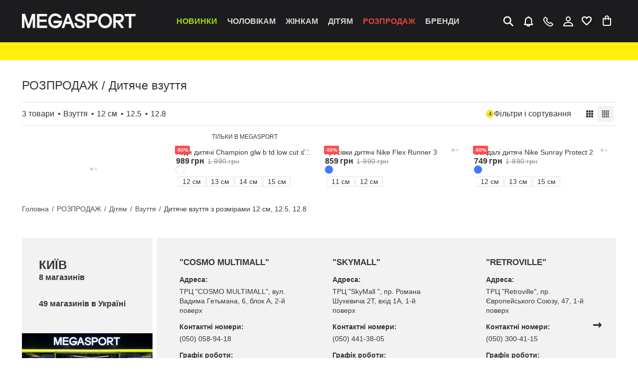

--- FILE ---
content_type: text/html
request_url: https://megasport.ua/ua/catalog/obuv/child/outlet/?sizes%5B%5D=12&sizes%5B%5D=12.5&sizes%5B%5D=12.8
body_size: 82283
content:

    <!doctype html>
    <html lang="uk">
      <head>
        
    <meta charset="utf-8">
    <meta name="msapplication-TileColor" content="#010101">
    <meta name="viewport" id="viewport" content="width=device-width, user-scalable=0, viewport-fit=cover, initial-scale=1.0, maximum-scale=1.0">
    <meta name="google" content="notranslate">
    <meta http-equiv="X-UA-Compatible" content="IE=edge,chrome=1">
    <meta name="apple-mobile-web-app-capable" content="yes">
    <meta name="apple-touch-fullscreen" content="yes">

    <!-- Theme -->
    <script>
    const match = document.cookie.match(new RegExp('(^| )theme=([^;]+)'));

    const themeInCookie = match && match[2] ? match[2] : null;

    const isOsDarkMode = window.matchMedia("(prefers-color-scheme: dark)").matches;

    if (themeInCookie) {
      document.documentElement.dataset.theme = themeInCookie;
    } else {
      // if OS has dark theme - set dataset
      if (isOsDarkMode) document.documentElement.dataset.theme = 'dark';
      // if need set dark theme default
      // document.documentElement.dataset.theme = 'dark';
    }
  </script>

    <!-- Goods in Row -->
    <script>

    const cookie = document.cookie.match(new RegExp('(^| )configLayout=([^;]+)'));
    const goodsInRow = cookie && cookie[2];
    
    if (goodsInRow === 'small' || goodsInRow === 'big') {
      document.documentElement.dataset.cardSize = goodsInRow;
    } else {
      document.documentElement.dataset.cardSize = 'small'; // 'small' is default grid size
    }
  </script>

    <!-- InfoLine -->
    <script>
      const matchShowMsg = document.cookie.match(new RegExp('(^| )infoLineOff=([^;]+)'));
      
      const isHideInfoMsg = matchShowMsg && matchShowMsg[2] ? matchShowMsg[2] : null;

      document.documentElement.dataset.hideInfoMsg = isHideInfoMsg;
  
    </script>

    <!-- LastViewedIndent -->
    <script>
    const lastViewedInStorage = window ? localStorage.getItem("lastViewed") : null;
    if(lastViewedInStorage) {
      document.documentElement.dataset.lastViewedExist = 'true';
    } else {
      document.documentElement.dataset.lastViewedExist = 'false';
    }
  </script>

    <!-- Verification -->
    <meta name="facebook-domain-verification" content="95cc9e3zwam84ixmkfxpmg15jhjqeg" />

    <!-- Favicons -->
    <link rel="apple-touch-icon" sizes="180x180" href="/21589979377/static/image/apple-touch-icon.e7f9691e.png" media="(prefers-color-scheme: light)" />
    <link rel="icon" type="image/png" sizes="96x96, 32x32, 16x1" href="/21589979377/static/image/apple-touch-icon.e7f9691e.png" media="(prefers-color-scheme: light)"/>

    <link rel="apple-touch-icon" sizes="180x180" href="/21589979377/static/image/apple-touch-icon-dark.1deee5f4.png" media="(prefers-color-scheme: dark)" />
    <link rel="icon" type="image/png" sizes="96x96, 32x32, 16x1" href="/21589979377/static/image/apple-touch-icon-dark.1deee5f4.png" media="(prefers-color-scheme: dark)" />

    <link rel="manifest" href="/manifest.json" crossorigin="use-credentials">

    
  <script>
    const COOKIE_NAME = 'isBot';
    const SCRIPT_SRC  = 'https://megasport.ua/client-data.js';

    const getCookies = () =>
      document.cookie
        .split('; ')
        .filter(Boolean)
        .reduce((acc, str) => {
          const [k, ...v] = str.split('=');
          acc[decodeURIComponent(k)] = decodeURIComponent(v.join('='));
          return acc;
        }, {});

    const cookies      = getCookies();
    const cookieIsBot  = cookies[COOKIE_NAME];

    if (cookieIsBot === 'true' || cookieIsBot === 'false') {
      window.__IS_BOT__ = JSON.parse(cookieIsBot);
    } else {
      const el = document.createElement('script');
      el.src   = SCRIPT_SRC;
      document.head.appendChild(el);
    }
  </script>

    <script>
      window.clarity = window.clarity || function(){(clarity.q=clarity.q||[]).push(arguments);};
    </script>
  
        
    <!-- Google Tag Manager -->
    <script nonce='lHr6t37dwNFHuafX'>(function(w,d,s,l,i){w[l]=w[l]||[];w[l].push({'gtm.start':
    new Date().getTime(),event:'gtm.js'});var f=d.getElementsByTagName(s)[0],
    j=d.createElement(s),dl=l!='dataLayer'?'&l='+l:'';j.async=true;j.src=
    'https://gtm.megasport.ua/gtmservermeg/gtm.js?id='+i+dl+ '&gtm_auth=X9lKFjHCJ8YRltmXdperGw&gtm_preview=env-1&gtm_cookies_win=x';f.parentNode.insertBefore(j,f);
    })(window,document,'script','dataLayer','GTM-NGHVLK');</script>
    <!-- End Google Tag Manager -->

        <title data-rh="true" data-meta-origin="default">РОЗПРОДАЖ Дитяче взуття по акції з розмірами 12 см, 12.5, 12.8 купити від 749 грн в інтернет-магазині MEGASPORT</title>
        <meta data-rh="true" name="description" content="Купуй Дитяче взуття РОЗПРОДАЖ в MEGASPORT від 749 грн ✔️ Тільки оригінальні товари ➦ доставка по Україні ☝️ Оплата частинами, знижки та акції щотижня!" data-meta-origin="default"/><meta data-rh="true" name="Keywords" content="Дитяче взуття MEGASPORT" data-meta-origin="default"/><meta data-rh="true" property="og:url" content="https://megasport.ua/ua/catalog/obuv/child/outlet/"/><meta data-rh="true" property="og:title" content="РОЗПРОДАЖ Дитяче взуття по акції з розмірами 12 см, 12.5, 12.8 купити від 749 грн в інтернет-магазині MEGASPORT"/><meta data-rh="true" property="og:description" content="Купуй Дитяче взуття РОЗПРОДАЖ в MEGASPORT від 749 грн ✔️ Тільки оригінальні товари ➦ доставка по Україні ☝️ Оплата частинами, знижки та акції щотижня!"/><meta data-rh="true" property="og:locale" content="ua"/><meta data-rh="true" property="og:type" content="product.group"/><meta data-rh="true" property="og:image" content="https://megasport.ua/api/s3/images/megasport-dev/products/3555570144/69284b782574d-68e7b68.png"/><meta data-rh="true" name="robots" content="noindex, follow" data-meta-index-origin="default" data-meta-follow-origin="default"/>
        <script data-rh="true" type="text/javascript" id="eSputnik">
			(function(i,s,o,g,r,a,m){
				i["esSdk"] = r;
					i[r] = i[r] || function() {
						(i[r].q = i[r].q || []).push(arguments)
					}, a=s.createElement(o), m=s.getElementsByTagName(o)[0]; a.async=1; a.src=g;
					m.parentNode.insertBefore(a,m)}
					) (window, document, "script", "https://esputnik.com/scripts/v1/public/scripts?apiKey=eyJhbGciOiJSUzI1NiJ9.[base64].qIVImBrt8PiaWk0JjHIAmzz0Ancs6kN_8wQn8W_xFlNN2-nUIwyqwT_8dPJRpKdcoQoRmiUAftZISWFQCMxlPg&domain=725F95FD-6C51-4545-BFBC-16D252C6C56E", "es");
      es("pushOn", {'service-worker': {'relUrl': 'https://megasport.ua/21589979377/static/sw.js'} });
		</script>
        
        <style data-rh="true" >
  [data-last-viewed-exist='false'] .catalog-last-viewed-indent,
  [data-last-viewed-exist='false'] .last-viewed-recommended-wrapper {
    display:none;
  }
  </style><style data-rh="true" >
              @media (min-width: 769px) {
                .subscribe-sneaker-btn {
                  bottom: calc(env(safe-area-inset-bottom, 0) + 50px);
                }
              }
            </style>

        <!-- Preload styles -->
        <link rel="stylesheet" type="text/css" href="/21589979377/static/css/entry-client.chunk.87d64339.css" fetchpriority="high">
<link rel="stylesheet" type="text/css" href="/21589979377/static/css/async/SectionProductsScreen.chunk.9e2f0f59.css" fetchpriority="high">
        <!-- Preload styles -->

        <!-- Preload scripts -->
        <script src="/21589979377/static/js/entry-client.chunk.1f15213c.js" defer fetchpriority="high"></script>
<script src="/21589979377/static/js/async/SectionProductsScreen.chunk.e796e21a.js" defer fetchpriority="high"></script>
        <!-- Preload scripts -->

        <link
        rel="alternate"
        hreflang="ru"
        href="https://megasport.ua/ru/catalog/obuv/child/outlet/?sizes%5B%5D=12&sizes%5B%5D=12.5&sizes%5B%5D=12.8"
      />
<link
        rel="alternate"
        hreflang="uk"
        href="https://megasport.ua/ua/catalog/obuv/child/outlet/?sizes%5B%5D=12&sizes%5B%5D=12.5&sizes%5B%5D=12.8"
      />
      </head>

      <body class="notranslate"  >
        
    <!-- Google Tag Manager (noscript) -->
    <noscript><iframe src="https://gtm.megasport.ua/gtmservermeg/ns.html?id=GTM-NGHVLK&gtm_auth=X9lKFjHCJ8YRltmXdperGw&gtm_preview=env-1&gtm_cookies_win=x"
    height="0" width="0" style="display:none;visibility:hidden"></iframe></noscript>
    <!-- End Google Tag Manager (noscript) -->
        
        <div id="js--root"><link rel="preload" as="image" href="/21589979377/static/svg/megasport-logo.3023b9b1.svg"/><link rel="preload" as="image" imageSrcSet="https://megasport.ua/api/s3/images/megasport-dev/products/3555570144/69284b782574d-632ec16-o.png,
              https://megasport.ua/api/s3/images/megasport-dev/products/3555570144/69284b782574d-66ff72c-o.png 2x" fetchPriority="high"/><link rel="preload" as="image" imageSrcSet="https://megasport.ua/api/s3/images/megasport-dev/products/3555570144/6926f7fcf378c-632ec16-o.png,
              https://megasport.ua/api/s3/images/megasport-dev/products/3555570144/6926f7fcf378c-66ff72c-o.png 2x" fetchPriority="high"/><main class="u68wQv"><section class="_3TON17"><header class="ByJ2_M"><div data-is-menu-mounted="false"><nav id="menu" data-test-id="menu" class="LRqutL"><div class="_7bkbXG poAOLU"><input type="checkbox" id="menu-burger-input" class="wkYHLg" hidden="" name="menu-burger-input"/><div class="EO8jUk" data-wihout-notifications="false"><div class="diljxj"><button data-test-id="button-raw" class="D7WPQL elR7Ae" type="button"><svg viewBox="0 0 20 20" width="24px" height="24px" class="oSGH21 qM6XnW"><path fill-rule="evenodd" clip-rule="evenodd" d="M11.46 11.46a1.042 1.042 0 0 1 1.473 0l5 5a1.042 1.042 0 1 1-1.473 1.474l-5-5a1.042 1.042 0 0 1 0-1.473Z"></path><path fill-rule="evenodd" clip-rule="evenodd" d="M8.125 3.541a4.583 4.583 0 1 0 0 9.167 4.583 4.583 0 0 0 0-9.167ZM1.458 8.125a6.667 6.667 0 1 1 13.333 0 6.667 6.667 0 0 1-13.333 0Z"></path></svg></button><form class="nDrF7c" tabindex="-1"><div class="q3nfn3"><input id="input-search" type="search" pattern=".{3,}" maxLength="255" required="" autoComplete="off" title="Мінімум 3 символи" class="jPwXW9" placeholder="Я шукаю..." name="sq" value=""/><button data-test-id="button-raw" class="D7WPQL g2sFpv" type="submit">Знайти</button></div><div class="gxJOSi"><svg viewBox="0 0 32 32" width="18px" height="18px" class="oSGH21 qM6XnW"><path d="M1.854 1.146a.5.5 0 1 0-.708.708L15.293 16 1.155 30.138a.5.5 0 1 0 .707.707L16 16.707l14.138 14.138a.5.5 0 1 0 .707-.707L16.707 16 30.854 1.854a.5.5 0 0 0-.708-.708L16 15.293 1.854 1.146Z"></path><path d="M1.146 1.146.793.793l.353.353Zm.708 0 .353-.353-.353.353Zm-.708.708-.353.353.353-.353ZM15.293 16l.353.354L16 16l-.354-.354-.353.354ZM1.155 30.138l.354.353-.354-.353Zm0 .707.354-.354-.354.354Zm.707 0-.353-.354.353.354ZM16 16.707l.354-.353L16 16l-.354.354.354.353Zm14.138 14.138.353-.354-.353.354Zm.707 0-.354-.354.354.354Zm0-.707-.354.353.354-.353ZM16.707 16l-.353-.354L16 16l.354.354.353-.354ZM30.854 1.854l.353.353-.353-.353Zm0-.708.353-.353-.353.353Zm-.708 0-.353-.353.353.353ZM16 15.293l-.354.353L16 16l.354-.354-.354-.353ZM1.5 1.5l.707-.707a1 1 0 0 0-1.414 0L1.5 1.5Zm0 0L.793.793a1 1 0 0 0 0 1.414L1.5 1.5Zm14.146 14.146L1.5 1.5l-.707.707 14.146 14.147.707-.708Zm-.707 0L.802 29.784l.707.707 14.137-14.137-.707-.708ZM.802 29.784a1 1 0 0 0 0 1.415l.707-.708-.707-.707Zm0 1.415a1 1 0 0 0 1.414 0l-.707-.708-.707.707Zm1.414 0L16.354 17.06l-.708-.707L1.51 30.49l.707.707Zm28.275-.708L16.354 16.354l-.708.707 14.138 14.137.707-.707Zm0 0-.707.707a1 1 0 0 0 1.415 0l-.708-.707Zm0 0 .707.707a1 1 0 0 0 0-1.414l-.707.707ZM16.354 16.354 30.49 30.49l.707-.707L17.06 15.645l-.707.708Zm.707 0L31.207 2.207 30.5 1.5 16.354 15.646l.707.708ZM31.207 2.207a1 1 0 0 0 0-1.414L30.5 1.5l.707.707Zm0-1.414a1 1 0 0 0-1.414 0l.707.707.707-.707Zm-1.414 0L15.646 14.939l.708.707L30.5 1.5l-.707-.707ZM1.5 1.5l14.146 14.146.708-.707L2.207.793 1.5 1.5Z"></path></svg></div></form></div><div class="Wx1nt5"><div class="TgZwgS"><img src="/21589979377/static/svg/megasport-logo.3023b9b1.svg" class="k4s63B" alt="Megasport logo." width="228px" height="30px"/><a class="z1TTba" tabindex="1" href="/"></a></div></div><div class="ZfoF6J ng1JqG"><button data-test-id="button-raw" class="D7WPQL" type="button"><div class="elR7Ae Y_NXw8"><svg viewBox="0 0 20 20" width="24px" height="24px" class="oSGH21 qM6XnW Xd0kv0"><path d="M8.64 2.734a1.708 1.708 0 0 1 3.167 0 5.979 5.979 0 0 1 4.396 5.767v4.012l1.564 2.347a.853.853 0 0 1-.71 1.328h-3.874a2.99 2.99 0 0 1-5.918 0H3.39a.854.854 0 0 1-.71-1.328l1.564-2.347V8.5A5.981 5.981 0 0 1 8.64 2.734Zm.376 13.454a1.281 1.281 0 0 0 2.416 0H9.016ZM10.224 4.23a4.27 4.27 0 0 0-4.27 4.27v4.27c0 .17-.05.334-.144.475l-.822 1.234h10.471l-.822-1.234a.855.855 0 0 1-.143-.474v-4.27a4.27 4.27 0 0 0-4.27-4.271Z"></path></svg></div></button></div><div class="iQudED OlNPtm"><button data-test-id="button-raw" class="D7WPQL T3jz4v" type="button"><svg viewBox="0 0 24 24" width="24px" height="24px" class="oSGH21 elR7Ae Xd0kv0"><path d="M5.473 2.913c.44-.44 1.152-.44 1.592 0l3.756 3.756c.55.55.55 1.44 0 1.99l-1.484 1.484a14.325 14.325 0 0 0 5.051 4.71l.228.127 1.545-1.235a1.407 1.407 0 0 1 1.813.047l3.554 3.158c.605.538.632 1.474.06 2.047l-1.663 1.663a5.44 5.44 0 0 1-6.098 1.105l-.318-.144A22.49 22.49 0 0 1 2.51 10.816a5.248 5.248 0 0 1 1.027-5.968l1.936-1.935Zm.796 1.857L4.864 6.175a3.372 3.372 0 0 0-.66 3.834 20.614 20.614 0 0 0 10.081 9.904l.318.145a3.564 3.564 0 0 0 3.995-.725l1.312-1.311-2.886-2.565-1.372 1.097c-.512.41-1.221.47-1.794.15l-.38-.21a16.2 16.2 0 0 1-5.871-5.576 1.548 1.548 0 0 1 .218-1.916l1.338-1.338L6.27 4.77Z"></path></svg></button></div><button data-test-id="button-raw" class="D7WPQL elR7Ae OlNPtm x0Xsym" type="button"><svg viewBox="0 0 24 24" width="24px" height="24px" class="oSGH21 Xd0kv0"><path d="M17 7A5 5 0 1 1 7 7a5 5 0 0 1 10 0Zm-5 3a3 3 0 1 0 0-6 3 3 0 0 0 0 6Zm-7.977 5.987C5.514 14.317 7.993 13 12 13c4.006 0 6.486 1.316 7.977 2.987 1.461 1.636 1.863 3.488 1.976 4.393.118.94-.648 1.62-1.453 1.62h-17c-.805 0-1.571-.68-1.454-1.62.113-.905.515-2.756 1.977-4.393ZM4.144 20h15.712c-.174-.744-.553-1.765-1.37-2.681C17.43 16.137 15.527 15 12 15c-3.529 0-5.43 1.137-6.486 2.319-.818.916-1.196 1.937-1.37 2.681Z"></path></svg></button><a class="elR7Ae ZfoF6J ObUqqP OlNPtm" href="/ua/products/lastviewed/"><div class="Y_NXw8"><svg viewBox="0 0 24 24" width="24px" height="24px" class="oSGH21 qM6XnW"><path d="M14.725 5.677c-.941.538-1.592 1.344-1.813 1.787a1.15 1.15 0 0 1-2.058 0c-.272-.545-.807-1.33-1.556-1.829-.689-.459-1.59-.709-2.829-.214-2.417.967-3.031 3.928-1.454 6.03.907 1.21 2.784 3.093 4.497 4.726a142.308 142.308 0 0 0 2.371 2.204l.168-.153c.574-.523 1.358-1.247 2.203-2.052 1.713-1.631 3.59-3.515 4.497-4.724.82-1.095 1.201-2.43 1.075-3.564-.12-1.082-.69-1.99-1.88-2.467-1.23-.491-2.321-.259-3.22.256ZM11.883 19.93l-.764.86-.018-.017-.05-.045a75.018 75.018 0 0 1-.886-.8c-.582-.532-1.38-1.268-2.239-2.086-1.694-1.613-3.71-3.623-4.751-5.01-2.317-3.089-1.633-7.917 2.44-9.546 2.006-.803 3.7-.403 4.959.435.543.363.997.8 1.366 1.24a7.514 7.514 0 0 1 1.644-1.281c1.372-.784 3.2-1.2 5.216-.394 2.055.822 3.108 2.51 3.312 4.348.199 1.787-.395 3.696-1.521 5.198-1.04 1.387-3.057 3.397-4.751 5.01a145.233 145.233 0 0 1-3.125 2.886l-.067.06v.001l-.765-.86Zm0 0 .764.859a1.15 1.15 0 0 1-1.528 0l.764-.86Z"></path></svg></div></a><div class="elR7Ae ZfoF6J CebLrj"><div class="Y_NXw8"><svg viewBox="0 0 20 20" width="24px" height="24px" class="oSGH21 qM6XnW"><path d="M16.625 5.208H14v-.875a3.5 3.5 0 1 0-7 0v.875H4.375a.875.875 0 0 0-.875.875v9.625a2.625 2.625 0 0 0 2.625 2.625h8.75a2.625 2.625 0 0 0 2.625-2.625V6.083a.875.875 0 0 0-.875-.875ZM8.75 4.333a1.75 1.75 0 1 1 3.5 0v.875h-3.5v-.875Zm7 11.375a.875.875 0 0 1-.875.875h-8.75a.875.875 0 0 1-.875-.875v-8.75H7v.875a.875.875 0 0 0 1.75 0v-.875h3.5v.875a.875.875 0 0 0 1.75 0v-.875h1.75v8.75Z"></path></svg></div></div><div class="dePni7"><div class="NskSfd"><div id="submenu_new_arrivals_control" data-test-id="submenu_new_arrivals_control" data-disabled="false" data-active="false" class="G0sGZY gYPiTP"><a class="HjulW7 EHhjvR" id="new_arrivals_link" data-test-id="new_arrivals_link" href="/ua/catalog/sections-all/genders-all/?newArrivals=1">Новинки</a></div><div id="submenu_male_control" data-test-id="submenu_male_control" data-disabled="false" data-active="false" class="G0sGZY"><a class="HjulW7" id="male_link" data-test-id="male_link" href="/ua/catalog/sections-all/male/">Чоловікам</a></div><div id="submenu_female_control" data-test-id="submenu_female_control" data-disabled="false" data-active="false" class="G0sGZY"><a class="HjulW7" id="female_link" data-test-id="female_link" href="/ua/catalog/sections-all/female/">Жінкам</a></div><div id="submenu_child_control" data-test-id="submenu_child_control" data-disabled="false" data-active="false" class="G0sGZY"><a class="HjulW7" id="child_link" data-test-id="child_link" href="/ua/catalog/sections-all/child/">Дітям</a></div><div id="submenu_outlet_control" data-test-id="submenu_outlet_control" data-disabled="false" data-active="false" class="G0sGZY vnG71p"><a class="HjulW7 MvN4a8" id="outlet_link" data-test-id="outlet_link" href="/ua/catalog/sections-all/genders-all/outlet/">РОЗПРОДАЖ</a></div><div id="submenu_brands_control" data-test-id="submenu_brands_control" data-disabled="false" data-active="false" class="G0sGZY"><a class="HjulW7" id="brands_link" data-test-id="brands_link" href="/ua/brands/">Бренди</a></div></div></div></div><div id="mobile-menu" data-test-id="mobile-menu" class="pUx2NZ poAOLU"><div class="QjoiF9"><label for="menu-burger-input" data-test-id="burger" class="HZS0SM"><span></span></label></div><div><div class="i7dXYt" style="--nav-direction:0"><div class="i7dXYt"></div><div class="i7dXYt"></div><div class="i7dXYt"></div><div class="i7dXYt"></div><div class="i7dXYt"></div><div class="i7dXYt"></div><div class="i7dXYt"></div><div class="i7dXYt"><div class="i7dXYt"><div class="f_lrvu"><div class="p0JWy4 poAOLU"><div class="N8_IkA"><div class="TgZwgS"><img src="/21589979377/static/svg/megasport-logo.3023b9b1.svg" class="k4s63B" alt="Megasport logo." width="228px" height="30px"/><a class="z1TTba" tabindex="1" href="/"></a></div></div></div></div><div class="IQzPLs"><section class="YtTIP6 poAOLU"><ul class="XO2Zh4"><li><button data-test-id="newArrivalsButtonMobile" class="D7WPQL GkB3Y8 RPPaM9" type="button">Новинки<svg viewBox="0 0 15 15" width="14px" height="14px" class="oSGH21"><path fill-rule="evenodd" clip-rule="evenodd" d="m4.842 14.7 6.868-6.526a.929.929 0 0 0 0-1.349L4.842.3C4.42-.1 3.755-.1 3.334.3a1.07 1.07 0 0 0 0 1.554L9.087 7.32a.247.247 0 0 1 0 .361l-5.753 5.466a1.07 1.07 0 0 0 0 1.554 1.096 1.096 0 0 0 1.508 0Z"></path></svg></button></li><li><button data-test-id="maleGenderButtonMobile" class="D7WPQL GkB3Y8" type="button">Чоловікам<svg viewBox="0 0 15 15" width="14px" height="14px" class="oSGH21"><path fill-rule="evenodd" clip-rule="evenodd" d="m4.842 14.7 6.868-6.526a.929.929 0 0 0 0-1.349L4.842.3C4.42-.1 3.755-.1 3.334.3a1.07 1.07 0 0 0 0 1.554L9.087 7.32a.247.247 0 0 1 0 .361l-5.753 5.466a1.07 1.07 0 0 0 0 1.554 1.096 1.096 0 0 0 1.508 0Z"></path></svg></button></li><li><button data-test-id="femaleGenderButtonMobile" class="D7WPQL GkB3Y8" type="button">Жінкам<svg viewBox="0 0 15 15" width="14px" height="14px" class="oSGH21"><path fill-rule="evenodd" clip-rule="evenodd" d="m4.842 14.7 6.868-6.526a.929.929 0 0 0 0-1.349L4.842.3C4.42-.1 3.755-.1 3.334.3a1.07 1.07 0 0 0 0 1.554L9.087 7.32a.247.247 0 0 1 0 .361l-5.753 5.466a1.07 1.07 0 0 0 0 1.554 1.096 1.096 0 0 0 1.508 0Z"></path></svg></button></li><li><button data-test-id="childGenderButtonMobile" class="D7WPQL GkB3Y8" type="button">Дітям<svg viewBox="0 0 15 15" width="14px" height="14px" class="oSGH21"><path fill-rule="evenodd" clip-rule="evenodd" d="m4.842 14.7 6.868-6.526a.929.929 0 0 0 0-1.349L4.842.3C4.42-.1 3.755-.1 3.334.3a1.07 1.07 0 0 0 0 1.554L9.087 7.32a.247.247 0 0 1 0 .361l-5.753 5.466a1.07 1.07 0 0 0 0 1.554 1.096 1.096 0 0 0 1.508 0Z"></path></svg></button></li><li><button data-test-id="outletButtonMobile" class="D7WPQL GkB3Y8 GNpMLY" type="button">РОЗПРОДАЖ<svg viewBox="0 0 15 15" width="14px" height="14px" class="oSGH21"><path fill-rule="evenodd" clip-rule="evenodd" d="m4.842 14.7 6.868-6.526a.929.929 0 0 0 0-1.349L4.842.3C4.42-.1 3.755-.1 3.334.3a1.07 1.07 0 0 0 0 1.554L9.087 7.32a.247.247 0 0 1 0 .361l-5.753 5.466a1.07 1.07 0 0 0 0 1.554 1.096 1.096 0 0 0 1.508 0Z"></path></svg></button></li><li><button data-test-id="brandsButtonMobile" class="D7WPQL GkB3Y8" type="button">Бренди<svg viewBox="0 0 15 15" width="14px" height="14px" class="oSGH21"><path fill-rule="evenodd" clip-rule="evenodd" d="m4.842 14.7 6.868-6.526a.929.929 0 0 0 0-1.349L4.842.3C4.42-.1 3.755-.1 3.334.3a1.07 1.07 0 0 0 0 1.554L9.087 7.32a.247.247 0 0 1 0 .361l-5.753 5.466a1.07 1.07 0 0 0 0 1.554 1.096 1.096 0 0 0 1.508 0Z"></path></svg></button></li></ul><div class="UWBSUG"></div></section><div class="IVk7P0 poAOLU"><ul class="XPrAOP"><li><section class="H0bKfJ"><div class="GRj0eW"><a class="WC09mf hFWhPu" href="/ua/users/edit/?isAuthPopup=true"><svg viewBox="0 0 24 24" width="22px" height="22px" class="oSGH21 iXNvSn"><path fill-rule="evenodd" clip-rule="evenodd" d="M2 5.935C2 4.867 2.867 4 3.935 4H19.42c1.07 0 1.936.867 1.936 1.935v3.871a.645.645 0 1 1-1.29 0v-3.87a.645.645 0 0 0-.646-.646H3.935a.645.645 0 0 0-.645.645v10.323c0 .356.29.645.645.645h7.097a.645.645 0 0 1 0 1.29H3.935A1.935 1.935 0 0 1 2 16.259V5.935Z"></path><path fill-rule="evenodd" clip-rule="evenodd" d="M20.068 7.871H2.648v-1.29h17.42v1.29Zm0 1.935H2.648v-1.29h17.42v1.29Zm-2.583 2.581a3.226 3.226 0 1 0 0 6.452 3.226 3.226 0 0 0 0-6.452Zm-4.516 3.226a4.516 4.516 0 1 1 9.032 0 4.516 4.516 0 0 1-9.032 0Z"></path><path fill-rule="evenodd" clip-rule="evenodd" d="M19.761 14.058a.645.645 0 0 1 .06.91l-1.875 2.416a.774.774 0 0 1-1.13.038l-1.37-1.303a.645.645 0 1 1 .913-.912l.979.912 1.513-2a.645.645 0 0 1 .91-.061Z"></path></svg><div class="eHQ0ou">Клубна картка<div class="xLWdk7 rpw1Ob"><svg viewBox="0 0 33 16" fill="none" width="33px" height="16px" class="oSGH21 gf723Z"><path fill-rule="evenodd" clip-rule="evenodd" d="M19.286 0v13.333H18V0h1.286zm-2.572 0v13.333H15.43V0h1.285zm-2.571 0v13.333h-1.286V0h1.286zM9.857 0v13.333H8.571V0h1.286zM7.286 0v13.333H5.829V0h1.457zM4.714 0v13.333H3.257V0h1.457zm-3 0v16H0V0h1.714zm27 0v13.333h-.857V0h.857zm-2.571 0v13.333h-.857V0h.857zm-2.572 0v13.333h-1.285V0h1.285zm9 0v16h-1.285V0h1.285z" fill="#363636"></path><path d="M3.583 15.867v-1.499l-.477.168v-.261l.593-.243h.271v1.835h-.387zm3.157.021c-.194 0-.353-.012-.476-.035a.81.81 0 0 1-.285-.098.353.353 0 0 1-.137-.16.594.594 0 0 1-.037-.219c0-.103.016-.183.048-.24a.314.314 0 0 1 .147-.13.92.92 0 0 1 .233-.07v-.01a.558.558 0 0 1-.308-.134c-.067-.066-.1-.165-.1-.299 0-.08.015-.15.045-.21s.077-.11.144-.15a.81.81 0 0 1 .28-.09 2.58 2.58 0 0 1 .447-.032c.178 0 .326.01.445.032.12.02.212.05.278.09.069.04.118.09.147.15.03.06.045.13.045.21 0 .134-.033.233-.1.299a.558.558 0 0 1-.308.133v.011a.87.87 0 0 1 .233.07.295.295 0 0 1 .144.13.467.467 0 0 1 .052.24.55.55 0 0 1-.042.219.353.353 0 0 1-.137.16.806.806 0 0 1-.28.098c-.122.023-.28.035-.477.035zm0-.256c.14 0 .249-.005.326-.016.08-.012.136-.038.168-.077.032-.041.048-.103.048-.184a.394.394 0 0 0-.024-.152.165.165 0 0 0-.085-.088.481.481 0 0 0-.165-.04 2.698 2.698 0 0 0-.267-.011c-.112 0-.203.004-.271.01a.511.511 0 0 0-.165.04.166.166 0 0 0-.082.089.453.453 0 0 0-.02.152c0 .081.014.143.044.184.032.039.087.065.164.077.08.01.19.016.33.016zm0-.819c.145 0 .253-.007.326-.021.076-.014.127-.04.155-.08a.296.296 0 0 0 .04-.17.307.307 0 0 0-.04-.177c-.026-.039-.076-.065-.151-.08a1.872 1.872 0 0 0-.33-.021c-.146 0-.257.007-.332.021-.073.015-.122.041-.147.08a.33.33 0 0 0-.038.176.31.31 0 0 0 .038.171c.027.04.078.066.154.08.075.014.184.021.326.021zm3.175 1.075c-.075 0-.157-.003-.246-.008a6.088 6.088 0 0 1-.258-.016 6.224 6.224 0 0 1-.216-.027V15.6a44.073 44.073 0 0 0 .487.03l.2.002c.127 0 .232-.005.315-.016a.323.323 0 0 0 .185-.075c.04-.039.061-.101.061-.186a.31.31 0 0 0-.04-.174.201.201 0 0 0-.131-.088.886.886 0 0 0-.243-.026h-.426v-.256h.426a.841.841 0 0 0 .202-.022.251.251 0 0 0 .137-.077.265.265 0 0 0 .048-.17c0-.086-.018-.147-.055-.185-.034-.039-.092-.064-.175-.074a2.783 2.783 0 0 0-.34-.016c-.063 0-.134.001-.212.005a10.093 10.093 0 0 0-.425.03v-.24a2.44 2.44 0 0 1 .216-.027c.082-.007.167-.013.254-.016a3.47 3.47 0 0 1 .24-.008c.171 0 .314.01.428.032.115.02.205.05.271.09a.371.371 0 0 1 .148.152c.03.059.044.128.044.208 0 .134-.034.233-.103.299a.566.566 0 0 1-.301.133v.011a.832.832 0 0 1 .23.067c.063.03.113.075.147.136a.47.47 0 0 1 .051.237.552.552 0 0 1-.037.208.347.347 0 0 1-.134.163.762.762 0 0 1-.278.104 2.408 2.408 0 0 1-.47.037zm3.954-.021v-1.499l-.477.168v-.261l.593-.243h.271v1.835h-.387zm3.761.021c-.076 0-.158-.003-.247-.008a6.088 6.088 0 0 1-.257-.016 6.217 6.217 0 0 1-.216-.027V15.6a44.446 44.446 0 0 0 .487.03l.198.002c.128 0 .234-.005.316-.016a.323.323 0 0 0 .185-.075c.041-.039.062-.101.062-.186a.31.31 0 0 0-.041-.174.201.201 0 0 0-.13-.088.886.886 0 0 0-.244-.026h-.425v-.256h.425a.84.84 0 0 0 .202-.022.251.251 0 0 0 .137-.077.265.265 0 0 0 .048-.17c0-.086-.018-.147-.055-.185-.034-.039-.092-.064-.174-.074a2.784 2.784 0 0 0-.34-.016c-.064 0-.135.001-.212.005a10.06 10.06 0 0 0-.426.03v-.24a2.44 2.44 0 0 1 .216-.027c.083-.007.167-.013.254-.016a3.47 3.47 0 0 1 .24-.008c.172 0 .314.01.429.032.114.02.204.05.27.09.07.041.118.092.148.152.03.059.045.128.045.208 0 .134-.035.233-.103.299a.566.566 0 0 1-.302.133v.011a.85.85 0 0 1 .23.067c.064.03.113.075.147.136a.469.469 0 0 1 .052.237.552.552 0 0 1-.038.208.346.346 0 0 1-.134.163.762.762 0 0 1-.278.104 2.408 2.408 0 0 1-.47.037zm3.696 0c-.156 0-.29-.005-.401-.016a.855.855 0 0 1-.275-.067.396.396 0 0 1-.168-.16.653.653 0 0 1-.061-.16 1.325 1.325 0 0 1-.035-.224 5.667 5.667 0 0 1 0-.565 1.62 1.62 0 0 1 .031-.216.92.92 0 0 1 .058-.165.44.44 0 0 1 .172-.184.766.766 0 0 1 .281-.094 3.344 3.344 0 0 1 .638-.019c.084.006.17.012.257.02.089.006.172.015.25.026v.24a8.837 8.837 0 0 0-.644-.037 2.08 2.08 0 0 0-.354.024.342.342 0 0 0-.195.088.328.328 0 0 0-.086.184c-.013.08-.02.186-.02.32h.02c.02-.02.053-.04.096-.059a.725.725 0 0 1 .189-.053c.084-.015.195-.022.332-.022.14 0 .259.007.357.022.1.014.183.04.247.077a.32.32 0 0 1 .14.157.636.636 0 0 1 .048.27.997.997 0 0 1-.037.296.341.341 0 0 1-.13.186.634.634 0 0 1-.265.102c-.114.02-.262.029-.445.029zm-.028-.256c.105 0 .192-.003.26-.008a.439.439 0 0 0 .159-.04.163.163 0 0 0 .078-.09.474.474 0 0 0 .024-.169.507.507 0 0 0-.024-.173.155.155 0 0 0-.075-.096.376.376 0 0 0-.158-.04 2.591 2.591 0 0 0-.264-.01c-.116 0-.21.005-.28.015a.394.394 0 0 0-.155.046.16.16 0 0 0-.065.08.684.684 0 0 0 .01.323.217.217 0 0 0 .086.109c.039.023.09.038.154.045.066.005.15.008.25.008zm3.456.256c-.155 0-.289-.005-.4-.016a.854.854 0 0 1-.275-.067.396.396 0 0 1-.168-.16.653.653 0 0 1-.062-.16 1.326 1.326 0 0 1-.034-.224 5.667 5.667 0 0 1 0-.565c.007-.082.017-.154.03-.216a.912.912 0 0 1 .059-.165.44.44 0 0 1 .171-.184.767.767 0 0 1 .282-.094 3.344 3.344 0 0 1 .638-.019c.084.006.17.012.256.02.09.006.173.015.25.026v.24a8.837 8.837 0 0 0-.644-.037 2.08 2.08 0 0 0-.353.024.342.342 0 0 0-.195.088.327.327 0 0 0-.086.184c-.014.08-.02.186-.02.32h.02c.02-.02.052-.04.096-.059a.724.724 0 0 1 .188-.053c.085-.015.196-.022.333-.022.14 0 .258.007.357.022.1.014.182.04.246.077a.322.322 0 0 1 .141.157.636.636 0 0 1 .048.27 1 1 0 0 1-.038.296.342.342 0 0 1-.13.186.634.634 0 0 1-.264.102c-.114.02-.263.029-.446.029zm-.027-.256c.105 0 .192-.003.26-.008a.437.437 0 0 0 .158-.04.163.163 0 0 0 .079-.09.474.474 0 0 0 .024-.169.507.507 0 0 0-.024-.173.155.155 0 0 0-.075-.096.376.376 0 0 0-.158-.04 2.591 2.591 0 0 0-.264-.01c-.117 0-.21.005-.281.015a.395.395 0 0 0-.155.046.16.16 0 0 0-.065.08.684.684 0 0 0 .01.323.217.217 0 0 0 .086.109.39.39 0 0 0 .155.045c.066.005.15.008.25.008zm3.443.256c-.195 0-.354-.012-.477-.035a.81.81 0 0 1-.285-.098.353.353 0 0 1-.137-.16.593.593 0 0 1-.038-.219c0-.103.016-.183.048-.24a.314.314 0 0 1 .148-.13.92.92 0 0 1 .233-.07v-.01a.559.559 0 0 1-.309-.134c-.066-.066-.1-.165-.1-.299 0-.08.016-.15.045-.21.03-.06.078-.11.144-.15a.81.81 0 0 1 .281-.09c.12-.022.268-.032.446-.032s.327.01.446.032c.119.02.211.05.278.09.068.04.117.09.147.15.03.06.045.13.045.21 0 .134-.034.233-.1.299a.558.558 0 0 1-.308.133v.011c.093.016.171.04.233.07a.296.296 0 0 1 .144.13.467.467 0 0 1 .051.24.551.551 0 0 1-.041.219.354.354 0 0 1-.137.16.806.806 0 0 1-.281.098c-.121.023-.28.035-.477.035zm0-.256c.139 0 .247-.005.325-.016.08-.012.136-.038.168-.077.032-.041.048-.103.048-.184a.394.394 0 0 0-.024-.152.165.165 0 0 0-.086-.088.481.481 0 0 0-.164-.04 2.699 2.699 0 0 0-.268-.011c-.112 0-.202.004-.27.01a.512.512 0 0 0-.165.04.167.167 0 0 0-.083.089.454.454 0 0 0-.02.152.32.32 0 0 0 .044.184c.032.039.087.065.165.077.08.01.19.016.33.016zm0-.819c.143 0 .252-.007.325-.021.075-.014.127-.04.154-.08a.295.295 0 0 0 .041-.17.307.307 0 0 0-.04-.177c-.026-.039-.076-.065-.152-.08a1.873 1.873 0 0 0-.329-.021c-.146 0-.257.007-.332.021-.074.015-.123.041-.148.08a.33.33 0 0 0-.038.176c0 .075.013.132.038.171.028.04.079.066.154.08.076.014.184.021.326.021z" fill="#363636"></path></svg><div class="osq82L">Активувати</div></div></div></a><a class="WC09mf hFWhPu" href="/ua/products/lastviewed/"><svg viewBox="0 0 24 24" width="24px" height="24px" class="oSGH21 iXNvSn"><path d="M16.43 4c-2.148 0-3.568 1.173-4.273 1.95C11.453 5.172 10.032 4 7.884 4 4.952 4 3 6.726 3 9.78c0 2.285 1.152 6.736 8.869 10.877a.61.61 0 0 0 .577 0c7.717-4.14 8.869-8.592 8.869-10.877 0-3.125-2.01-5.78-4.884-5.78Zm-4.273 15.424C8.451 17.386 4.221 13.99 4.221 9.78c0-2.342 1.406-4.559 3.663-4.559 1.712 0 3.128 1.05 3.755 2.038a.61.61 0 0 0 1.038-.002c.013-.02 1.285-2.036 3.754-2.036 2.273 0 3.663 2.239 3.663 4.559 0 4.21-4.23 7.606-7.937 9.644Z"></path></svg>Обрані товари</a><a class="WC09mf hFWhPu" href="/ua/users/subscriptions/"><svg viewBox="0 0 24 24" width="24px" height="24px" class="oSGH21 iXNvSn"><path fill-rule="evenodd" d="M8.562 4.5h6.876c.725 0 1.23 0 1.69.19.461.191.817.548 1.33 1.06l.067.068.657.657.067.067c.513.513.87.869 1.06 1.33.192.46.191.965.191 1.69v6.475c0 .911 0 1.646-.078 2.224-.08.6-.253 1.105-.654 1.507-.402.401-.907.574-1.507.654-.578.078-1.313.078-2.224.078H7.963c-.911 0-1.646 0-2.224-.078-.6-.08-1.105-.253-1.507-.654-.401-.402-.574-.907-.654-1.507-.078-.578-.078-1.313-.078-2.224V9.562c0-.725 0-1.23.19-1.69.191-.461.548-.817 1.06-1.33l.068-.067.657-.657.067-.067c.513-.513.869-.87 1.33-1.06.46-.192.965-.191 1.69-.191Zm.095 1c-.858 0-1.148.009-1.403.114-.254.106-.465.304-1.072.911l-.657.657c-.607.607-.805.818-.91 1.072-.106.255-.115.545-.115 1.403V16c0 .957.001 1.624.069 2.128.066.49.186.748.37.933.185.184.444.305.933.37.504.068 1.171.07 2.128.07h8c.957 0 1.624-.002 2.128-.07.49-.066.748-.186.933-.37.184-.185.305-.444.37-.933.068-.504.07-1.171.07-2.128V9.657c0-.858-.01-1.148-.115-1.403-.105-.254-.304-.465-.911-1.072l-.657-.657c-.607-.607-.818-.805-1.072-.91-.255-.106-.544-.115-1.403-.115H8.657Z" clip-rule="evenodd"></path><path fill-rule="evenodd" d="M3.5 10a.5.5 0 0 1 .5-.5h16a.5.5 0 0 1 0 1H4a.5.5 0 0 1-.5-.5Z" clip-rule="evenodd"></path><path d="M15.167 10H9.5c-.236 0-.354 0-.427.073C9 10.146 9 10.264 9 10.5v3.167c0 .764 0 1.147.099 1.352a1 1 0 0 0 1.232.51c.215-.075.485-.345 1.026-.886.25-.25.376-.376.509-.446a1 1 0 0 1 .935 0c.133.07.258.196.509.446.54.54.81.811 1.026.887a1 1 0 0 0 1.232-.51c.099-.206.099-.588.099-1.353V10.5c0-.236 0-.354-.074-.427-.073-.073-.19-.073-.426-.073Z"></path></svg>Мої підписки</a><a class="WC09mf hFWhPu" href="/ua/users/promocodes/"><svg viewBox="0 0 24 24" width="24px" height="24px" class="oSGH21 iXNvSn"><path d="M19.74 9.477v-2.61l-2.625-1.314L14.563 3 12 3.641 9.437 3 6.885 5.553 4.261 6.866v2.61L3 12l1.26 2.523v2.61l2.625 1.314L9.437 21 12 20.359l2.563.641 2.552-2.553 2.624-1.313v-2.61L21 12l-1.26-2.523Zm-1.191 4.765v2.155l-2.053 1.027-2.297 2.256L12 19.13l-2.2.55-2.142-2.145-2.208-1.139v-2.154L4.331 12l1.12-2.242V7.602l2.053-1.027L9.802 4.32l2.2.55 2.198-.55 2.143 2.144 2.208 1.14v2.155L19.669 12l-1.12 2.242Z"></path><path d="m8.167 15.024 6.857-6.857.808.809-6.857 6.857-.808-.809Zm1.547-3.595c.945 0 1.715-.77 1.715-1.715 0-.945-.77-1.714-1.715-1.714C8.77 8 8 8.77 8 9.714c0 .945.77 1.715 1.714 1.715Zm0-2.286a.571.571 0 1 1 0 1.142.571.571 0 0 1 0-1.142Zm4.572 3.428c-.945 0-1.715.77-1.715 1.715 0 .945.77 1.714 1.715 1.714.945 0 1.714-.77 1.714-1.714 0-.945-.77-1.715-1.714-1.715Zm0 2.286a.571.571 0 1 1 0-1.143.571.571 0 0 1 0 1.143Z"></path></svg>Мої промокоди</a><a class="WC09mf hFWhPu" href="/ua/order/search/"><svg viewBox="0 0 24 24" width="24px" height="24px" class="oSGH21 iXNvSn"><path d="M6.9 3.6h10.2a3.3 3.3 0 0 1 3.3 3.3v10.2a3.3 3.3 0 0 1-3.3 3.3h-4.955l-1.2-1.2H17.1a2.1 2.1 0 0 0 2.1-2.1V6.9a2.1 2.1 0 0 0-2.1-2.1H6.9a2.1 2.1 0 0 0-2.1 2.1v3.932c-.41.046-.812.139-1.2.276V6.9a3.3 3.3 0 0 1 3.3-3.3Zm4.5 13.2a.6.6 0 1 1 0-1.2h4.8a.6.6 0 1 1 0 1.2h-4.8ZM9 8.7a.9.9 0 1 1-1.8 0 .9.9 0 0 1 1.8 0Zm2.4-.3a.6.6 0 1 0 0 1.2h4.8a.6.6 0 0 0 0-1.2h-4.8Zm0 3.6a.6.6 0 1 0 0 1.2h4.8a.6.6 0 1 0 0-1.2h-4.8Zm-6 8.4c.943 0 1.814-.312 2.515-.836l3.06 3.06a.6.6 0 1 0 .85-.849l-3.06-3.06A4.2 4.2 0 1 0 5.4 20.4Zm0-1.2a3 3 0 1 1 0-6 3 3 0 0 1 0 6Z"></path></svg>Пошук замовлення</a><a class="WC09mf hFWhPu" href="/ua/users/bonuses/"><svg viewBox="0 0 21 19" width="21px" height="18px" class="oSGH21 iXNvSn"><path d="M19.154 3.936h-3.342V2.149c0-.76-.437-1.414-1.14-1.705a1.817 1.817 0 0 0-2.011.4l-2.15 2.15L8.36.844a1.817 1.817 0 0 0-2.012-.4A1.817 1.817 0 0 0 5.21 2.149v1.787H1.846A1.848 1.848 0 0 0 0 5.782v11.074c0 1.018.828 1.846 1.846 1.846h17.308A1.848 1.848 0 0 0 21 16.856V5.782a1.848 1.848 0 0 0-1.846-1.846Zm.616 1.846v1.64h-7.424V5.166h6.808c.34 0 .616.276.616.616Zm0 4.101h-7.424v-1.23h7.424v1.23Zm-6.24-8.17a.591.591 0 0 1 .671-.133c.242.1.38.308.38.569v1.787H11.31l2.222-2.222Zm-7.09.436c0-.261.138-.469.38-.569a.591.591 0 0 1 .67.134l2.222 2.222H6.439V2.149ZM1.23 8.653h7.424v1.23H1.23v-1.23Zm.616-3.487h6.808v2.256H1.23v-1.64c0-.34.276-.616.616-.616Zm-.616 11.69v-5.742h7.424v6.357H1.846a.616.616 0 0 1-.616-.615Zm8.655.615V5.166h1.23v12.305h-1.23Zm9.27 0h-6.81v-6.357h7.425v5.742c0 .34-.276.615-.616.615Z"></path></svg>Мої бонуси</a></div></section></li><li><section class="pKCGlx"><div class="Z7uzUW"><b>Особистий кабінет</b><div class="vzM7EF">Увійдіть, щоб використовувати бонуси і переглядати історію замовлень</div></div><div><button data-test-id="button-raw" class="D7WPQL Po9xFF p4eKfd PPExHL TL1FkR e5DHEo oP2mg8" type="button"><span class="vt3PN0">Увійти</span><div class="p6Aqoa"><svg viewBox="0 0 24 24" width="24px" height="24px" class="oSGH21 qM6XnW"><path d="M12.718 19v-6.376h2.15l.32-2.496h-2.47v-1.59c0-.72.2-1.214 1.235-1.214h1.31V5.1a17.379 17.379 0 0 0-1.921-.1c-1.9 0-3.206 1.16-3.206 3.291v1.832H8v2.497h2.142V19h2.576Z"></path></svg><svg viewBox="0 0 24 24" width="24px" height="24px" class="oSGH21 qM6XnW"><path d="M17.643 10.875c.075.402.116.822.116 1.26C17.76 15.563 15.465 18 12 18a6 6 0 1 1 0-12c1.62 0 2.974.596 4.012 1.564l-1.691 1.691v-.004c-.63-.6-1.429-.907-2.321-.907-1.98 0-3.589 1.672-3.589 3.652 0 1.98 1.61 3.656 3.589 3.656 1.796 0 3.019-1.027 3.27-2.437H12v-2.34h5.644Z"></path></svg><svg viewBox="0 0 24 24" width="24px" height="24px" class="oSGH21 qM6XnW"><path d="M11.466 8.099c.776.064 1.55-.381 2.035-.946.477-.58.792-1.359.711-2.153-.687.031-1.534.445-2.018 1.025-.445.5-.825 1.311-.728 2.074Zm.189.977c.528 0 1.337-.582 2.467-.582h.103c.308 0 1.632.155 2.432 1.274-.064.046-1.48.819-1.464 2.438.016 1.938 1.791 2.582 1.807 2.597-.016.045-.28.916-.928 1.809-.567.788-1.128 1.588-2.053 1.588s-1.23-.485-2.262-.485c-1.024 0-1.31.454-2.159.485-.925 0-1.61-.83-2.179-1.618-1.16-1.59-2.048-4.481-.848-6.434.585-.977 1.692-1.647 2.822-1.647.925 0 1.725.575 2.262.575Z"></path></svg></div></button></div></section></li><li><section class="K6SMHJ"><a class="rLQkyO" href="/ua/static/oplata-i-dostavka/">Оплата і доставка</a><a class="rLQkyO" href="/ua/static/povernennya-tovaru/">Повернення товару</a><a class="rLQkyO" href="/ua/static/pitannya-i-vidpovidi/">Питання і відповіді</a><a class="rLQkyO" href="/ua/brands/">Бренди</a><a class="rLQkyO" href="/ua/static/sertifikati-yakosti/">Сертифікати</a><a class="rLQkyO" href="/ua/static/pravila-publikatsii-vidgukiv/">Правила публікації відгуків</a><a class="rLQkyO" href="/ua/static/yak-obrati-pravilniy-rozmir/">Як обрати правильний розмір</a><a class="rLQkyO" href="/ua/static/rekomendatsii-po-doglyadu/">Рекомендації по догляду</a></section></li><li><section class="kobQ8R"><div class="bBpPui"><div class="RUl1o6"><b>Виникли питання?</b></div><div class="k0ZEEp"><a href="tel:+380680750707">068 075 07 07</a><a href="tel:+380950750707">095 075 07 07</a><a href="tel:+380730750707">073 075 07 07</a><a href="tel:0800505124">0 800 505 124</a><a class="PNuHgG" target="_blank" rel="noopener noreferrer" href="https://tinyurl.com/4wp5n26m"><svg viewBox="0 0 24 24" width="24px" height="24px" class="oSGH21 qM6XnW"><circle cx="12" cy="12" r="12" fill="#7C48BF"></circle><path fill-rule="evenodd" clip-rule="evenodd" d="m18.242 8.866-.004-.016c-.327-1.321-1.8-2.739-3.153-3.034l-.015-.003a17.52 17.52 0 0 0-6.595 0l-.016.003C7.107 6.111 5.634 7.53 5.307 8.85l-.004.016a12.908 12.908 0 0 0 0 5.56l.004.016c.313 1.265 1.676 2.617 2.979 2.99v1.474c0 .534.65.796 1.02.41l1.494-1.552a17.433 17.433 0 0 0 4.27-.285l.015-.003c1.353-.295 2.826-1.712 3.153-3.033l.004-.017a12.91 12.91 0 0 0 0-5.56Zm-1.182 5.293c-.219.862-1.337 1.933-2.226 2.131a16.33 16.33 0 0 1-3.508.283.083.083 0 0 0-.062.025l-1.09 1.12-1.16 1.191a.136.136 0 0 1-.235-.094v-2.443a.084.084 0 0 0-.068-.082c-.89-.198-2.008-1.27-2.226-2.131a11.714 11.714 0 0 1 0-5.026c.218-.862 1.337-1.933 2.225-2.13a16.317 16.317 0 0 1 6.124 0c.89.197 2.007 1.268 2.226 2.13a11.7 11.7 0 0 1 0 5.026Zm-3.484 1.09a2.18 2.18 0 0 1-.258-.082c-1.253-.52-2.407-1.19-3.32-2.219-.52-.584-.926-1.244-1.27-1.943a14.298 14.298 0 0 1-.397-.911l-.043-.106c-.128-.312.06-.634.258-.87.186-.22.425-.389.684-.513.202-.097.401-.041.549.13.319.37.612.76.85 1.189.145.264.105.587-.16.766a1.9 1.9 0 0 0-.147.115l-.035.03a.598.598 0 0 0-.138.145.398.398 0 0 0-.026.35c.326.896.876 1.593 1.778 1.969l.038.016c.132.055.266.112.417.094.18-.02.282-.156.384-.292a1.14 1.14 0 0 1 .18-.206.531.531 0 0 1 .64-.028c.206.13.405.27.603.411l.04.029c.18.129.36.256.527.403.173.152.232.351.135.557-.178.378-.437.692-.81.892-.072.039-.153.06-.236.08-.038.01-.076.02-.114.032-.044-.014-.087-.026-.13-.038Zm1.473-4.322c-.288-1.62-1.634-2.708-3.273-2.754h-.095c-.117.006-.22.104-.198.226.025.137.163.151.277.163l.02.002.173.016c.128.01.256.022.382.044a2.928 2.928 0 0 1 2.358 2.448c.026.185.039.37.051.557l.01.142c.009.118.068.228.2.226.126-.002.193-.114.184-.231l-.008-.104a7.389 7.389 0 0 0-.08-.735Zm-.782.475a.552.552 0 0 1-.016.114c-.044.165-.293.185-.35.02a.496.496 0 0 1-.02-.16c-.001-.346-.077-.693-.252-.995a1.854 1.854 0 0 0-.777-.73 2.236 2.236 0 0 0-.62-.19 4.4 4.4 0 0 0-.175-.024 7.125 7.125 0 0 1-.106-.014c-.114-.015-.175-.088-.17-.2.006-.105.082-.18.197-.174.376.021.74.102 1.074.28.68.36 1.068.928 1.182 1.687a.623.623 0 0 1 .016.103c.004.06.008.12.011.19l.006.093Zm-1.244-.238c.014.125.087.201.224.199.063-.004.127-.048.147-.134a.502.502 0 0 0 .002-.154v-.005c-.065-.748-.52-1.077-1.155-1.123a.197.197 0 0 0-.208.159c-.017.102.043.19.152.217a.956.956 0 0 0 .143.02.71.71 0 0 1 .384.132c.142.103.23.259.272.427.018.073.026.15.034.225l.005.037Z" fill="#fff"></path></svg>Чат Viber</a><a class="PNuHgG" target="_blank" rel="noopener noreferrer" href="https://t.me/MEGASPORTUA_BOT"><svg viewBox="0 0 24 24" width="24px" height="24px" class="oSGH21 qM6XnW"><circle cx="12" cy="12" r="12" fill="#54A2DC"></circle><path d="M16.403 6.775 5.075 11.143c-.773.31-.768.741-.142.934l2.909.907 6.728-4.245c.319-.194.61-.09.37.122l-5.451 4.92h-.002l.002.001-.201 2.998c.294 0 .424-.135.588-.294l1.413-1.374 2.938 2.17c.542.299.931.145 1.066-.501l1.929-9.09c.197-.792-.303-1.15-.82-.916Z"></path></svg>Чат Telegram</a><div><button data-test-id="button-raw" class="D7WPQL LM41Wb" type="button"><svg viewBox="0 0 24 24" fill="none" width="24px" height="24px" class="oSGH21"><rect width="24" height="24" rx="12" fill="#3482FF"></rect><path d="M15.177 7.313H7.35c-.105 0-.225.09-.225.199v5.23c0 .107.12.21.225.21h1.345v2.17l2.113-2.17h4.369c.105 0 .175-.103.175-.21v-5.23c0-.108-.07-.2-.175-.2Z" fill="#fff"></path><path d="M16.697 8.855h-.76v4.067c0 .39-.161.645-.589.645h-4.236l-.912.953h3.04l2.112 2.172V14.52h1.345c.105 0 .178-.104.178-.212v-5.23c0-.108-.073-.223-.178-.223Z" fill="#fff"></path></svg>Чат підтримки</button></div></div></div><button data-test-id="button-raw" class="D7WPQL Po9xFF p4eKfd uOlHYY TL1FkR gIaSXl" type="button">Замовити дзвінок</button></section></li><li><section><div class="rtEOdJ DMmsYK"><button data-test-id="button-raw" class="D7WPQL IDpho8" type="button"><b>Ваше місто</b><span class="vc19xk">Київ<svg viewBox="0 0 15 15" width="8px" height="8px" class="oSGH21 iXNvSn Yf2Y97"><path fill-rule="evenodd" clip-rule="evenodd" d="m4.842 14.7 6.868-6.526a.929.929 0 0 0 0-1.349L4.842.3C4.42-.1 3.755-.1 3.334.3a1.07 1.07 0 0 0 0 1.554L9.087 7.32a.247.247 0 0 1 0 .361l-5.753 5.466a1.07 1.07 0 0 0 0 1.554 1.096 1.096 0 0 0 1.508 0Z"></path></svg></span></button></div><div class="rtEOdJ U8pzpw">Тема<div class="WURZAL"><div class="Eg1cuB"><button data-test-id="button-raw" class="D7WPQL V_nPNf" type="button"><svg viewBox="0 0 20 20" width="20px" height="17px" class="oSGH21 CW3e5J"><path d="M10 3.413a.7.7 0 0 0 .688-.688V.688A.7.7 0 0 0 10 0a.7.7 0 0 0-.688.688v2.037a.7.7 0 0 0 .688.688Zm3.545 3.042c-.9-.9-2.17-1.481-3.545-1.481a4.934 4.934 0 0 0-3.545 1.481c-.9.9-1.481 2.17-1.481 3.545 0 1.376.582 2.646 1.481 3.545.9.9 2.17 1.482 3.545 1.482a4.934 4.934 0 0 0 3.545-1.482c.9-.9 1.482-2.17 1.482-3.545a4.934 4.934 0 0 0-1.482-3.545Zm3.545-2.566-1.455 1.455c-.291.264-.714.264-.953 0a.67.67 0 0 1 0-.952l1.455-1.455a.67.67 0 0 1 .953 0 .67.67 0 0 1 0 .952Zm2.222 5.423h-2.037a.7.7 0 0 0-.688.688.7.7 0 0 0 .688.688h2.037A.7.7 0 0 0 20 10a.7.7 0 0 0-.688-.688Zm-4.656 5.344a.67.67 0 0 1 .952 0l1.456 1.455a.67.67 0 0 1 0 .953.67.67 0 0 1-.953 0l-1.455-1.456a.67.67 0 0 1 0-.952ZM10 16.587a.7.7 0 0 0-.688.688v2.037A.7.7 0 0 0 10 20a.7.7 0 0 0 .688-.688v-2.037a.7.7 0 0 0-.688-.688Zm-7.09-.476 1.455-1.455c.291-.264.714-.264.952 0a.67.67 0 0 1 0 .952l-1.455 1.456a.67.67 0 0 1-.952 0 .67.67 0 0 1 0-.953ZM3.413 10a.7.7 0 0 0-.688-.688H.688A.7.7 0 0 0 0 10a.7.7 0 0 0 .688.688h2.037A.7.7 0 0 0 3.413 10Zm1.904-4.656a.67.67 0 0 1-.952 0L2.91 3.889a.67.67 0 0 1 0-.952.67.67 0 0 1 .952 0l1.455 1.455a.67.67 0 0 1 0 .952Z"></path></svg></button><div class="FU8haQ"><input id="mobile-theme-toggler" type="checkbox" class="WriykR" name="mobile-theme-toggler"/><label class="dH67o1 vUz3HS SQeXl9" for="mobile-theme-toggler">Toggle</label></div><button data-test-id="button-raw" class="D7WPQL V_nPNf" type="button"><svg viewBox="0 0 22 22" width="20px" height="17px" class="oSGH21 OZ7XMr"><path d="M16.508 15.667a.474.474 0 0 0-.593-.159 6.468 6.468 0 0 1-5.651-.031 6.505 6.505 0 0 1-2.978-8.693 6.469 6.469 0 0 1 4.445-3.49.473.473 0 0 0-.053-.933 8.083 8.083 0 0 0-4.712.945 8.05 8.05 0 0 0-3.402 3.553 8.05 8.05 0 0 0-.389 6.19A8.05 8.05 0 0 0 7.278 17.7a8.05 8.05 0 0 0 4.866.72 8.083 8.083 0 0 0 4.301-2.142.473.473 0 0 0 .063-.611Z"></path></svg></button></div></div></div></section></li></ul></div></div></div></div></div></div><div class="KuHIR5"></div><div class="Uv6xxE"></div><div class="LyrXXR"></div></div></div><div class="vRsl_I"><div class="DEPT5h"><div><div class="iOqgW2"><div id="submenu_male" data-test-id="submenu_male" class="ZNQUqK"><div class="pig9iT poAOLU"><div class="Gznr1z"><ul class="VK8X8h"><li><a class="z0z3Ku" href="/ua/catalog/sections-all/male/">Всі товари Чоловікам</a></li><li><a class="z0z3Ku tVsEfx" href="/ua/catalog/sections-all/male/?newArrivals=1">Новинки<!-- --> <!-- -->Чоловікам</a></li><li><a class="z0z3Ku afVcff" href="/ua/catalog/sections-all/male/outlet/">РОЗПРОДАЖ<!-- --> <!-- -->Чоловікам</a></li></ul><ul class="ZmHQ9v"><li><div class="UznC3U"><a class="z0z3Ku" href="/ua/catalog/obuv/male/">Взуття Чоловікам</a></div><nav class="WnqTWW"><div><a class="Mi1_fY" href="/ua/catalog/akvaobuv/male/">Аквавзуття</a><a class="Mi1_fY" href="/ua/catalog/butsi/male/">Бутси</a><a class="Mi1_fY" href="/ua/catalog/vetnamki-i-slantsi/male/">В&#x27;єтнамки</a><a class="Mi1_fY" href="/ua/catalog/kedi-i-mokasini/male/">Кеди</a><a class="Mi1_fY" href="/ua/catalog/krossovki-i-snikersi/male/">Кросівки</a><a class="Mi1_fY" href="/ua/catalog/sandalii/male/">Сандалі</a><a class="Mi1_fY" href="/ua/catalog/botinki-i-polubotinki/male/">Черевики</a><a class="Mi1_fY" href="/ua/catalog/slantsi/male/">Шльопанці</a></div><div></div></nav></li><li><div class="UznC3U"><a class="z0z3Ku" href="/ua/catalog/Two/male/">Одяг Чоловікам</a></div><nav class="WnqTWW"><div><a class="Mi1_fY" href="/ua/catalog/vetrovka/male/">Вітровки</a><a class="Mi1_fY" href="/ua/catalog/kofta-i-kurtka-vetrovka/male/">Кофти</a><a class="Mi1_fY" href="/ua/catalog/kurtka-i-kurtka-zhilet/male/">Куртки</a><a class="Mi1_fY" href="/ua/catalog/kurtka-zhilet/male/">Куртки-жилети</a><a class="Mi1_fY" href="/ua/catalog/losini/male/">Лосини</a><a class="Mi1_fY" href="/ua/catalog/mayka/male/">Майки</a><a class="Mi1_fY" href="/ua/catalog/plavki/male/">Плавки</a><a class="Mi1_fY" href="/ua/catalog/polo-i-rubashka/male/">Поло</a></div><div><a class="Mi1_fY" href="/ua/catalog/kurtka-puhovik/male/">Пуховики</a><a class="Mi1_fY" href="/ua/catalog/rubashka/male/">Сорочки</a><a class="Mi1_fY" href="/ua/catalog/spidnya-bilizna/male/">Спідня білизна</a><a class="Mi1_fY" href="/ua/catalog/kostyum/male/">Спортивні костюми</a><a class="Mi1_fY" href="/ua/catalog/bryuki-i-legginsi/male/">Спортивні штани</a><a class="Mi1_fY" href="/ua/catalog/sportivnoe-bele/male/">Термобілизна</a><a class="Mi1_fY" href="/ua/catalog/futbolka-i-mayka/male/">Футболки</a><a class="Mi1_fY" href="/ua/catalog/shorti/male/">Шорти</a></div></nav></li><li><div class="UznC3U"><a class="z0z3Ku" href="/ua/catalog/aksessuari_1/male/">Аксесуари Чоловікам</a></div><nav class="WnqTWW"><div><a class="Mi1_fY" href="/ua/catalog/aksessuari-dlya-plavaniya/male/">Аксесуари для плавання</a><a class="Mi1_fY" href="/ua/catalog/aksessuari-dlya-trenirovok/male/">Аксесуари для тренувань</a><a class="Mi1_fY" href="/ua/catalog/koshelek-i-remen/male/">Гаманці та Ремені</a><a class="Mi1_fY" href="/ua/catalog/getri-i-shchitki/male/">Гетри та Щитки</a><a class="Mi1_fY" href="/ua/catalog/kepka-i-panama/male/">Кепки і Панами</a><a class="Mi1_fY" href="/ua/catalog/myach-i-nasos/male/">М&#x27;ячі</a><a class="Mi1_fY" href="/ua/catalog/perchatki/male/">Рукавички</a><a class="Mi1_fY" href="/ua/catalog/polotentse/male/">Рушники</a></div><div><a class="Mi1_fY" href="/ua/catalog/ryukzak/male/">Рюкзаки</a><a class="Mi1_fY" href="/ua/catalog/sumka/male/">Сумки</a><a class="Mi1_fY" href="/ua/catalog/shapka-sharf-povyazka/male/">Шапки</a><a class="Mi1_fY" href="/ua/catalog/sharf/male/">Шарфи</a><a class="Mi1_fY" href="/ua/catalog/noski/male/">Шкарпетки</a></div></nav></li></ul></div></div></div><div id="submenu_female" data-test-id="submenu_female" class="ZNQUqK"><div class="pig9iT poAOLU"><div class="Gznr1z"><ul class="VK8X8h"><li><a class="z0z3Ku" href="/ua/catalog/sections-all/female/">Всі товари Жінкам</a></li><li><a class="z0z3Ku tVsEfx" href="/ua/catalog/sections-all/female/?newArrivals=1">Новинки<!-- --> <!-- -->Жінкам</a></li><li><a class="z0z3Ku afVcff" href="/ua/catalog/sections-all/female/outlet/">РОЗПРОДАЖ<!-- --> <!-- -->Жінкам</a></li></ul><ul class="ZmHQ9v"><li><div class="UznC3U"><a class="z0z3Ku" href="/ua/catalog/obuv/female/">Взуття Жінкам</a></div><nav class="WnqTWW"><div><a class="Mi1_fY" href="/ua/catalog/akvaobuv/female/">Аквавзуття</a><a class="Mi1_fY" href="/ua/catalog/vetnamki-i-slantsi/female/">В&#x27;єтнамки</a><a class="Mi1_fY" href="/ua/catalog/kedi-i-mokasini/female/">Кеди</a><a class="Mi1_fY" href="/ua/catalog/krossovki-i-snikersi/female/">Кросівки</a><a class="Mi1_fY" href="/ua/catalog/sandalii/female/">Сандалі</a><a class="Mi1_fY" href="/ua/catalog/botinki-i-polubotinki/female/">Черевики</a><a class="Mi1_fY" href="/ua/catalog/slantsi/female/">Шльопанці</a></div><div></div></nav></li><li><div class="UznC3U"><a class="z0z3Ku" href="/ua/catalog/Two/female/">Одяг Жінкам</a></div><nav class="WnqTWW"><div><a class="Mi1_fY" href="/ua/catalog/vetrovka/female/">Вітровки</a><a class="Mi1_fY" href="/ua/catalog/kombinezoni/female/">Комбінезони</a><a class="Mi1_fY" href="/ua/catalog/kofta-i-kurtka-vetrovka/female/">Кофти</a><a class="Mi1_fY" href="/ua/catalog/kupalnik/female/">Купальники</a><a class="Mi1_fY" href="/ua/catalog/kurtka-i-kurtka-zhilet/female/">Куртки</a><a class="Mi1_fY" href="/ua/catalog/kurtka-zhilet/female/">Куртки-жилети</a><a class="Mi1_fY" href="/ua/catalog/losini/female/">Лосини</a><a class="Mi1_fY" href="/ua/catalog/mayka/female/">Майки</a><a class="Mi1_fY" href="/ua/catalog/plate-i-yubka/female/">Плаття</a><a class="Mi1_fY" href="/ua/catalog/polo-i-rubashka/female/">Поло</a></div><div><a class="Mi1_fY" href="/ua/catalog/kurtka-puhovik/female/">Пуховики</a><a class="Mi1_fY" href="/ua/catalog/rubashka/female/">Сорочки</a><a class="Mi1_fY" href="/ua/catalog/yubka/female/">Спідниці</a><a class="Mi1_fY" href="/ua/catalog/kostyum/female/">Спортивні костюми</a><a class="Mi1_fY" href="/ua/catalog/bryuki-i-legginsi/female/">Спортивні штани</a><a class="Mi1_fY" href="/ua/catalog/sportivnoe-bele/female/">Термобілизна</a><a class="Mi1_fY" href="/ua/catalog/top/female/">Топи</a><a class="Mi1_fY" href="/ua/catalog/futbolka-i-mayka/female/">Футболки</a><a class="Mi1_fY" href="/ua/catalog/shorti/female/">Шорти</a></div></nav></li><li><div class="UznC3U"><a class="z0z3Ku" href="/ua/catalog/aksessuari_1/female/">Аксесуари Жінкам</a></div><nav class="WnqTWW"><div><a class="Mi1_fY" href="/ua/catalog/aksessuari-dlya-plavaniya/female/">Аксесуари для плавання</a><a class="Mi1_fY" href="/ua/catalog/aksessuari-dlya-trenirovok/female/">Аксесуари для тренувань</a><a class="Mi1_fY" href="/ua/catalog/koshelek-i-remen/female/">Гаманці та Ремені</a><a class="Mi1_fY" href="/ua/catalog/getri-i-shchitki/female/">Гетри та Щитки</a><a class="Mi1_fY" href="/ua/catalog/kepka-i-panama/female/">Кепки і Панами</a><a class="Mi1_fY" href="/ua/catalog/myach-i-nasos/female/">М&#x27;ячі</a><a class="Mi1_fY" href="/ua/catalog/perchatki/female/">Рукавички</a><a class="Mi1_fY" href="/ua/catalog/polotentse/female/">Рушники</a></div><div><a class="Mi1_fY" href="/ua/catalog/ryukzak/female/">Рюкзаки</a><a class="Mi1_fY" href="/ua/catalog/sumka/female/">Сумки</a><a class="Mi1_fY" href="/ua/catalog/shapka-sharf-povyazka/female/">Шапки</a><a class="Mi1_fY" href="/ua/catalog/sharf/female/">Шарфи</a><a class="Mi1_fY" href="/ua/catalog/noski/female/">Шкарпетки</a></div></nav></li></ul></div></div></div><div id="submenu_child" data-test-id="submenu_child" class="ZNQUqK"><div class="pig9iT poAOLU"><div class="Gznr1z"><ul class="VK8X8h"><li><a class="z0z3Ku" href="/ua/catalog/sections-all/child/">Всі товари Дітям</a></li><li><a class="z0z3Ku tVsEfx" href="/ua/catalog/sections-all/child/?newArrivals=1">Новинки<!-- --> <!-- -->Дітям</a></li><li><a class="z0z3Ku afVcff" href="/ua/catalog/sections-all/child/outlet/">РОЗПРОДАЖ<!-- --> <!-- -->Дітям</a></li></ul><ul class="ZmHQ9v xmfi9I"><li><div class="UznC3U"><a class="z0z3Ku" href="/ua/catalog/sections-all/genders-all/child_gender-boys/">Хлопчикам</a></div><nav class="WnqTWW"><div><a class="Mi1_fY" href="/ua/catalog/sections-all/genders-all/child_gender-boys/?newArrivals=1">Новинки</a><a class="Mi1_fY" href="/ua/catalog/obuv/genders-all/child_gender-boys/">Взуття</a><a class="Mi1_fY" href="/ua/catalog/Two/genders-all/child_gender-boys/">Одяг</a><a class="Mi1_fY" href="/ua/catalog/aksessuari_1/genders-all/child_gender-boys/">Аксесуари</a><a class="Mi1_fY" href="/ua/catalog/sections-all/genders-all/child_gender-boys/?childAgeGroup[]=firstGroup">0–4 роки</a><a class="Mi1_fY" href="/ua/catalog/sections-all/genders-all/child_gender-boys/?childAgeGroup[]=secondGroup">4-8 років</a><a class="Mi1_fY" href="/ua/catalog/sections-all/genders-all/child_gender-boys/?childAgeGroup[]=thirdGroup">8-16 років</a><a class="Mi1_fY" href="/ua/catalog/sections-all/genders-all/outlet/child_gender-boys/">Розпродаж</a></div></nav></li><li><div class="UznC3U"><a class="z0z3Ku" href="/ua/catalog/sections-all/genders-all/child_gender-girls/">Дівчаткам</a></div><nav class="WnqTWW"><div><a class="Mi1_fY" href="/ua/catalog/sections-all/genders-all/child_gender-girls/?newArrivals=1">Новинки</a><a class="Mi1_fY" href="/ua/catalog/obuv/genders-all/child_gender-girls/">Взуття</a><a class="Mi1_fY" href="/ua/catalog/Two/genders-all/child_gender-girls/">Одяг</a><a class="Mi1_fY" href="/ua/catalog/aksessuari_1/genders-all/child_gender-girls/">Аксесуари</a><a class="Mi1_fY" href="/ua/catalog/sections-all/genders-all/child_gender-girls/?childAgeGroup[]=firstGroup">0–4 роки</a><a class="Mi1_fY" href="/ua/catalog/sections-all/genders-all/child_gender-girls/?childAgeGroup[]=secondGroup">4-8 років</a><a class="Mi1_fY" href="/ua/catalog/sections-all/genders-all/child_gender-girls/?childAgeGroup[]=thirdGroup">8-16 років</a><a class="Mi1_fY" href="/ua/catalog/sections-all/genders-all/outlet/child_gender-girls/">Розпродаж</a></div></nav></li><li><div class="UznC3U"><a class="z0z3Ku" href="/ua/catalog/sections-all/child/brands-puma,jordan,nike,adidas-originals,adidas,newbalance,champion,craft,tryzub,47-brand,lagoa,arena/">Бренди</a></div><nav class="WnqTWW"><div><a class="Mi1_fY" href="/ua/catalog/sections-all/child/brands-puma/">Puma</a><a class="Mi1_fY" href="/ua/catalog/sections-all/child/brands-jordan/">Jordan</a><a class="Mi1_fY" href="/ua/catalog/sections-all/child/brands-nike/">Nike</a><a class="Mi1_fY" href="/ua/catalog/sections-all/child/brands-adidas-originals/">Adidas originals</a><a class="Mi1_fY" href="/ua/catalog/sections-all/child/brands-adidas/">Adidas</a><a class="Mi1_fY" href="/ua/catalog/sections-all/child/brands-newbalance/">New balance</a><a class="Mi1_fY" href="/ua/catalog/sections-all/child/brands-champion/">Champion</a><a class="Mi1_fY" href="/ua/catalog/sections-all/child/brands-craft/">Craft</a></div></nav></li><li><div class="UznC3U"><a class="z0z3Ku" href="/ua/catalog/sections-all/child/tags-dlya-zanyatiy-sportom,dlya-povsednevnoy-noski,dlya-bega,dlya-plavaniya,dlya-futbola/">Спорт</a></div><nav class="WnqTWW"><div><a class="Mi1_fY" href="/ua/catalog/sections-all/child/tags-dlya-zanyatiy-sportom/">Для занять спортом</a><a class="Mi1_fY" href="/ua/catalog/sections-all/child/tags-dlya-povsednevnoy-noski/">На кожен день</a><a class="Mi1_fY" href="/ua/catalog/sections-all/child/tags-dlya-bega/">Для бігу</a><a class="Mi1_fY" href="/ua/catalog/sections-all/child/tags-dlya-plavaniya/">Для плавання</a><a class="Mi1_fY" href="/ua/catalog/sections-all/child/tags-dlya-futbola/">Для футболу</a></div></nav></li></ul></div></div></div><div id="submenu_brands" data-test-id="submenu_brands" class="ZNQUqK"><div class="pig9iT poAOLU"><div class="pFYMMC"><div class="hnsD81"><div class="lFj_So">Популярні бренди</div><div class="aVwuuG"><a class="kb9gLa" href="/ua/brand/puma/"><img data-test-id="imgSrc" decoding="async" loading="lazy" alt="Puma" title="Puma" class="LqoxDQ af4Rbr" width="160" height="70" src="https://megasport.ua/api/s3/images/megasport-dev/brands/3555570144/6853e1f16e721-60e4b46.png" srcSet="https://megasport.ua/api/s3/images/megasport-dev/brands/3555570144/6853e1f16e721-60e4b46.png,
https://megasport.ua/api/s3/images/megasport-dev/brands/3555570144/6853e1f16e721-626b58c.png 2x" fetchPriority="low"/></a><a class="kb9gLa" href="/ua/brand/jordan/"><img data-test-id="imgSrc" decoding="async" loading="lazy" alt="Jordan" title="Jordan" class="LqoxDQ af4Rbr" width="160" height="70" src="https://megasport.ua/api/s3/images/megasport-dev/brands/3555570144/6853e31cc3124-60e4b46.png" srcSet="https://megasport.ua/api/s3/images/megasport-dev/brands/3555570144/6853e31cc3124-60e4b46.png,
https://megasport.ua/api/s3/images/megasport-dev/brands/3555570144/6853e31cc3124-626b58c.png 2x" fetchPriority="low"/></a><a class="kb9gLa" href="/ua/brand/nike/"><img data-test-id="imgSrc" decoding="async" loading="lazy" alt="Nike" title="Nike" class="LqoxDQ af4Rbr" width="160" height="70" src="https://megasport.ua/api/s3/images/megasport-dev/brands/3555570144/6853e2c3d3422-60e4b46.png" srcSet="https://megasport.ua/api/s3/images/megasport-dev/brands/3555570144/6853e2c3d3422-60e4b46.png,
https://megasport.ua/api/s3/images/megasport-dev/brands/3555570144/6853e2c3d3422-626b58c.png 2x" fetchPriority="low"/></a><a class="kb9gLa" href="/ua/brand/adidas-originals/"><img data-test-id="imgSrc" decoding="async" loading="lazy" alt="Adidas Originals" title="Adidas Originals" class="LqoxDQ af4Rbr" width="160" height="70" src="https://megasport.ua/api/s3/images/megasport-dev/brands/3555570144/6853e470afca0-60e4b46.png" srcSet="https://megasport.ua/api/s3/images/megasport-dev/brands/3555570144/6853e470afca0-60e4b46.png,
https://megasport.ua/api/s3/images/megasport-dev/brands/3555570144/6853e470afca0-626b58c.png 2x" fetchPriority="low"/></a><a class="kb9gLa" href="/ua/brand/adidas/"><img data-test-id="imgSrc" decoding="async" loading="lazy" alt="Adidas" title="Adidas" class="LqoxDQ af4Rbr" width="160" height="70" src="https://megasport.ua/api/s3/images/megasport-dev/brands/3555570144/6853e3d3f1ea7-60e4b46.png" srcSet="https://megasport.ua/api/s3/images/megasport-dev/brands/3555570144/6853e3d3f1ea7-60e4b46.png,
https://megasport.ua/api/s3/images/megasport-dev/brands/3555570144/6853e3d3f1ea7-626b58c.png 2x" fetchPriority="low"/></a><a class="kb9gLa" href="/ua/brand/newbalance/"><img data-test-id="imgSrc" decoding="async" loading="lazy" alt="New Balance" title="New Balance" class="LqoxDQ af4Rbr" width="160" height="70" src="https://megasport.ua/api/s3/images/megasport-dev/brands/3555570144/6853e506b34f8-60e4b46.png" srcSet="https://megasport.ua/api/s3/images/megasport-dev/brands/3555570144/6853e506b34f8-60e4b46.png,
https://megasport.ua/api/s3/images/megasport-dev/brands/3555570144/6853e506b34f8-626b58c.png 2x" fetchPriority="low"/></a><a class="kb9gLa" href="/ua/brand/converse/"><img data-test-id="imgSrc" decoding="async" loading="lazy" alt="Converse" title="Converse" class="LqoxDQ af4Rbr" width="160" height="70" src="https://megasport.ua/api/s3/images/megasport-dev/brands/3555570144/6853e5b40224a-60e4b46.png" srcSet="https://megasport.ua/api/s3/images/megasport-dev/brands/3555570144/6853e5b40224a-60e4b46.png,
https://megasport.ua/api/s3/images/megasport-dev/brands/3555570144/6853e5b40224a-626b58c.png 2x" fetchPriority="low"/></a><a class="kb9gLa" href="/ua/brand/craft/"><img data-test-id="imgSrc" decoding="async" loading="lazy" alt="Craft" title="Craft" class="LqoxDQ af4Rbr" width="160" height="70" src="https://megasport.ua/api/s3/images/megasport-dev/brands/3555570144/6853e61335768-60e4b46.png" srcSet="https://megasport.ua/api/s3/images/megasport-dev/brands/3555570144/6853e61335768-60e4b46.png,
https://megasport.ua/api/s3/images/megasport-dev/brands/3555570144/6853e61335768-626b58c.png 2x" fetchPriority="low"/></a><a class="kb9gLa" href="/ua/brand/tryzub/"><img data-test-id="imgSrc" decoding="async" loading="lazy" alt="Тризуб" title="Тризуб" class="LqoxDQ af4Rbr" width="160" height="70" src="https://megasport.ua/api/s3/images/megasport-dev/brands/3555570144/688732a9e4cc2-60e4b46.png" srcSet="https://megasport.ua/api/s3/images/megasport-dev/brands/3555570144/688732a9e4cc2-60e4b46.png,
https://megasport.ua/api/s3/images/megasport-dev/brands/3555570144/688732a9e4cc2-626b58c.png 2x" fetchPriority="low"/></a><a class="kb9gLa" href="/ua/brand/47-brand/"><img data-test-id="imgSrc" decoding="async" loading="lazy" alt="47 Brand" title="47 Brand" class="LqoxDQ af4Rbr" width="160" height="70" src="https://megasport.ua/api/s3/images/megasport-dev/brands/3555570144/6853e70e1e2e1-60e4b46.png" srcSet="https://megasport.ua/api/s3/images/megasport-dev/brands/3555570144/6853e70e1e2e1-60e4b46.png,
https://megasport.ua/api/s3/images/megasport-dev/brands/3555570144/6853e70e1e2e1-626b58c.png 2x" fetchPriority="low"/></a><a class="kb9gLa" href="/ua/brand/head/"><img data-test-id="imgSrc" decoding="async" loading="lazy" alt="Head" title="Head" class="LqoxDQ af4Rbr" width="160" height="70" src="https://megasport.ua/api/s3/images/megasport-dev/brands/3555570144/6853e6634e530-60e4b46.png" srcSet="https://megasport.ua/api/s3/images/megasport-dev/brands/3555570144/6853e6634e530-60e4b46.png,
https://megasport.ua/api/s3/images/megasport-dev/brands/3555570144/6853e6634e530-626b58c.png 2x" fetchPriority="low"/></a><a class="kb9gLa" href="/ua/brand/arena/"><img data-test-id="imgSrc" decoding="async" loading="lazy" alt="Arena" title="Arena" class="LqoxDQ af4Rbr" width="160" height="70" src="https://megasport.ua/api/s3/images/megasport-dev/brands/3555570144/6853e77ee51a9-60e4b46.png" srcSet="https://megasport.ua/api/s3/images/megasport-dev/brands/3555570144/6853e77ee51a9-60e4b46.png,
https://megasport.ua/api/s3/images/megasport-dev/brands/3555570144/6853e77ee51a9-626b58c.png 2x" fetchPriority="low"/></a><a class="kb9gLa" href="/ua/brand/rider/"><img data-test-id="imgSrc" decoding="async" loading="lazy" alt="Rider" title="Rider" class="LqoxDQ af4Rbr" width="160" height="70" src="https://megasport.ua/api/s3/images/megasport-dev/brands/3555570144/6853e7d2a72a1-60e4b46.png" srcSet="https://megasport.ua/api/s3/images/megasport-dev/brands/3555570144/6853e7d2a72a1-60e4b46.png,
https://megasport.ua/api/s3/images/megasport-dev/brands/3555570144/6853e7d2a72a1-626b58c.png 2x" fetchPriority="low"/></a><a class="kb9gLa" href="/ua/brand/copacabana/"><img data-test-id="imgSrc" decoding="async" loading="lazy" alt="Copacabana" title="Copacabana" class="LqoxDQ af4Rbr" width="160" height="70" src="https://megasport.ua/api/s3/images/megasport-dev/brands/3555570144/6853bf526d1c7-60e4b46.png" srcSet="https://megasport.ua/api/s3/images/megasport-dev/brands/3555570144/6853bf526d1c7-60e4b46.png,
https://megasport.ua/api/s3/images/megasport-dev/brands/3555570144/6853bf526d1c7-626b58c.png 2x" fetchPriority="low"/></a><a class="kb9gLa" href="/ua/brand/ipanema/"><img data-test-id="imgSrc" decoding="async" loading="lazy" alt="Ipanema" title="Ipanema" class="LqoxDQ af4Rbr" width="160" height="70" src="https://megasport.ua/api/s3/images/megasport-dev/brands/3555570144/683dc6468d307-60e4b46.png" srcSet="https://megasport.ua/api/s3/images/megasport-dev/brands/3555570144/683dc6468d307-60e4b46.png,
https://megasport.ua/api/s3/images/megasport-dev/brands/3555570144/683dc6468d307-626b58c.png 2x" fetchPriority="low"/></a><a class="kb9gLa" href="/ua/brand/zaxy/"><img data-test-id="imgSrc" decoding="async" loading="lazy" alt="Zaxy" title="Zaxy" class="LqoxDQ af4Rbr" width="160" height="70" src="https://megasport.ua/api/s3/images/megasport-dev/brands/3555570144/6853e83a5629c-60e4b46.png" srcSet="https://megasport.ua/api/s3/images/megasport-dev/brands/3555570144/6853e83a5629c-60e4b46.png,
https://megasport.ua/api/s3/images/megasport-dev/brands/3555570144/6853e83a5629c-626b58c.png 2x" fetchPriority="low"/></a><a class="kb9gLa" href="/ua/brand/icepeak/"><img data-test-id="imgSrc" decoding="async" loading="lazy" alt="Icepeak" title="Icepeak" class="LqoxDQ af4Rbr" width="160" height="70" src="https://megasport.ua/api/s3/images/megasport-dev/brands/3555570144/6853e8b80c426-60e4b46.png" srcSet="https://megasport.ua/api/s3/images/megasport-dev/brands/3555570144/6853e8b80c426-60e4b46.png,
https://megasport.ua/api/s3/images/megasport-dev/brands/3555570144/6853e8b80c426-626b58c.png 2x" fetchPriority="low"/></a></div></div><div class="hnsD81"><div class="lFj_So">Тільки в<!-- --> MEGASPORT</div><div class="aVwuuG svjJPN"><a class="kb9gLa" href="/ua/brand/eastpeak/"><img data-test-id="imgSrc" decoding="async" loading="lazy" alt="East Peak" title="East Peak" class="LqoxDQ af4Rbr" width="160" height="70" src="https://megasport.ua/api/s3/images/megasport-dev/brands/3555570144/6853e6b6d1719-60e4b46.png" srcSet="https://megasport.ua/api/s3/images/megasport-dev/brands/3555570144/6853e6b6d1719-60e4b46.png,
https://megasport.ua/api/s3/images/megasport-dev/brands/3555570144/6853e6b6d1719-626b58c.png 2x" fetchPriority="low"/></a><a class="kb9gLa" href="/ua/brand/champion/"><img data-test-id="imgSrc" decoding="async" loading="lazy" alt="Champion" title="Champion" class="LqoxDQ af4Rbr" width="160" height="70" src="https://megasport.ua/api/s3/images/megasport-dev/brands/3555570144/6853e5622677e-60e4b46.png" srcSet="https://megasport.ua/api/s3/images/megasport-dev/brands/3555570144/6853e5622677e-60e4b46.png,
https://megasport.ua/api/s3/images/megasport-dev/brands/3555570144/6853e5622677e-626b58c.png 2x" fetchPriority="low"/></a><a class="kb9gLa" href="/ua/brand/lagoa/"><img data-test-id="imgSrc" decoding="async" loading="lazy" alt="Lagoa" title="Lagoa" class="LqoxDQ af4Rbr" width="160" height="70" src="https://megasport.ua/api/s3/images/megasport-dev/brands/3555570144/683efd02e47f3-60e4b46.png" srcSet="https://megasport.ua/api/s3/images/megasport-dev/brands/3555570144/683efd02e47f3-60e4b46.png,
https://megasport.ua/api/s3/images/megasport-dev/brands/3555570144/683efd02e47f3-626b58c.png 2x" fetchPriority="low"/></a></div></div></div></div></div><div id="submenu_new_arrivals" data-test-id="submenu_new_arrivals" class="ZNQUqK"><div class="pig9iT poAOLU"><ul class="SgK7mL"><div role="presentation" class="VjIgg_ vQA69v _Iokp6"><a class="xTRNu5" href="/ua/catalog/sections-all/genders-all/?newArrivals=1"><figure class="xILrOE"><picture><source media="(min-width: 481px)" srcSet="https://megasport.ua/api/s3/images/megasport-dev/catalogFilters/3555570144/69734425c93d9-62f4274.jpeg,
https://megasport.ua/api/s3/images/megasport-dev/catalogFilters/3555570144/69734425c93d9-668a3e8.jpeg 2x"/><source media="(max-width: 480px)" srcSet="https://megasport.ua/api/s3/images/megasport-dev/catalogFilters/3555570144/69734425c93d9-61291ba.jpeg,
https://megasport.ua/api/s3/images/megasport-dev/catalogFilters/3555570144/69734425c93d9-62f4274.jpeg 2x"/><img decoding="async" loading="lazy" alt="Новинки SS`26" title="Новинки SS`26" class="LqoxDQ pWRUQJ" width="376px" height="500px" fetchPriority="auto" src="https://megasport.ua/api/s3/images/megasport-dev/catalogFilters/3555570144/69734425c93d9-62f4274.jpeg" style="aspect-ratio:376 / 500"/></picture><figcaption class="DvPJQh"><div class="hVP9tj">Новинки SS`26</div><div class="OHwDnS"></div></figcaption></figure></a></div><div role="presentation" class="VjIgg_ vQA69v _Iokp6"><a class="xTRNu5" href="/ua/catalog/sections-all/male/?newArrivals=1"><figure class="xILrOE"><picture><source media="(min-width: 481px)" srcSet="https://megasport.ua/api/s3/images/megasport-dev/catalogFilters/3555570144/68aef2ef78431-62f4274.jpeg,
https://megasport.ua/api/s3/images/megasport-dev/catalogFilters/3555570144/68aef2ef78431-668a3e8.jpeg 2x"/><source media="(max-width: 480px)" srcSet="https://megasport.ua/api/s3/images/megasport-dev/catalogFilters/3555570144/68aef2ef78431-61291ba.jpeg,
https://megasport.ua/api/s3/images/megasport-dev/catalogFilters/3555570144/68aef2ef78431-62f4274.jpeg 2x"/><img decoding="async" loading="lazy" alt="Чоловікам" title="Чоловікам" class="LqoxDQ pWRUQJ" width="376px" height="500px" fetchPriority="high" src="https://megasport.ua/api/s3/images/megasport-dev/catalogFilters/3555570144/68aef2ef78431-62f4274.jpeg" style="aspect-ratio:376 / 500"/></picture><figcaption class="DvPJQh"><div class="hVP9tj">Чоловікам</div><div class="OHwDnS"></div></figcaption></figure></a></div><div role="presentation" class="VjIgg_ vQA69v _Iokp6"><a class="xTRNu5" href="/ua/catalog/sections-all/female/?newArrivals=1"><figure class="xILrOE"><picture><source media="(min-width: 481px)" srcSet="https://megasport.ua/api/s3/images/megasport-dev/catalogFilters/3555570144/68aef3b9b9d8c-62f4274.jpeg,
https://megasport.ua/api/s3/images/megasport-dev/catalogFilters/3555570144/68aef3b9b9d8c-668a3e8.jpeg 2x"/><source media="(max-width: 480px)" srcSet="https://megasport.ua/api/s3/images/megasport-dev/catalogFilters/3555570144/68aef3b9b9d8c-61291ba.jpeg,
https://megasport.ua/api/s3/images/megasport-dev/catalogFilters/3555570144/68aef3b9b9d8c-62f4274.jpeg 2x"/><img decoding="async" loading="lazy" alt="Жінкам" title="Жінкам" class="LqoxDQ pWRUQJ" width="376px" height="500px" fetchPriority="auto" src="https://megasport.ua/api/s3/images/megasport-dev/catalogFilters/3555570144/68aef3b9b9d8c-62f4274.jpeg" style="aspect-ratio:376 / 500"/></picture><figcaption class="DvPJQh"><div class="hVP9tj">Жінкам</div><div class="OHwDnS"></div></figcaption></figure></a></div><div role="presentation" class="VjIgg_ vQA69v _Iokp6"><a class="xTRNu5" href="/ua/catalog/sections-all/child/?newArrivals=1"><figure class="xILrOE"><picture><source media="(min-width: 481px)" srcSet="https://megasport.ua/api/s3/images/megasport-dev/catalogFilters/3555570144/68aef3d84fb53-62f4274.jpeg,
https://megasport.ua/api/s3/images/megasport-dev/catalogFilters/3555570144/68aef3d84fb53-668a3e8.jpeg 2x"/><source media="(max-width: 480px)" srcSet="https://megasport.ua/api/s3/images/megasport-dev/catalogFilters/3555570144/68aef3d84fb53-61291ba.jpeg,
https://megasport.ua/api/s3/images/megasport-dev/catalogFilters/3555570144/68aef3d84fb53-62f4274.jpeg 2x"/><img decoding="async" loading="lazy" alt="Дітям" title="Дітям" class="LqoxDQ pWRUQJ" width="376px" height="500px" fetchPriority="auto" src="https://megasport.ua/api/s3/images/megasport-dev/catalogFilters/3555570144/68aef3d84fb53-62f4274.jpeg" style="aspect-ratio:376 / 500"/></picture><figcaption class="DvPJQh"><div class="hVP9tj">Дітям</div><div class="OHwDnS"></div></figcaption></figure></a></div><div role="presentation" class="VjIgg_ vQA69v _Iokp6"><a class="xTRNu5" href="/ua/catalog/sections-all/genders-all/promotions-1500-bonusiv-za-1000-griven/?order=-novelty&amp;newArrivals=1"><figure class="xILrOE"><picture><source media="(min-width: 481px)" srcSet="https://megasport.ua/api/s3/images/megasport-dev/catalogFilters/3555570144/695e6a18f2f7a-62f4274.jpeg,
https://megasport.ua/api/s3/images/megasport-dev/catalogFilters/3555570144/695e6a18f2f7a-668a3e8.jpeg 2x"/><source media="(max-width: 480px)" srcSet="https://megasport.ua/api/s3/images/megasport-dev/catalogFilters/3555570144/695e6a18f2f7a-61291ba.jpeg,
https://megasport.ua/api/s3/images/megasport-dev/catalogFilters/3555570144/695e6a18f2f7a-62f4274.jpeg 2x"/><img decoding="async" loading="lazy" alt="1500 бонусів за 1000 грн" title="1500 бонусів за 1000 грн" class="LqoxDQ pWRUQJ" width="376px" height="500px" fetchPriority="auto" src="https://megasport.ua/api/s3/images/megasport-dev/catalogFilters/3555570144/695e6a18f2f7a-62f4274.jpeg" style="aspect-ratio:376 / 500"/></picture><figcaption class="DvPJQh"><div class="hVP9tj">1500 бонусів за 1000 грн</div><div class="OHwDnS"></div></figcaption></figure></a></div></ul></div></div><div id="submenu_outlet" data-test-id="submenu_outlet" class="ZNQUqK"><div class="pig9iT poAOLU"><ul class="SgK7mL"><div role="presentation" class="VjIgg_ vQA69v _Iokp6"><a class="xTRNu5" href="/ua/catalog/sections-all/genders-all/outlet/"><figure class="xILrOE"><picture><source media="(min-width: 481px)" srcSet="https://megasport.ua/api/s3/images/megasport-dev/catalogFilters/3555570144/68baf6b8782b6-62f4274.jpeg,
https://megasport.ua/api/s3/images/megasport-dev/catalogFilters/3555570144/68baf6b8782b6-668a3e8.jpeg 2x"/><source media="(max-width: 480px)" srcSet="https://megasport.ua/api/s3/images/megasport-dev/catalogFilters/3555570144/68baf6b8782b6-61291ba.jpeg,
https://megasport.ua/api/s3/images/megasport-dev/catalogFilters/3555570144/68baf6b8782b6-62f4274.jpeg 2x"/><img decoding="async" loading="lazy" alt="Максимальні знижки" title="Максимальні знижки" class="LqoxDQ pWRUQJ" width="376px" height="500px" fetchPriority="auto" src="https://megasport.ua/api/s3/images/megasport-dev/catalogFilters/3555570144/68baf6b8782b6-62f4274.jpeg" style="aspect-ratio:376 / 500"/></picture><figcaption class="DvPJQh"><div class="hVP9tj">Максимальні знижки</div><div class="OHwDnS">до -60%</div></figcaption></figure></a></div><div role="presentation" class="VjIgg_ vQA69v _Iokp6"><a class="xTRNu5" href="/ua/catalog/sections-all/male/outlet/"><figure class="xILrOE"><picture><source media="(min-width: 481px)" srcSet="https://megasport.ua/api/s3/images/megasport-dev/catalogFilters/3555570144/68aef28f9fc35-62f4274.jpeg,
https://megasport.ua/api/s3/images/megasport-dev/catalogFilters/3555570144/68aef28f9fc35-668a3e8.jpeg 2x"/><source media="(max-width: 480px)" srcSet="https://megasport.ua/api/s3/images/megasport-dev/catalogFilters/3555570144/68aef28f9fc35-61291ba.jpeg,
https://megasport.ua/api/s3/images/megasport-dev/catalogFilters/3555570144/68aef28f9fc35-62f4274.jpeg 2x"/><img decoding="async" loading="lazy" alt="Чоловікам" title="Чоловікам" class="LqoxDQ pWRUQJ" width="376px" height="500px" fetchPriority="high" src="https://megasport.ua/api/s3/images/megasport-dev/catalogFilters/3555570144/68aef28f9fc35-62f4274.jpeg" style="aspect-ratio:376 / 500"/></picture><figcaption class="DvPJQh"><div class="hVP9tj">Чоловікам</div><div class="OHwDnS"></div></figcaption></figure></a></div><div role="presentation" class="VjIgg_ vQA69v _Iokp6"><a class="xTRNu5" href="/ua/catalog/sections-all/female/outlet/"><figure class="xILrOE"><picture><source media="(min-width: 481px)" srcSet="https://megasport.ua/api/s3/images/megasport-dev/catalogFilters/3555570144/68aef2aea2826-62f4274.jpeg,
https://megasport.ua/api/s3/images/megasport-dev/catalogFilters/3555570144/68aef2aea2826-668a3e8.jpeg 2x"/><source media="(max-width: 480px)" srcSet="https://megasport.ua/api/s3/images/megasport-dev/catalogFilters/3555570144/68aef2aea2826-61291ba.jpeg,
https://megasport.ua/api/s3/images/megasport-dev/catalogFilters/3555570144/68aef2aea2826-62f4274.jpeg 2x"/><img decoding="async" loading="lazy" alt="Жінкам" title="Жінкам" class="LqoxDQ pWRUQJ" width="376px" height="500px" fetchPriority="auto" src="https://megasport.ua/api/s3/images/megasport-dev/catalogFilters/3555570144/68aef2aea2826-62f4274.jpeg" style="aspect-ratio:376 / 500"/></picture><figcaption class="DvPJQh"><div class="hVP9tj">Жінкам</div><div class="OHwDnS"></div></figcaption></figure></a></div><div role="presentation" class="VjIgg_ vQA69v _Iokp6"><a class="xTRNu5" href="/ua/catalog/sections-all/child/outlet/"><figure class="xILrOE"><picture><source media="(min-width: 481px)" srcSet="https://megasport.ua/api/s3/images/megasport-dev/catalogFilters/3555570144/68aef2d16003b-62f4274.jpeg,
https://megasport.ua/api/s3/images/megasport-dev/catalogFilters/3555570144/68aef2d16003b-668a3e8.jpeg 2x"/><source media="(max-width: 480px)" srcSet="https://megasport.ua/api/s3/images/megasport-dev/catalogFilters/3555570144/68aef2d16003b-61291ba.jpeg,
https://megasport.ua/api/s3/images/megasport-dev/catalogFilters/3555570144/68aef2d16003b-62f4274.jpeg 2x"/><img decoding="async" loading="lazy" alt="Дітям" title="Дітям" class="LqoxDQ pWRUQJ" width="376px" height="500px" fetchPriority="auto" src="https://megasport.ua/api/s3/images/megasport-dev/catalogFilters/3555570144/68aef2d16003b-62f4274.jpeg" style="aspect-ratio:376 / 500"/></picture><figcaption class="DvPJQh"><div class="hVP9tj">Дітям</div><div class="OHwDnS"></div></figcaption></figure></a></div><div role="presentation" class="VjIgg_ vQA69v _Iokp6"><a class="xTRNu5" href="/ua/catalog/krossovki-i-snikersi/genders-all/outlet/?order=recommended"><figure class="xILrOE"><picture><source media="(min-width: 481px)" srcSet="https://megasport.ua/api/s3/images/megasport-dev/catalogFilters/3555570144/68bed12139c27-62f4274.jpeg,
https://megasport.ua/api/s3/images/megasport-dev/catalogFilters/3555570144/68bed12139c27-668a3e8.jpeg 2x"/><source media="(max-width: 480px)" srcSet="https://megasport.ua/api/s3/images/megasport-dev/catalogFilters/3555570144/68bed12139c27-61291ba.jpeg,
https://megasport.ua/api/s3/images/megasport-dev/catalogFilters/3555570144/68bed12139c27-62f4274.jpeg 2x"/><img decoding="async" loading="lazy" alt="Кросівки зі знижками" title="Кросівки зі знижками" class="LqoxDQ pWRUQJ" width="376px" height="500px" fetchPriority="auto" src="https://megasport.ua/api/s3/images/megasport-dev/catalogFilters/3555570144/68bed12139c27-62f4274.jpeg" style="aspect-ratio:376 / 500"/></picture><figcaption class="DvPJQh"><div class="hVP9tj">Кросівки зі знижками</div><div class="OHwDnS">до -60%</div></figcaption></figure></a></div></ul></div></div></div></div><div class="G0RhJq"></div><div class="rT9wM4"></div></div></div></nav></div></header><div class="HuY0oq _IDtRl"><div class="asdfiZ" tabindex="-1"><div class="IfOCcK"><!--$--><!--/$--><!--$--><!--/$--></div><button data-test-id="button-raw" class="D7WPQL s0rNrH" type="button" tabindex="-1"><svg width="12px" height="12px" viewBox="-180.598 -180.697 425.197 425.197" xml:space="preserve" class="oSGH21"><path d="m81.793 31.902 139.404-139.404a35.114 35.114 0 0 0 10.304-24.891c0-19.445-15.76-35.206-35.206-35.206-9.717 0-18.518 3.943-24.891 10.315L32-17.891l-139.404-139.392c-6.372-6.372-15.174-10.315-24.891-10.315-19.445 0-35.206 15.761-35.206 35.206 0 9.717 3.943 18.518 10.315 24.891L-17.793 31.902l-139.392 139.404c-6.372 6.372-10.315 15.174-10.315 24.891 0 19.445 15.761 35.206 35.206 35.206 9.717 0 18.518-3.943 24.891-10.315L32 81.694l139.404 139.404c6.372 6.361 15.174 10.304 24.891 10.304 19.445 0 35.206-15.76 35.206-35.206 0-9.717-3.943-18.518-10.315-24.891L81.793 31.902z"></path></svg></button></div></div><div class="ap4zxb poAOLU"><div class="Hb2k_y"><h2 class="TckcZu"><a class="wQRrby" href="/ua/catalog/sections-all/genders-all/outlet/">РОЗПРОДАЖ</a> / <span>Дитяче взуття</span></h2></div><div class="viqgg2"><input type="checkbox" class="vuh4cK" id="search-filter"/><div class="_a5Cmz nALVDm"><div class="Tg_hwY"><div class="jJfmJt"></div></div><div class="oMQmaK"><span class="qYptVd">3 товари</span></div><div class="q5u4_n"><div class="VKG2u6"><div><div data-test-id="sliderWrap" class="kvSie9 UWpkoh"><span class="qYptVd">3 товари</span><span class="xyZGPK">Взуття</span><span class="xyZGPK">12 см</span><span class="xyZGPK">12.5</span><span class="xyZGPK">12.8</span></div></div></div></div><div class="RSmV2o" id="filter-anchor"></div><div class="ylsGfE"><label data-test-id="toggleFiltersBlock" for="search-filter" class="_PNyTW"><span class="SAn4Ml">4</span>Фільтри і сортування</label></div><div class="H65lTM"><button data-test-id="button-raw" class="D7WPQL WmOOTB" type="button"><div data-test-id="big-cards-button" class="dheJUr" data-big-cards="true"><svg viewBox="0 0 24 24" class="oSGH21 rBVp9q GgzOAP"><path d="M5 5h4v4H5zM10 5h4v4h-4zM15 5h4v4h-4zM5 10h4v4H5zM10 10h4v4h-4zM15 10h4v4h-4zM5 15h4v4H5zM10 15h4v4h-4zM15 15h4v4h-4z"></path></svg><svg viewBox="0 0 16 16" class="oSGH21 AWME2S GgzOAP"><path fill-rule="evenodd" clip-rule="evenodd" d="M14 6H2v4h12V6ZM0 4v8h16V4H0ZM0 0h2v1h12V0h2v3H0V0ZM16 16h-2v-1H2v1H0v-3h16v3Z"></path></svg></div><div data-test-id="small-cards-button" class="dheJUr" data-small-cards="true"><svg viewBox="0 0 24 24" class="oSGH21 ahzC9G GgzOAP"><path d="M5 5h2.5v2.5H5zM8.699 5h2.5v2.5h-2.5zM12.398 5h2.5v2.5h-2.5zM16.102 5h2.5v2.5h-2.5zM5 8.8h2.5v2.5H5zM8.699 8.8h2.5v2.5h-2.5zM12.398 8.8h2.5v2.5h-2.5zM16.102 8.8h2.5v2.5h-2.5zM5 12.6h2.5v2.5H5zM8.699 12.6h2.5v2.5h-2.5zM12.398 12.6h2.5v2.5h-2.5zM16.102 12.6h2.5v2.5h-2.5zM5 16.4h2.5v2.5H5zM8.699 16.4h2.5v2.5h-2.5zM12.398 16.4h2.5v2.5h-2.5zM16.102 16.4h2.5v2.5h-2.5z"></path></svg><svg viewBox="0 0 17 16" class="oSGH21 WvmHgs GgzOAP"><path fill-rule="evenodd" clip-rule="evenodd" d="M5.5 2h-3v3h3V2Zm-5-2v7h7V0h-7ZM5.5 11h-3v3h3v-3Zm-5-2v7h7V9h-7ZM14.5 2h-3v3h3V2Zm-5-2v7h7V0h-7ZM14.5 11h-3v3h3v-3Zm-5-2v7h7V9h-7Z"></path></svg></div></button></div></div><div data-test-id="filtersWrapper" data-allow-scroll="true" class="h7GPoQ"><div class="TAalgw"><div class="CBE_zD"><h4 class="rkV5jC BV5iqu BWHA6o">Фільтр</h4><label for="search-filter" class="MHcn2_"><svg width="16px" height="16px" viewBox="-180.598 -180.697 425.197 425.197" xml:space="preserve" class="oSGH21"><path d="m81.793 31.902 139.404-139.404a35.114 35.114 0 0 0 10.304-24.891c0-19.445-15.76-35.206-35.206-35.206-9.717 0-18.518 3.943-24.891 10.315L32-17.891l-139.404-139.392c-6.372-6.372-15.174-10.315-24.891-10.315-19.445 0-35.206 15.761-35.206 35.206 0 9.717 3.943 18.518 10.315 24.891L-17.793 31.902l-139.392 139.404c-6.372 6.372-10.315 15.174-10.315 24.891 0 19.445 15.761 35.206 35.206 35.206 9.717 0 18.518-3.943 24.891-10.315L32 81.694l139.404 139.404c6.372 6.361 15.174 10.304 24.891 10.304 19.445 0 35.206-15.76 35.206-35.206 0-9.717-3.943-18.518-10.315-24.891L81.793 31.902z"></path></svg></label></div><div class="tel0Hk"><div class="jPoO3d">Ви обрали<a class="p4i8lU" href="/ua/catalog/sections-all/child/">Очистити</a></div><div class="HsJVOH"><div class="VKG2u6"><div><div data-test-id="sliderWrap" class="kvSie9"><button data-test-id="button-raw" class="D7WPQL o1WH23" type="button">Взуття</button><button data-test-id="button-raw" class="D7WPQL o1WH23" type="button">12 см</button><button data-test-id="button-raw" class="D7WPQL o1WH23" type="button">12.5</button><button data-test-id="button-raw" class="D7WPQL o1WH23" type="button">12.8</button></div></div></div></div></div></div><div data-test-id="pickFilterSort" class="dGIFJU"><div><button data-test-id="button-raw" class="D7WPQL aT80ql" type="button"><div class="Ec9q2a">Сортування</div><div class="TN3qRL"><span>Наші рекомендації</span></div><svg viewBox="0 0 15 15" width="14px" height="14px" class="oSGH21 LDxGGQ CLPIpU"><path fill-rule="evenodd" clip-rule="evenodd" d="M10.158.3 3.29 6.825a.929.929 0 0 0 0 1.349l6.868 6.525c.422.4 1.087.4 1.508 0a1.07 1.07 0 0 0 0-1.554L5.913 7.68a.247.247 0 0 1 0-.361l5.753-5.466a1.07 1.07 0 0 0 0-1.554 1.096 1.096 0 0 0-1.508 0Z"></path></svg></button></div></div><div data-test-id="pickGenderFilter" class="dGIFJU"><div><button data-test-id="button-raw" class="D7WPQL aT80ql" type="button"><div class="Ec9q2a">Стать</div><div class="TN3qRL"><span>Дітям</span></div><svg viewBox="0 0 15 15" width="14px" height="14px" class="oSGH21 LDxGGQ CLPIpU"><path fill-rule="evenodd" clip-rule="evenodd" d="M10.158.3 3.29 6.825a.929.929 0 0 0 0 1.349l6.868 6.525c.422.4 1.087.4 1.508 0a1.07 1.07 0 0 0 0-1.554L5.913 7.68a.247.247 0 0 1 0-.361l5.753-5.466a1.07 1.07 0 0 0 0-1.554 1.096 1.096 0 0 0-1.508 0Z"></path></svg></button><div class="dUymVd"><div class="TlCD_1 OfPVu0"><button data-test-id="button-raw" class="D7WPQL NE6Iep j6mxpt" type="button"><svg viewBox="0 0 16 16" width="18px" height="14px" data-hidden="true" class="oSGH21 iXNvSn bkhcYh"><path d="M14.628 2.177a.644.644 0 0 0-.887 0l-7.87 7.624a.644.644 0 0 1-.887 0L2.26 7.16a.644.644 0 0 0-.887 0L.182 8.313a.596.596 0 0 0 0 .86l4.802 4.65a.644.644 0 0 0 .887 0l9.946-9.635a.596.596 0 0 0 0-.86l-1.189-1.15Z"></path></svg><span class="ubMmPy">Всім</span><span class="fIQhDe">(<!-- -->3<!-- -->)</span></button></div><div><div class="TlCD_1 OfPVu0 PpSDnr"><button data-test-id="pickGenderSection" class="D7WPQL NE6Iep j6mxpt" type="button"><svg viewBox="0 0 16 16" width="18px" height="14px" data-hidden="false" class="oSGH21 iXNvSn bkhcYh"><path d="M14.628 2.177a.644.644 0 0 0-.887 0l-7.87 7.624a.644.644 0 0 1-.887 0L2.26 7.16a.644.644 0 0 0-.887 0L.182 8.313a.596.596 0 0 0 0 .86l4.802 4.65a.644.644 0 0 0 .887 0l9.946-9.635a.596.596 0 0 0 0-.86l-1.189-1.15Z"></path></svg><span class="ubMmPy">Дітям</span><span class="fIQhDe">(<!-- -->3<!-- -->)</span></button><button data-test-id="button-raw" class="D7WPQL hBmA_C" type="button"><svg viewBox="0 0 15 15" width="14px" height="14px" class="oSGH21 LDxGGQ CLPIpU"><path fill-rule="evenodd" clip-rule="evenodd" d="M10.158.3 3.29 6.825a.929.929 0 0 0 0 1.349l6.868 6.525c.422.4 1.087.4 1.508 0a1.07 1.07 0 0 0 0-1.554L5.913 7.68a.247.247 0 0 1 0-.361l5.753-5.466a1.07 1.07 0 0 0 0-1.554 1.096 1.096 0 0 0-1.508 0Z"></path></svg></button></div><div class="dUymVd lPlu5K"><div class="TlCD_1"><button data-test-id="pickGenderSection" class="D7WPQL NE6Iep" type="button"><svg viewBox="0 0 16 16" width="18px" height="14px" data-hidden="true" class="oSGH21 iXNvSn bkhcYh"><path d="M14.628 2.177a.644.644 0 0 0-.887 0l-7.87 7.624a.644.644 0 0 1-.887 0L2.26 7.16a.644.644 0 0 0-.887 0L.182 8.313a.596.596 0 0 0 0 .86l4.802 4.65a.644.644 0 0 0 .887 0l9.946-9.635a.596.596 0 0 0 0-.86l-1.189-1.15Z"></path></svg><span class="ubMmPy">Хлопчикам</span><span class="fIQhDe">(<!-- -->3<!-- -->)</span></button></div><div class="TlCD_1"><button data-test-id="pickGenderSection" class="D7WPQL NE6Iep" type="button"><svg viewBox="0 0 16 16" width="18px" height="14px" data-hidden="true" class="oSGH21 iXNvSn bkhcYh"><path d="M14.628 2.177a.644.644 0 0 0-.887 0l-7.87 7.624a.644.644 0 0 1-.887 0L2.26 7.16a.644.644 0 0 0-.887 0L.182 8.313a.596.596 0 0 0 0 .86l4.802 4.65a.644.644 0 0 0 .887 0l9.946-9.635a.596.596 0 0 0 0-.86l-1.189-1.15Z"></path></svg><span class="ubMmPy">Дівчаткам</span><span class="fIQhDe">(<!-- -->3<!-- -->)</span></button></div></div></div></div></div></div><div data-test-id="pickChildAgeGroupFilter" class="dGIFJU"><div><button data-test-id="button-raw" class="D7WPQL aT80ql" type="button"><div class="Ec9q2a">Вік дитини</div><svg viewBox="0 0 15 15" width="14px" height="14px" class="oSGH21 LDxGGQ CLPIpU"><path fill-rule="evenodd" clip-rule="evenodd" d="M10.158.3 3.29 6.825a.929.929 0 0 0 0 1.349l6.868 6.525c.422.4 1.087.4 1.508 0a1.07 1.07 0 0 0 0-1.554L5.913 7.68a.247.247 0 0 1 0-.361l5.753-5.466a1.07 1.07 0 0 0 0-1.554 1.096 1.096 0 0 0-1.508 0Z"></path></svg></button><div class="dUymVd"><div class="dk83dl ZvzMRk"><input type="checkbox" id="child-age-group-firstGroup" class="j2w37O" data-test-id="firstGroupChildAgeGroupFilterCheckbox" name="childAgeGroup" value="firstGroup"/><label for="child-age-group-firstGroup" class="enLGGK"><span class="vUIHTj">0–4 роки<span class="fIQhDe">(<!-- -->3<!-- -->)</span></span></label></div></div></div></div><div data-test-id="pickCategoryFilter" class="dGIFJU"><div><button data-test-id="button-raw" class="D7WPQL aT80ql Dqgcg_" type="button"><div class="Ec9q2a">Категорія</div><div class="TN3qRL"><span>Взуття</span></div><svg viewBox="0 0 15 15" width="14px" height="14px" class="oSGH21 LDxGGQ CLPIpU Dqgcg_"><path fill-rule="evenodd" clip-rule="evenodd" d="M10.158.3 3.29 6.825a.929.929 0 0 0 0 1.349l6.868 6.525c.422.4 1.087.4 1.508 0a1.07 1.07 0 0 0 0-1.554L5.913 7.68a.247.247 0 0 1 0-.361l5.753-5.466a1.07 1.07 0 0 0 0-1.554 1.096 1.096 0 0 0-1.508 0Z"></path></svg></button><div class="dUymVd Y8QzF2"><div class="TlCD_1 OfPVu0"><button data-test-id="button-raw" class="D7WPQL NE6Iep" type="button"><span class="ubMmPy">Всі</span><span class="fIQhDe">(<!-- -->3<!-- -->)</span></button></div><div><div data-test-id="obuvSelectTopLevelSectionFilterBtn" class="TlCD_1 OfPVu0"><button data-test-id="button-raw" class="D7WPQL NE6Iep PpSDnr" type="button"><svg viewBox="0 0 16 16" width="18px" height="14px" class="oSGH21 iXNvSn bkhcYh"><path d="M14.628 2.177a.644.644 0 0 0-.887 0l-7.87 7.624a.644.644 0 0 1-.887 0L2.26 7.16a.644.644 0 0 0-.887 0L.182 8.313a.596.596 0 0 0 0 .86l4.802 4.65a.644.644 0 0 0 .887 0l9.946-9.635a.596.596 0 0 0 0-.86l-1.189-1.15Z"></path></svg><span class="ubMmPy">Взуття</span><span class="fIQhDe">(<!-- -->3<!-- -->)</span></button><button data-test-id="button-raw" class="D7WPQL hBmA_C" type="button"><svg viewBox="0 0 15 15" width="14px" height="14px" class="oSGH21 LDxGGQ CLPIpU"><path fill-rule="evenodd" clip-rule="evenodd" d="M10.158.3 3.29 6.825a.929.929 0 0 0 0 1.349l6.868 6.525c.422.4 1.087.4 1.508 0a1.07 1.07 0 0 0 0-1.554L5.913 7.68a.247.247 0 0 1 0-.361l5.753-5.466a1.07 1.07 0 0 0 0-1.554 1.096 1.096 0 0 0-1.508 0Z"></path></svg></button></div><div class="dUymVd lPlu5K"><div class="TlCD_1"><button data-test-id="kedi-i-mokasiniOnlySubSectionSelectioFilterBtn" class="D7WPQL NE6Iep" type="button" role="presentation"><span class="ubMmPy">Кеди</span><span class="fIQhDe">(<!-- -->1<!-- -->)</span></button></div><div class="TlCD_1"><button data-test-id="krossovki-i-snikersiOnlySubSectionSelectioFilterBtn" class="D7WPQL NE6Iep" type="button" role="presentation"><span class="ubMmPy">Кросівки</span><span class="fIQhDe">(<!-- -->1<!-- -->)</span></button></div><div class="TlCD_1"><button data-test-id="sandaliiOnlySubSectionSelectioFilterBtn" class="D7WPQL NE6Iep" type="button" role="presentation"><span class="ubMmPy">Сандалі</span><span class="fIQhDe">(<!-- -->1<!-- -->)</span></button></div></div></div></div></div></div><div data-test-id="pickBrandsFilter" class="dGIFJU"><div><button data-test-id="button-raw" class="D7WPQL aT80ql" type="button"><div class="Ec9q2a">Бренд</div><svg viewBox="0 0 15 15" width="14px" height="14px" class="oSGH21 LDxGGQ CLPIpU"><path fill-rule="evenodd" clip-rule="evenodd" d="M10.158.3 3.29 6.825a.929.929 0 0 0 0 1.349l6.868 6.525c.422.4 1.087.4 1.508 0a1.07 1.07 0 0 0 0-1.554L5.913 7.68a.247.247 0 0 1 0-.361l5.753-5.466a1.07 1.07 0 0 0 0-1.554 1.096 1.096 0 0 0-1.508 0Z"></path></svg></button><div class="dUymVd f2YZwm xR6Eqq"><button data-test-id="showMoreBtn" class="D7WPQL DONMYa" type="button">+ <!-- -->ще бренди</button><div class="dk83dl ZvzMRk"><input type="checkbox" id="checkbox-brand-37" class="j2w37O" data-test-id="37BrandFilterCheckbox" name="brands" value="nike"/><label for="checkbox-brand-37" class="enLGGK"><a class="LrIPXS vUIHTj" href="/ua/catalog/obuv/child/brands-nike/">Nike</a><span class="fIQhDe">(<!-- -->2<!-- -->)</span></label></div><div class="dk83dl ZvzMRk"><input type="checkbox" id="checkbox-brand-20" class="j2w37O" data-test-id="20BrandFilterCheckbox" name="brands" value="champion"/><label for="checkbox-brand-20" class="enLGGK"><a class="LrIPXS vUIHTj" href="/ua/catalog/obuv/child/brands-champion/">Champion</a><span class="fIQhDe">(<!-- -->1<!-- -->)</span></label></div></div></div></div><div data-test-id="pickShoesSizeFilter" class="dGIFJU"><div><button data-test-id="button-raw" class="D7WPQL aT80ql" type="button"><div class="Ec9q2a">Розмір взуття</div><div class="TN3qRL"><span>12 см</span></div><svg viewBox="0 0 15 15" width="14px" height="14px" class="oSGH21 LDxGGQ CLPIpU"><path fill-rule="evenodd" clip-rule="evenodd" d="M10.158.3 3.29 6.825a.929.929 0 0 0 0 1.349l6.868 6.525c.422.4 1.087.4 1.508 0a1.07 1.07 0 0 0 0-1.554L5.913 7.68a.247.247 0 0 1 0-.361l5.753-5.466a1.07 1.07 0 0 0 0-1.554 1.096 1.096 0 0 0-1.508 0Z"></path></svg></button><div class="dUymVd"><div class="Cmu14f"><div class="Eg1cuB"><div class="FU8haQ"><input id="shoes-sizes-filter" type="checkbox" class="WriykR" name="shoes-sizes-filter"/><label for="shoes-sizes-filter" style="--position-left:0px;--position-width:0px" class="K0St9K"><div class="ABd3jl"><div class="QAPAVV">Сантиметри</div></div><div class="ABd3jl"><div class="QAPAVV">EUR</div></div><div class="_KoOxL"></div></label></div></div></div><div class="dk83dl ZvzMRk"><input type="checkbox" id="size-11" class="j2w37O" data-test-id="11SizeFilterCheckbox" name="sizes" value="11"/><label for="size-11" class="enLGGK"><a class="vUIHTj" href="/ua/catalog/obuv/child/?sizes[]=11">11 см</a></label></div><div class="dk83dl ZvzMRk"><input type="checkbox" id="size-12" class="j2w37O" data-test-id="12SizeFilterCheckbox" name="sizes" checked="" value="12"/><label for="size-12" class="enLGGK"><a class="vUIHTj" href="/ua/catalog/obuv/child/?sizes[]=12">12 см</a></label></div><div class="dk83dl ZvzMRk"><input type="checkbox" id="size-13" class="j2w37O" data-test-id="13SizeFilterCheckbox" name="sizes" value="13"/><label for="size-13" class="enLGGK"><a class="vUIHTj" href="/ua/catalog/obuv/child/?sizes[]=13">13 см</a></label></div><div class="dk83dl ZvzMRk"><input type="checkbox" id="size-14" class="j2w37O" data-test-id="14SizeFilterCheckbox" name="sizes" value="14"/><label for="size-14" class="enLGGK"><a class="vUIHTj" href="/ua/catalog/obuv/child/?sizes[]=14">14 см</a></label></div><div class="dk83dl ZvzMRk"><input type="checkbox" id="size-14.5" class="j2w37O" data-test-id="14.5SizeFilterCheckbox" name="sizes" value="14.5"/><label for="size-14.5" class="enLGGK"><a class="vUIHTj" href="/ua/catalog/obuv/child/?sizes[]=14.5">14.5 см</a></label></div><div class="dk83dl ZvzMRk"><input type="checkbox" id="size-15" class="j2w37O" data-test-id="15SizeFilterCheckbox" name="sizes" value="15"/><label for="size-15" class="enLGGK"><a class="vUIHTj" href="/ua/catalog/obuv/child/?sizes[]=15">15 см</a></label></div><div class="dk83dl ZvzMRk"><input type="checkbox" id="size-15.5" class="j2w37O" data-test-id="15.5SizeFilterCheckbox" name="sizes" value="15.5"/><label for="size-15.5" class="enLGGK"><a class="vUIHTj" href="/ua/catalog/obuv/child/?sizes[]=15.5">15.5 см</a></label></div><div class="dk83dl ZvzMRk"><input type="checkbox" id="size-15.7" class="j2w37O" data-test-id="15.7SizeFilterCheckbox" name="sizes" value="15.7"/><label for="size-15.7" class="enLGGK"><a class="vUIHTj" href="/ua/catalog/obuv/child/?sizes[]=15.7">15.7 см</a></label></div><div class="dk83dl ZvzMRk"><input type="checkbox" id="size-16" class="j2w37O" data-test-id="16SizeFilterCheckbox" name="sizes" value="16"/><label for="size-16" class="enLGGK"><a class="vUIHTj" href="/ua/catalog/obuv/child/?sizes[]=16">16 см</a></label></div><div class="dk83dl ZvzMRk"><input type="checkbox" id="size-16.5" class="j2w37O" data-test-id="16.5SizeFilterCheckbox" name="sizes" value="16.5"/><label for="size-16.5" class="enLGGK"><a class="vUIHTj" href="/ua/catalog/obuv/child/?sizes[]=16.5">16.5 см</a></label></div><div class="dk83dl ZvzMRk"><input type="checkbox" id="size-17" class="j2w37O" data-test-id="17SizeFilterCheckbox" name="sizes" value="17"/><label for="size-17" class="enLGGK"><a class="vUIHTj" href="/ua/catalog/obuv/child/?sizes[]=17">17 см</a></label></div><div class="dk83dl ZvzMRk"><input type="checkbox" id="size-17.4" class="j2w37O" data-test-id="17.4SizeFilterCheckbox" name="sizes" value="17.4"/><label for="size-17.4" class="enLGGK"><a class="vUIHTj" href="/ua/catalog/obuv/child/?sizes[]=17.4">17.4 см</a></label></div><div class="dk83dl ZvzMRk"><input type="checkbox" id="size-17.5" class="j2w37O" data-test-id="17.5SizeFilterCheckbox" name="sizes" value="17.5"/><label for="size-17.5" class="enLGGK"><a class="vUIHTj" href="/ua/catalog/obuv/child/?sizes[]=17.5">17.5 см</a></label></div><div class="dk83dl ZvzMRk"><input type="checkbox" id="size-17.8" class="j2w37O" data-test-id="17.8SizeFilterCheckbox" name="sizes" value="17.8"/><label for="size-17.8" class="enLGGK"><a class="vUIHTj" href="/ua/catalog/obuv/child/?sizes[]=17.8">17.8 см</a></label></div><div class="dk83dl ZvzMRk"><input type="checkbox" id="size-18" class="j2w37O" data-test-id="18SizeFilterCheckbox" name="sizes" value="18"/><label for="size-18" class="enLGGK"><a class="vUIHTj" href="/ua/catalog/obuv/child/?sizes[]=18">18 см</a></label></div><div class="dk83dl ZvzMRk"><input type="checkbox" id="size-18.5" class="j2w37O" data-test-id="18.5SizeFilterCheckbox" name="sizes" value="18.5"/><label for="size-18.5" class="enLGGK"><a class="vUIHTj" href="/ua/catalog/obuv/child/?sizes[]=18.5">18.5 см</a></label></div><div class="dk83dl ZvzMRk"><input type="checkbox" id="size-18.7" class="j2w37O" data-test-id="18.7SizeFilterCheckbox" name="sizes" value="18.7"/><label for="size-18.7" class="enLGGK"><a class="vUIHTj" href="/ua/catalog/obuv/child/?sizes[]=18.7">18.7 см</a></label></div><div class="dk83dl ZvzMRk"><input type="checkbox" id="size-19" class="j2w37O" data-test-id="19SizeFilterCheckbox" name="sizes" value="19"/><label for="size-19" class="enLGGK"><a class="vUIHTj" href="/ua/catalog/obuv/child/?sizes[]=19">19 см</a></label></div><div class="dk83dl ZvzMRk"><input type="checkbox" id="size-19.1" class="j2w37O" data-test-id="19.1SizeFilterCheckbox" name="sizes" value="19.1"/><label for="size-19.1" class="enLGGK"><a class="vUIHTj" href="/ua/catalog/obuv/child/?sizes[]=19.1">19.1 см</a></label></div><div class="dk83dl ZvzMRk"><input type="checkbox" id="size-19.5" class="j2w37O" data-test-id="19.5SizeFilterCheckbox" name="sizes" value="19.5"/><label for="size-19.5" class="enLGGK"><a class="vUIHTj" href="/ua/catalog/obuv/child/?sizes[]=19.5">19.5 см</a></label></div><div class="dk83dl ZvzMRk"><input type="checkbox" id="size-19.7" class="j2w37O" data-test-id="19.7SizeFilterCheckbox" name="sizes" value="19.7"/><label for="size-19.7" class="enLGGK"><a class="vUIHTj" href="/ua/catalog/obuv/child/?sizes[]=19.7">19.7 см</a></label></div><div class="dk83dl ZvzMRk"><input type="checkbox" id="size-20" class="j2w37O" data-test-id="20SizeFilterCheckbox" name="sizes" value="20"/><label for="size-20" class="enLGGK"><a class="vUIHTj" href="/ua/catalog/obuv/child/?sizes[]=20">20 см</a></label></div><div class="dk83dl ZvzMRk"><input type="checkbox" id="size-20.5" class="j2w37O" data-test-id="20.5SizeFilterCheckbox" name="sizes" value="20.5"/><label for="size-20.5" class="enLGGK"><a class="vUIHTj" href="/ua/catalog/obuv/child/?sizes[]=20.5">20.5 см</a></label></div><div class="dk83dl ZvzMRk"><input type="checkbox" id="size-21" class="j2w37O" data-test-id="21SizeFilterCheckbox" name="sizes" value="21"/><label for="size-21" class="enLGGK"><a class="vUIHTj" href="/ua/catalog/obuv/child/?sizes[]=21">21 см</a></label></div><div class="dk83dl ZvzMRk"><input type="checkbox" id="size-21.2" class="j2w37O" data-test-id="21.2SizeFilterCheckbox" name="sizes" value="21.2"/><label for="size-21.2" class="enLGGK"><a class="vUIHTj" href="/ua/catalog/obuv/child/?sizes[]=21.2">21.2 см</a></label></div><div class="dk83dl ZvzMRk"><input type="checkbox" id="size-21.5" class="j2w37O" data-test-id="21.5SizeFilterCheckbox" name="sizes" value="21.5"/><label for="size-21.5" class="enLGGK"><a class="vUIHTj" href="/ua/catalog/obuv/child/?sizes[]=21.5">21.5 см</a></label></div><div class="dk83dl ZvzMRk"><input type="checkbox" id="size-22" class="j2w37O" data-test-id="22SizeFilterCheckbox" name="sizes" value="22"/><label for="size-22" class="enLGGK"><a class="vUIHTj" href="/ua/catalog/obuv/child/?sizes[]=22">22 см</a></label></div><div class="dk83dl ZvzMRk"><input type="checkbox" id="size-22.1" class="j2w37O" data-test-id="22.1SizeFilterCheckbox" name="sizes" value="22.1"/><label for="size-22.1" class="enLGGK"><a class="vUIHTj" href="/ua/catalog/obuv/child/?sizes[]=22.1">22.1 см</a></label></div><div class="dk83dl ZvzMRk"><input type="checkbox" id="size-22.5" class="j2w37O" data-test-id="22.5SizeFilterCheckbox" name="sizes" value="22.5"/><label for="size-22.5" class="enLGGK"><a class="vUIHTj" href="/ua/catalog/obuv/child/?sizes[]=22.5">22.5 см</a></label></div><div class="dk83dl ZvzMRk"><input type="checkbox" id="size-23" class="j2w37O" data-test-id="23SizeFilterCheckbox" name="sizes" value="23"/><label for="size-23" class="enLGGK"><a class="vUIHTj" href="/ua/catalog/obuv/child/?sizes[]=23">23 см</a></label></div><div class="dk83dl ZvzMRk"><input type="checkbox" id="size-23.3" class="j2w37O" data-test-id="23.3SizeFilterCheckbox" name="sizes" value="23.3"/><label for="size-23.3" class="enLGGK"><a class="vUIHTj" href="/ua/catalog/obuv/child/?sizes[]=23.3">23.3 см</a></label></div><div class="dk83dl ZvzMRk"><input type="checkbox" id="size-23.5" class="j2w37O" data-test-id="23.5SizeFilterCheckbox" name="sizes" value="23.5"/><label for="size-23.5" class="enLGGK"><a class="vUIHTj" href="/ua/catalog/obuv/child/?sizes[]=23.5">23.5 см</a></label></div><div class="dk83dl ZvzMRk"><input type="checkbox" id="size-23.5&#x27;" class="j2w37O" data-test-id="23.5&#x27;SizeFilterCheckbox" name="sizes" value="23.5&#x27;"/><label for="size-23.5&#x27;" class="enLGGK"><a class="vUIHTj" href="/ua/catalog/obuv/child/?sizes[]=23.5&#x27;">23.5&#x27; см</a></label></div><div class="dk83dl ZvzMRk"><input type="checkbox" id="size-24" class="j2w37O" data-test-id="24SizeFilterCheckbox" name="sizes" value="24"/><label for="size-24" class="enLGGK"><a class="vUIHTj" href="/ua/catalog/obuv/child/?sizes[]=24">24 см</a></label></div><div class="dk83dl ZvzMRk"><input type="checkbox" id="size-24&#x27;" class="j2w37O" data-test-id="24&#x27;SizeFilterCheckbox" name="sizes" value="24&#x27;"/><label for="size-24&#x27;" class="enLGGK"><a class="vUIHTj" href="/ua/catalog/obuv/child/?sizes[]=24&#x27;">24&#x27; см</a></label></div><div class="dk83dl ZvzMRk"><input type="checkbox" id="size-24.5" class="j2w37O" data-test-id="24.5SizeFilterCheckbox" name="sizes" value="24.5"/><label for="size-24.5" class="enLGGK"><a class="vUIHTj" href="/ua/catalog/obuv/child/?sizes[]=24.5">24.5 см</a></label></div><div class="dk83dl ZvzMRk"><input type="checkbox" id="size-25" class="j2w37O" data-test-id="25SizeFilterCheckbox" name="sizes" value="25"/><label for="size-25" class="enLGGK"><a class="vUIHTj" href="/ua/catalog/obuv/child/?sizes[]=25">25 см</a></label></div><div class="dk83dl ZvzMRk"><input type="checkbox" id="size-25.5" class="j2w37O" data-test-id="25.5SizeFilterCheckbox" name="sizes" value="25.5"/><label for="size-25.5" class="enLGGK"><a class="vUIHTj" href="/ua/catalog/obuv/child/?sizes[]=25.5">25.5 см</a></label></div></div></div></div><div data-test-id="pickCollectionsFilter" class="dGIFJU"><div><button data-test-id="button-raw" class="D7WPQL aT80ql" type="button"><div class="Ec9q2a">Колекція</div><svg viewBox="0 0 15 15" width="14px" height="14px" class="oSGH21 LDxGGQ CLPIpU"><path fill-rule="evenodd" clip-rule="evenodd" d="M10.158.3 3.29 6.825a.929.929 0 0 0 0 1.349l6.868 6.525c.422.4 1.087.4 1.508 0a1.07 1.07 0 0 0 0-1.554L5.913 7.68a.247.247 0 0 1 0-.361l5.753-5.466a1.07 1.07 0 0 0 0-1.554 1.096 1.096 0 0 0-1.508 0Z"></path></svg></button><div class="dUymVd xR6Eqq"><button data-test-id="showMoreBtn" class="D7WPQL DONMYa" type="button">+ <!-- -->ще колекції</button><div class="dk83dl ZvzMRk"><input type="checkbox" id="checkbox-collection-183" class="j2w37O" data-test-id="183CollectionsFilterCheckbox" name="collections" value="nike-flex"/><label for="checkbox-collection-183" class="enLGGK"><a class="LrIPXS vUIHTj" href="/ua/catalog/obuv/child/collections-nike-flex/">Nike Flex</a><span class="fIQhDe">(<!-- -->1<!-- -->)</span></label></div></div></div></div><div data-test-id="pickColorsFilter" class="dGIFJU"><div><button data-test-id="button-raw" class="D7WPQL aT80ql" type="button"><div class="Ec9q2a">Колір</div><svg viewBox="0 0 15 15" width="14px" height="14px" class="oSGH21 LDxGGQ CLPIpU"><path fill-rule="evenodd" clip-rule="evenodd" d="M10.158.3 3.29 6.825a.929.929 0 0 0 0 1.349l6.868 6.525c.422.4 1.087.4 1.508 0a1.07 1.07 0 0 0 0-1.554L5.913 7.68a.247.247 0 0 1 0-.361l5.753-5.466a1.07 1.07 0 0 0 0-1.554 1.096 1.096 0 0 0-1.508 0Z"></path></svg></button><div class="dUymVd x13gjE xR6Eqq"><button data-test-id="showMoreBtn" class="D7WPQL DONMYa" type="button">+ <!-- -->ще кольори</button><div class="dk83dl ZvzMRk"><input type="checkbox" id="color-3" class="j2w37O" data-test-id="3ColorFilterCheckbox" name="colors" value="white"/><label for="color-3" class="enLGGK"><div style="background:#FFFFFF" class="VqpKfE"></div><a class="vUIHTj" href="/ua/catalog/obuv/child/colors-white/">Білі</a><span class="fIQhDe">(<!-- -->1<!-- -->)</span></label></div><div class="dk83dl ZvzMRk"><input type="checkbox" id="color-5" class="j2w37O" data-test-id="5ColorFilterCheckbox" name="colors" value="blue"/><label for="color-5" class="enLGGK"><div style="background:#4078FF" class="VqpKfE"></div><a class="vUIHTj" href="/ua/catalog/obuv/child/colors-blue/">Сині</a><span class="fIQhDe">(<!-- -->2<!-- -->)</span></label></div></div></div></div><div data-test-id="pickMaterialsFilter" class="dGIFJU"><div><button data-test-id="button-raw" class="D7WPQL aT80ql" type="button"><div class="Ec9q2a">Матеріал</div><svg viewBox="0 0 15 15" width="14px" height="14px" class="oSGH21 LDxGGQ CLPIpU"><path fill-rule="evenodd" clip-rule="evenodd" d="M10.158.3 3.29 6.825a.929.929 0 0 0 0 1.349l6.868 6.525c.422.4 1.087.4 1.508 0a1.07 1.07 0 0 0 0-1.554L5.913 7.68a.247.247 0 0 1 0-.361l5.753-5.466a1.07 1.07 0 0 0 0-1.554 1.096 1.096 0 0 0-1.508 0Z"></path></svg></button><div class="dUymVd"><div class="dk83dl ZvzMRk"><input type="checkbox" id="checkbox-material-10" class="j2w37O" data-test-id="10materialsFilterCheckbox" name="materials" value="rezina"/><label for="checkbox-material-10" class="enLGGK"><a class="LrIPXS vUIHTj" href="/ua/catalog/obuv/child/materials-rezina/">гума</a><span class="fIQhDe">(<!-- -->1<!-- -->)</span></label></div><div class="dk83dl ZvzMRk"><input type="checkbox" id="checkbox-material-31" class="j2w37O" data-test-id="31materialsFilterCheckbox" name="materials" value="plastik"/><label for="checkbox-material-31" class="enLGGK"><a class="LrIPXS vUIHTj" href="/ua/catalog/obuv/child/materials-plastik/">пластик</a><span class="fIQhDe">(<!-- -->1<!-- -->)</span></label></div><div class="dk83dl ZvzMRk"><input type="checkbox" id="checkbox-material-49" class="j2w37O" data-test-id="49materialsFilterCheckbox" name="materials" value="sintetika"/><label for="checkbox-material-49" class="enLGGK"><a class="LrIPXS vUIHTj" href="/ua/catalog/obuv/child/materials-sintetika/">синтетика</a><span class="fIQhDe">(<!-- -->2<!-- -->)</span></label></div><div class="dk83dl ZvzMRk"><input type="checkbox" id="checkbox-material-57" class="j2w37O" data-test-id="57materialsFilterCheckbox" name="materials" value="tekstil"/><label for="checkbox-material-57" class="enLGGK"><a class="LrIPXS vUIHTj" href="/ua/catalog/obuv/child/materials-tekstil/">текстиль</a><span class="fIQhDe">(<!-- -->1<!-- -->)</span></label></div></div></div></div><div data-test-id="pickTagsFilter" class="dGIFJU"><div><button data-test-id="button-raw" class="D7WPQL aT80ql" type="button"><div class="Ec9q2a">Особливості</div><svg viewBox="0 0 15 15" width="14px" height="14px" class="oSGH21 LDxGGQ CLPIpU"><path fill-rule="evenodd" clip-rule="evenodd" d="M10.158.3 3.29 6.825a.929.929 0 0 0 0 1.349l6.868 6.525c.422.4 1.087.4 1.508 0a1.07 1.07 0 0 0 0-1.554L5.913 7.68a.247.247 0 0 1 0-.361l5.753-5.466a1.07 1.07 0 0 0 0-1.554 1.096 1.096 0 0 0-1.508 0Z"></path></svg></button><div class="dUymVd xR6Eqq"><button data-test-id="showMoreBtn" class="D7WPQL DONMYa" type="button">+ <!-- -->ще особливості</button><div class="dk83dl ZvzMRk"><input type="checkbox" id="checkbox-tag-dlya-povsednevnoy-noski" class="j2w37O" data-test-id="dlya-povsednevnoy-noskitagsFilterCheckbox" name="tags" value="dlya-povsednevnoy-noski"/><label for="checkbox-tag-dlya-povsednevnoy-noski" class="enLGGK"><a class="LrIPXS vUIHTj" href="/ua/catalog/obuv/child/tags-dlya-povsednevnoy-noski/">на кожен день</a><span class="fIQhDe">(<!-- -->3<!-- -->)</span></label></div></div></div></div><div data-test-id="pickNatureSeasonsFilter" class="dGIFJU"><div><button data-test-id="button-raw" class="D7WPQL aT80ql" type="button"><div class="Ec9q2a">Сезон</div><svg viewBox="0 0 15 15" width="14px" height="14px" class="oSGH21 LDxGGQ CLPIpU"><path fill-rule="evenodd" clip-rule="evenodd" d="M10.158.3 3.29 6.825a.929.929 0 0 0 0 1.349l6.868 6.525c.422.4 1.087.4 1.508 0a1.07 1.07 0 0 0 0-1.554L5.913 7.68a.247.247 0 0 1 0-.361l5.753-5.466a1.07 1.07 0 0 0 0-1.554 1.096 1.096 0 0 0-1.508 0Z"></path></svg></button><div class="dUymVd xR6Eqq"><button data-test-id="showMoreBtn" class="D7WPQL DONMYa" type="button">+ <!-- -->ще сезони</button><div class="dk83dl ZvzMRk"><input type="checkbox" id="checkbox-natureSeason-demiSeason" class="j2w37O" data-test-id="demiSeasonNatureSeasonsFilterCheckbox" name="nature_seasons" value="demiSeason"/><label for="checkbox-natureSeason-demiSeason" class="enLGGK"><a class="LrIPXS vUIHTj" href="/ua/catalog/obuv/child/nature_seasons-demiSeason/">Демисезон</a><span class="fIQhDe">(<!-- -->2<!-- -->)</span></label></div><div class="dk83dl ZvzMRk"><input type="checkbox" id="checkbox-natureSeason-summer" class="j2w37O" data-test-id="summerNatureSeasonsFilterCheckbox" name="nature_seasons" value="summer"/><label for="checkbox-natureSeason-summer" class="enLGGK"><a class="LrIPXS vUIHTj" href="/ua/catalog/obuv/child/nature_seasons-summer/">Літо</a><span class="fIQhDe">(<!-- -->3<!-- -->)</span></label></div></div></div></div><div data-test-id="pickSeasonsFilter" class="dGIFJU"><div><button data-test-id="button-raw" class="D7WPQL aT80ql" type="button"><div class="Ec9q2a">Колекції сезонів</div><svg viewBox="0 0 15 15" width="14px" height="14px" class="oSGH21 LDxGGQ CLPIpU"><path fill-rule="evenodd" clip-rule="evenodd" d="M10.158.3 3.29 6.825a.929.929 0 0 0 0 1.349l6.868 6.525c.422.4 1.087.4 1.508 0a1.07 1.07 0 0 0 0-1.554L5.913 7.68a.247.247 0 0 1 0-.361l5.753-5.466a1.07 1.07 0 0 0 0-1.554 1.096 1.096 0 0 0-1.508 0Z"></path></svg></button><div class="dUymVd xR6Eqq"><button data-test-id="showMoreBtn" class="D7WPQL DONMYa" type="button">+ <!-- -->ще колекції</button><div class="dk83dl ZvzMRk"><input type="checkbox" id="checkbox-season-74" class="j2w37O" data-test-id="vesna-lito-2025SeasonsFilterCheckbox" name="seasons" value="vesna-lito-2025"/><label for="checkbox-season-74" class="enLGGK"><a class="LrIPXS vUIHTj" href="/ua/catalog/obuv/child/seasons-vesna-lito-2025/">Весна-Літо 2025</a><span class="fIQhDe">(<!-- -->1<!-- -->)</span></label></div><div class="dk83dl ZvzMRk"><input type="checkbox" id="checkbox-season-71" class="j2w37O" data-test-id="vesna-lito-2024SeasonsFilterCheckbox" name="seasons" value="vesna-lito-2024"/><label for="checkbox-season-71" class="enLGGK"><span class="vUIHTj">Весна-Літо 2024</span><span class="fIQhDe">(<!-- -->2<!-- -->)</span></label></div></div></div></div><div data-test-id="pickPromotionsFilter" class="dGIFJU"><div><button data-test-id="button-raw" class="D7WPQL aT80ql" type="button"><div class="Ec9q2a">Акція</div><svg viewBox="0 0 15 15" width="14px" height="14px" class="oSGH21 LDxGGQ CLPIpU"><path fill-rule="evenodd" clip-rule="evenodd" d="M10.158.3 3.29 6.825a.929.929 0 0 0 0 1.349l6.868 6.525c.422.4 1.087.4 1.508 0a1.07 1.07 0 0 0 0-1.554L5.913 7.68a.247.247 0 0 1 0-.361l5.753-5.466a1.07 1.07 0 0 0 0-1.554 1.096 1.096 0 0 0-1.508 0Z"></path></svg></button><div class="dUymVd"><div class="dk83dl ZvzMRk"><input type="checkbox" id="checkbox-promotion-409" class="j2w37O" data-test-id="409PromotionsFilterCheckbox" name="promotions" value="eksklyuzivnie-tseni"/><label for="checkbox-promotion-409" class="enLGGK"><span class="vUIHTj">Ексклюзивні ціни<span class="fIQhDe">(<!-- -->3<!-- -->)</span></span></label></div><div class="dk83dl ZvzMRk"><input type="checkbox" id="checkbox-promotion-521" class="j2w37O" data-test-id="521PromotionsFilterCheckbox" name="promotions" value="bezkoshtovna-dostavka"/><label for="checkbox-promotion-521" class="enLGGK"><span class="vUIHTj">Безкоштовна доставка<span class="fIQhDe">(<!-- -->3<!-- -->)</span></span></label></div></div></div></div><div data-test-id="pickPriceFilter" class="dGIFJU"><div><button data-test-id="button-raw" class="D7WPQL aT80ql" type="button"><div class="Ec9q2a">Ціна</div><div class="TN3qRL"></div><svg viewBox="0 0 15 15" width="14px" height="14px" class="oSGH21 LDxGGQ CLPIpU"><path fill-rule="evenodd" clip-rule="evenodd" d="M10.158.3 3.29 6.825a.929.929 0 0 0 0 1.349l6.868 6.525c.422.4 1.087.4 1.508 0a1.07 1.07 0 0 0 0-1.554L5.913 7.68a.247.247 0 0 1 0-.361l5.753-5.466a1.07 1.07 0 0 0 0-1.554 1.096 1.096 0 0 0-1.508 0Z"></path></svg></button><div class="dUymVd UkFhR_"><div class="aOZ5Kd"><label for="range-from-input" class="pLMbih" title="від"><label for="range-from-input" class="dAKE4f "><div class="iRNi65"><input type="number" class="SKcOJC" data-size="L" placeholder="" id="range-from-input" data-test-id="rangeFromInput" max="989" min="749" name="from" value="749"/></div></label></label><span class="ZC2rcH">-</span><label for="range-to-input" class="pLMbih" title="до"><label for="range-to-input" class="dAKE4f "><div class="iRNi65"><input type="number" class="SKcOJC" data-size="L" placeholder="" id="range-to-input" data-test-id="rangeToInput" max="989" min="749" name="to" value="989"/></div></label></label></div><div class="IsyzCF" data-price-range="true"><div data-test-id="react-range-track" class="poBFy_" role="button" tabindex="0" style="transform:scale(1);cursor:inherit"><div class="gQTSwF" style="background:linear-gradient(to right, var(--color-block-gray-lighter) 0%, var(--color-block-gray-lighter) 0%, var(--color-block-gray-middle) 0%, var(--color-block-gray-middle) 100%, var(--color-block-gray-lighter) 100%, var(--color-block-gray-lighter) 100%)"><div data-test-id="react-range-thumb" style="position:absolute;z-index:0;cursor:grab;user-select:none;touch-action:none;-webkit-user-select:none;-moz-user-select:none;-ms-user-select:none" tabindex="0" aria-valuemax="989" aria-valuemin="749" aria-valuenow="749" draggable="false" role="slider" class="TeJFLV"><div class="z2aSzn"></div></div><div data-test-id="react-range-thumb" style="position:absolute;z-index:1;cursor:grab;user-select:none;touch-action:none;-webkit-user-select:none;-moz-user-select:none;-ms-user-select:none" tabindex="0" aria-valuemax="989" aria-valuemin="749" aria-valuenow="989" draggable="false" role="slider" class="TeJFLV"><div class="z2aSzn"></div></div></div></div></div></div></div></div><div class="y8Kr0e"><label for="search-filter">Показати 3 товари<span data-test-id="loader" class="WbxdzB dL1zpn"><svg viewBox="0 0 48 16" class="oSGH21 iXNvSn xmG9pY" width="16px"><circle stroke="none" cx="8" cy="8" r="6"></circle><circle stroke="none" cx="24" cy="8" r="6"></circle><circle stroke="none" cx="40" cy="8" r="6"></circle></svg></span></label></div></div><label class="x2voZW" for="search-filter"></label><div class="L1zBko"><div class="XPKJr6 nALVDm" data-card-size-affect="true"><span data-test-id="loader" class="WbxdzB B8ZUhu"><svg viewBox="0 0 48 16" class="oSGH21 xmG9pY" width="24px"><circle stroke="none" cx="8" cy="8" r="6"></circle><circle stroke="none" cx="24" cy="8" r="6"></circle><circle stroke="none" cx="40" cy="8" r="6"></circle></svg></span><div class="xOdhXj" data-with-set="false"><div class="sb38s_"><div class="UB4JVm"><div class="L9oyY9"><div class="hnD8Oo yIyq62">-<!-- -->50<!-- -->%</div></div><span data-test-id="loader" class="WbxdzB"><svg viewBox="0 0 48 16" class="oSGH21 xmG9pY" width="24px"><circle stroke="none" cx="8" cy="8" r="6"></circle><circle stroke="none" cx="24" cy="8" r="6"></circle><circle stroke="none" cx="40" cy="8" r="6"></circle></svg></span></div><a class="MUxxfz" href="/ua/product/champion_detskie-glw-b-td-low-cut-shoe_67ab562bcffce/"><div role="presentation"><div style="aspect-ratio:0.75" class="KSIHJX"><img data-test-id="imgSrc" alt="Кеди Champion glw b td low cut shoe - 170589" title="Кеди Champion glw b td low cut shoe - 170589" class="LqoxDQ v4m1UQ" width="400px" height="534px" src="https://megasport.ua/api/s3/images/megasport-dev/products/3555570144/69284b782574d-632ec16-o.png" srcSet="https://megasport.ua/api/s3/images/megasport-dev/products/3555570144/69284b782574d-632ec16-o.png,
              https://megasport.ua/api/s3/images/megasport-dev/products/3555570144/69284b782574d-66ff72c-o.png 2x" fetchPriority="high"/></div><div class="_ugIUz"><div class="yr0aKg tkVvw_ v0e1do is41lg">Тільки в<!-- --> MEGASPORT</div></div></div></a><div class="dEkEDv"><a class="MUxxfz kTYsRI" href="/ua/product/champion_detskie-glw-b-td-low-cut-shoe_67ab562bcffce/"><div class="ULKu7I">Кеди дитячі Champion glw b td low cut shoe</div><div class="v92ZTD"><span class="Nkvu9A" data-new-price="true">989<!-- --> <!-- -->грн</span><span class="oIx9ed" data-old-price="true">1 990<!-- --> <!-- -->грн</span></div></a><div class="EqhRRf" data-small-card-show-all="false" data-large-card-show-all="false"><div class="PRv19h"><a class="KXquQY" style="background:#FFFFFF" href="/ua/product/champion_detskie-glw-b-td-low-cut-shoe_67ab562bcffce/"></a></div><a class="KXquQY" data-show-all-colors="true" href="/ua/product/champion_detskie-glw-b-td-low-cut-shoe_67ab562bcffce/"><svg viewBox="0 0 14 14" width="8px" height="8px" class="oSGH21 iXNvSn"><path d="M7.887 6.053h5.136a.917.917 0 1 1 0 1.834H7.887v5.136a.917.917 0 1 1-1.834 0V7.887H.917a.917.917 0 1 1 0-1.834h5.136V.917a.917.917 0 0 1 1.834 0v5.136Z"></path></svg></a></div><div class="qXoXWM"><div class="CqPyVy"><ul class="o5XlM1" tabindex="-1"><li class="OJZ_AB">12 см</li><li class="OJZ_AB">13 см</li><li class="OJZ_AB">14 см</li><li class="OJZ_AB">15 см</li></ul></div></div></div></div></div><!--$--><!--/$--><!--$--><!--/$--><div class="xOdhXj" data-with-set="false"><div class="sb38s_"><div class="UB4JVm"><div class="L9oyY9"><div class="hnD8Oo yIyq62">-<!-- -->56<!-- -->%</div></div><span data-test-id="loader" class="WbxdzB"><svg viewBox="0 0 48 16" class="oSGH21 xmG9pY" width="24px"><circle stroke="none" cx="8" cy="8" r="6"></circle><circle stroke="none" cx="24" cy="8" r="6"></circle><circle stroke="none" cx="40" cy="8" r="6"></circle></svg></span></div><a class="MUxxfz" href="/ua/product/nike_detskie-flex-runner-3_665eb2e1175de/"><div role="presentation"><div style="aspect-ratio:0.75" class="KSIHJX"><img data-test-id="imgSrc" alt="Кросівки Nike Flex Runner 3 - 166018" title="Кросівки Nike Flex Runner 3 - 166018" class="LqoxDQ v4m1UQ" width="400px" height="534px" src="https://megasport.ua/api/s3/images/megasport-dev/products/3555570144/6926f7fcf378c-632ec16-o.png" srcSet="https://megasport.ua/api/s3/images/megasport-dev/products/3555570144/6926f7fcf378c-632ec16-o.png,
              https://megasport.ua/api/s3/images/megasport-dev/products/3555570144/6926f7fcf378c-66ff72c-o.png 2x" fetchPriority="high"/></div></div></a><div class="dEkEDv"><a class="MUxxfz kTYsRI" href="/ua/product/nike_detskie-flex-runner-3_665eb2e1175de/"><div class="ULKu7I">Кросівки дитячі Nike Flex Runner 3</div><div class="v92ZTD"><span class="Nkvu9A" data-new-price="true">859<!-- --> <!-- -->грн</span><span class="oIx9ed" data-old-price="true">1 990<!-- --> <!-- -->грн</span></div></a><div class="EqhRRf" data-small-card-show-all="false" data-large-card-show-all="false"><div class="PRv19h"><a class="KXquQY" style="background:#4078FF" href="/ua/product/nike_detskie-flex-runner-3_665eb2e1175de/"></a></div><a class="KXquQY" data-show-all-colors="true" href="/ua/product/nike_detskie-flex-runner-3_665eb2e1175de/"><svg viewBox="0 0 14 14" width="8px" height="8px" class="oSGH21 iXNvSn"><path d="M7.887 6.053h5.136a.917.917 0 1 1 0 1.834H7.887v5.136a.917.917 0 1 1-1.834 0V7.887H.917a.917.917 0 1 1 0-1.834h5.136V.917a.917.917 0 0 1 1.834 0v5.136Z"></path></svg></a></div><div class="qXoXWM"><div class="CqPyVy"><ul class="o5XlM1" tabindex="-1"><li class="OJZ_AB">11 см</li><li class="OJZ_AB">12 см</li></ul></div></div></div></div></div><!--$--><!--/$--><!--$--><!--/$--><div class="xOdhXj" data-with-set="false"><div class="sb38s_"><div class="UB4JVm"><div class="L9oyY9"><div class="hnD8Oo yIyq62">-<!-- -->60<!-- -->%</div></div><span data-test-id="loader" class="WbxdzB"><svg viewBox="0 0 48 16" class="oSGH21 xmG9pY" width="24px"><circle stroke="none" cx="8" cy="8" r="6"></circle><circle stroke="none" cx="24" cy="8" r="6"></circle><circle stroke="none" cx="40" cy="8" r="6"></circle></svg></span></div><a class="MUxxfz" href="/ua/product/nike_detskie-sunray-protect-2_6645f72d6240f/"><div role="presentation"><div style="aspect-ratio:0.75" class="KSIHJX"><img data-test-id="imgSrc" decoding="async" loading="lazy" alt="Сандалі Nike Sunray Protect 2 - 165887" title="Сандалі Nike Sunray Protect 2 - 165887" class="LqoxDQ v4m1UQ" width="400px" height="534px" src="https://megasport.ua/api/s3/images/megasport-dev/products/3555570144/691f293b77a42-632ec16-o.png" srcSet="https://megasport.ua/api/s3/images/megasport-dev/products/3555570144/691f293b77a42-632ec16-o.png,
              https://megasport.ua/api/s3/images/megasport-dev/products/3555570144/691f293b77a42-66ff72c-o.png 2x" fetchPriority="low"/></div></div></a><div class="dEkEDv"><a class="MUxxfz kTYsRI" href="/ua/product/nike_detskie-sunray-protect-2_6645f72d6240f/"><div class="ULKu7I">Сандалі дитячі Nike Sunray Protect 2</div><div class="v92ZTD"><span class="Nkvu9A" data-new-price="true">749<!-- --> <!-- -->грн</span><span class="oIx9ed" data-old-price="true">1 890<!-- --> <!-- -->грн</span></div></a><div class="EqhRRf" data-small-card-show-all="false" data-large-card-show-all="false"><div class="PRv19h"><a class="KXquQY" style="background:#4078FF" href="/ua/product/nike_detskie-sunray-protect-2_6645f72d6240f/"></a></div><a class="KXquQY" data-show-all-colors="true" href="/ua/product/nike_detskie-sunray-protect-2_6645f72d6240f/"><svg viewBox="0 0 14 14" width="8px" height="8px" class="oSGH21 iXNvSn"><path d="M7.887 6.053h5.136a.917.917 0 1 1 0 1.834H7.887v5.136a.917.917 0 1 1-1.834 0V7.887H.917a.917.917 0 1 1 0-1.834h5.136V.917a.917.917 0 0 1 1.834 0v5.136Z"></path></svg></a></div><div class="qXoXWM"><div class="CqPyVy"><ul class="o5XlM1" tabindex="-1"><li class="OJZ_AB">12 см</li><li class="OJZ_AB">13 см</li><li class="OJZ_AB">15 см</li></ul></div></div></div></div></div><!--$--><!--/$--><!--$--><!--/$--></div><div class="kAzmPD nALVDm"></div><div class="zFpeUJ nALVDm" data-active="false"></div></div><ol itemScope="" itemType="https://schema.org/BreadcrumbList" class="J728XL AA6KnM"><li class="PTMHiU" itemProp="itemListElement" itemScope="" itemType="https://schema.org/ListItem"><a class="dlDWpL" itemProp="item" href="/ua/"><span itemProp="name">Головна</span></a><meta itemProp="position" content="1"/></li><li class="PTMHiU" itemProp="itemListElement" itemScope="" itemType="https://schema.org/ListItem"><a class="dlDWpL" itemProp="item" href="/ua/outlet/"><span itemProp="name">РОЗПРОДАЖ</span></a><meta itemProp="position" content="2"/></li><li class="PTMHiU" itemProp="itemListElement" itemScope="" itemType="https://schema.org/ListItem"><a class="dlDWpL" itemProp="item" href="/ua/catalog/sections-all/child/outlet/"><span itemProp="name">Дітям</span></a><meta itemProp="position" content="3"/></li><li class="PTMHiU" itemProp="itemListElement" itemScope="" itemType="https://schema.org/ListItem"><a class="dlDWpL" itemProp="item" href="/ua/catalog/obuv/child/outlet/"><span itemProp="name">Взуття</span></a><meta itemProp="position" content="4"/></li><h1 class="LiMfy2 vBTinm">Дитяче взуття з розмірами 12 см, 12.5, 12.8</h1></ol><aside data-test-id="shops-in-city" class="yG3vsI __TLPI hJG91R"><div class="mX_8ON"><div class="HUK4hN"><div class="bWyuPL"><div class="UvTMtT"><div class="iTkZH5"><a class="BufmZT" href="/ua/stores/kiev/">Київ</a></div><a class="fLK8Cq GEiQGx" href="/ua/stores/kiev/">→</a></div><a class="n306vY" href="/ua/stores/kiev/">8<!-- --> <!-- -->магазинів<!-- --> </a></div><a class="IDiTl2" href="/ua/stores/kiev/">49<!-- --> <!-- -->магазинів<!-- --> <!-- -->в Україні</a></div><div class="QFon58"><img data-test-id="imgSrc" decoding="async" loading="lazy" alt="Магазин - MEGASPORT" title="Магазин - MEGASPORT" class="LqoxDQ " width="auto" height="154" src="/21589979377/static/image/megasport-shop.67b65256.png" srcSet="/21589979377/static/image/megasport-shop.67b65256.png, /21589979377/static/image/megasport-shop-2x.2330ffea.png 2x" fetchPriority="low"/></div><div class="hcb3yk"><div class="v3_hbH KXHlPQ"><div class="DaQvfO"><div class="uLGywP"><span class="sv1JZy">&quot;COSMO MULTIMALL&quot;</span></div><hr class="ZBNFtk"/><div class="K8P1Z_"><div class="klSWWL">Адреса<!-- -->:</div><div class="bq_48c"><div class="QcwQjr">ТРЦ &quot;COSMO MULTIMALL&quot;, вул. Вадима Гетьмана, 6, блок А, 2-й поверх</div></div></div><div data-test-id="shop-tel" class="K8P1Z_"><div class="bq_48c"><div class="klSWWL">Контактні номери<!-- -->:</div><pre class="QcwQjr">(050) 058-94-18</pre></div></div><div data-test-id="shop-description" class="K8P1Z_"><div class="klSWWL">Графік роботи<!-- -->:</div><pre class="QcwQjr">Щодня з 10:00 до 22:00 без перерви
Магазин працює з генератором</pre></div></div></div><div class="v3_hbH KXHlPQ"><div class="DaQvfO"><div class="uLGywP"><span class="sv1JZy">&quot;SkyMall&quot;</span></div><hr class="ZBNFtk"/><div class="K8P1Z_"><div class="klSWWL">Адреса<!-- -->:</div><div class="bq_48c"><div class="QcwQjr">ТРЦ &quot;SkyMall &quot;, пр. Романа Шухевича 2Т, вхід 1А, 1-й поверх</div></div></div><div data-test-id="shop-tel" class="K8P1Z_"><div class="bq_48c"><div class="klSWWL">Контактні номери<!-- -->:</div><pre class="QcwQjr">(050) 441-38-05</pre></div></div><div data-test-id="shop-description" class="K8P1Z_"><div class="klSWWL">Графік роботи<!-- -->:</div><pre class="QcwQjr">Щодня з 10:00 до 21:00 без перерви
Магазин працює з генератором</pre></div></div></div><div class="v3_hbH KXHlPQ"><div class="DaQvfO"><div class="uLGywP"><span class="sv1JZy">&quot;Retroville&quot;</span></div><hr class="ZBNFtk"/><div class="K8P1Z_"><div class="klSWWL">Адреса<!-- -->:</div><div class="bq_48c"><div class="QcwQjr">ТРЦ &quot;Retroville&quot;, пр. Європейського Союзу, 47, 1-й поверх</div></div></div><div data-test-id="shop-tel" class="K8P1Z_"><div class="bq_48c"><div class="klSWWL">Контактні номери<!-- -->:</div><pre class="QcwQjr">(050) 300-41-15</pre></div></div><div data-test-id="shop-description" class="K8P1Z_"><div class="klSWWL">Графік роботи<!-- -->:</div><pre class="QcwQjr">Щодня з 10:00 до 22:00 без перерви
Магазин працює з генератором</pre></div></div></div><div class="v3_hbH KXHlPQ"><div class="DaQvfO"><div class="uLGywP"><span class="sv1JZy">&quot;Plaza sport outlet&quot;</span></div><hr class="ZBNFtk"/><div class="K8P1Z_"><div class="klSWWL">Адреса<!-- -->:</div><div class="bq_48c"><div class="QcwQjr">ТРК &quot;Plaza sport outlet&quot;, пр. Степана Бандери 20Б, 2-й поверх (праве крило)</div></div></div><div data-test-id="shop-tel" class="K8P1Z_"><div class="bq_48c"><div class="klSWWL">Контактні номери<!-- -->:</div><pre class="QcwQjr">(050) 461-50-16</pre></div></div><div data-test-id="shop-description" class="K8P1Z_"><div class="klSWWL">Графік роботи<!-- -->:</div><pre class="QcwQjr">Щодня з 10:00 до 21:00 без перерви
Магазин працює з генератором</pre></div></div></div><div class="v3_hbH KXHlPQ"><div class="DaQvfO"><div class="uLGywP"><span class="sv1JZy">&quot;Gulliver&quot;</span></div><hr class="ZBNFtk"/><div class="K8P1Z_"><div class="klSWWL">Адреса<!-- -->:</div><div class="bq_48c"><div class="QcwQjr">ТРЦ &quot;Gulliver&quot;, пл. Спортивна, 1-А, 3-й поверх</div></div></div><div data-test-id="shop-tel" class="K8P1Z_"><div class="bq_48c"><div class="klSWWL">Контактні номери<!-- -->:</div><pre class="QcwQjr">(095) 774-22-84</pre></div></div><div data-test-id="shop-description" class="K8P1Z_"><div class="klSWWL">Графік роботи<!-- -->:</div><pre class="QcwQjr">Магазин не працює</pre></div></div></div><div class="v3_hbH KXHlPQ"><div class="DaQvfO"><div class="uLGywP"><span class="sv1JZy">&quot;Lavina Mall&quot;</span></div><hr class="ZBNFtk"/><div class="K8P1Z_"><div class="klSWWL">Адреса<!-- -->:</div><div class="bq_48c"><div class="QcwQjr">ТРЦ &quot;Lavina Mall&quot;, вул. Берковецька, 6Д, 1-й поверх</div></div></div><div data-test-id="shop-tel" class="K8P1Z_"><div class="bq_48c"><div class="klSWWL">Контактні номери<!-- -->:</div><pre class="QcwQjr">(050) 461-11-89</pre></div></div><div data-test-id="shop-description" class="K8P1Z_"><div class="klSWWL">Графік роботи<!-- -->:</div><pre class="QcwQjr">Щодня з 10:00 до 22:00 без перерви
Магазин працює з генератором</pre></div></div></div><div class="v3_hbH KXHlPQ"><div class="DaQvfO"><div class="uLGywP"><span class="sv1JZy">&quot;Respublika Park&quot;</span></div><hr class="ZBNFtk"/><div class="K8P1Z_"><div class="klSWWL">Адреса<!-- -->:</div><div class="bq_48c"><div class="QcwQjr">ТРЦ &quot;Respublika Park&quot;, Кільцева дорога 1, 2-й поверх</div></div></div><div data-test-id="shop-tel" class="K8P1Z_"><div class="bq_48c"><div class="klSWWL">Контактні номери<!-- -->:</div><pre class="QcwQjr">(050) 014-40-92</pre></div></div><div data-test-id="shop-description" class="K8P1Z_"><div class="klSWWL">Графік роботи<!-- -->:</div><pre class="QcwQjr">Щодня з 10:00 до 22:00 без перерви
Магазин працює з генератором</pre></div></div></div><div class="v3_hbH KXHlPQ"><div class="DaQvfO"><div class="uLGywP"><span class="sv1JZy">&quot;Аладдін&quot;</span></div><hr class="ZBNFtk"/><div class="K8P1Z_"><div class="klSWWL">Адреса<!-- -->:</div><div class="bq_48c"><div class="QcwQjr">ТРЦ &quot;Аладдін&quot;, вул. Михайла Гришка, 3А, вхід А, мінус 1-й поверх</div></div></div><div data-test-id="shop-tel" class="K8P1Z_"><div class="bq_48c"><div class="klSWWL">Контактні номери<!-- -->:</div><pre class="QcwQjr">(050) 014-58-33</pre></div></div><div data-test-id="shop-description" class="K8P1Z_"><div class="klSWWL">Графік роботи<!-- -->:</div><pre class="QcwQjr">Щодня з 10:00 до 22:00 без перерви
Магазин працює з генератором</pre></div></div></div></div><div class="Xc4igG"><a class="fLK8Cq" href="/ua/stores/kiev/">→</a></div></div></aside><div class="qJ2t1k"><a class="zvU4uW" href="/ua/static/pitannya-i-vidpovidi/"><svg viewBox="0 0 22 22" width="20px" height="20px" class="oSGH21 iXNvSn"><path d="M10.853.001C4.778.082-.08 5.073.001 11.148.082 17.22 5.073 22.08 11.147 21.999 17.221 21.917 22.08 16.926 22 10.852 21.918 4.779 16.927-.08 10.853.001Zm-.033 17.695-.06-.001c-.936-.028-1.595-.717-1.569-1.639.026-.906.702-1.563 1.607-1.563h.054c.961.03 1.614.711 1.586 1.66-.026.908-.691 1.543-1.618 1.543Zm3.935-7.81c-.22.312-.703.7-1.313 1.176l-.671.463c-.369.286-.591.556-.675.821-.065.209-.098.264-.103.689l-.001.108H9.429l.007-.217c.032-.892.054-1.416.423-1.85.58-.68 1.858-1.503 1.913-1.538.183-.138.337-.295.452-.463.27-.371.388-.663.388-.95 0-.398-.118-.766-.351-1.094-.225-.317-.652-.477-1.268-.477-.613 0-1.031.194-1.282.593a2.38 2.38 0 0 0-.388 1.279v.11H6.68l.005-.115c.068-1.618.646-2.784 1.716-3.464.673-.433 1.51-.653 2.487-.653 1.278 0 2.357.311 3.207.924.86.62 1.297 1.55 1.297 2.763 0 .678-.214 1.316-.636 1.895Z"></path></svg><h2 class="QgHzvj BWHA6o rfn31h">Поширені запитання</h2><svg viewBox="0 0 18 13" width="18px" height="12px" class="oSGH21 iXNvSn"><path d="m11.628.94 6.372 6-6.372 6-2.23-2.1 2.565-2.416H0v-2.97h11.963L9.398 3.04l2.23-2.1z"></path></svg></a><span class="_iIg0R" itemScope="" itemType="https://schema.org/FAQPage"><span><span itemScope="" itemProp="mainEntity" itemType="https://schema.org/Question"><span class="jPVDFG" itemProp="name"><span><span class="eeAwJ7 JUc8W7" role="img" aria-labelledby="star">⭐</span> <!-- -->Як оплатити замовлення?</span></span><span><span itemScope="" itemProp="acceptedAnswer" itemType="https://schema.org/Answer"><span itemProp="text"><div class="wnAdn5">Наразі діє декілька способів оплати:<ul><li>оплата онлайн;</li><li>післяплата, тобто оплата при отриманні;</li><li>покупка частинами від monobank. Доступні способи оплати можна переглянути в кошику.</li></ul></div></span></span></span></span><span itemScope="" itemProp="mainEntity" itemType="https://schema.org/Question"><span class="jPVDFG" itemProp="name"><span><span class="eeAwJ7 JUc8W7" role="img" aria-labelledby="star">⭐</span> <!-- -->Якщо товар не підійде, чи є можливість його повернути?</span></span><span><span itemScope="" itemProp="acceptedAnswer" itemType="https://schema.org/Answer"><span itemProp="text"><div class="wnAdn5">Така можливість є. Повернення товару належної якості можна здійснити протягом 14-ти днів, не рахуючи дня купівлі, якщо товар не був у використанні, збережено його товарний вигляд, споживчі властивості, ярлики, коробка (для взуття), оригінальне упакування. Повернення товару здійснюється коштом покупця.</div></span></span></span></span><span itemScope="" itemProp="mainEntity" itemType="https://schema.org/Question"><span class="jPVDFG" itemProp="name"><span><span class="eeAwJ7 JUc8W7" role="img" aria-labelledby="star">⭐</span> <!-- -->Чи можливий самовивіз або доставка замовлення в магазин?</span></span><span><span itemScope="" itemProp="acceptedAnswer" itemType="https://schema.org/Answer"><span itemProp="text"><div class="wnAdn5">При самовивозі товару, після його 100% передоплати, товар необхідно забрати з магазину протягом 4 днів. Якщо у цей термін товар не забрано з магазину, продаж анулюється, гроші повертаються покупцеві на картку, з якої здійснювалась оплата. Інформацію про доступність самовивозу можна переглянути в кошику.</div></span></span></span></span><span itemScope="" itemProp="mainEntity" itemType="https://schema.org/Question"><span class="jPVDFG" itemProp="name"><span><span class="eeAwJ7 JUc8W7" role="img" aria-labelledby="star">⭐</span> <!-- -->Чи є у вас недорогі моделі?</span></span><span><span itemScope="" itemProp="acceptedAnswer" itemType="https://schema.org/Answer"><span itemProp="text"><div class="wnAdn5">Так, ціна на<!-- --> <!-- -->дитяче взуття<!-- --> <!-- -->від<!-- --> <!-- -->749<!-- --> <!-- -->грн<!-- -->., <!-- -->переходьте по<!-- --> <a href="/ua/catalog/obuv/child/outlet/?order=price" target="_blank">посиланням</a>.</div></span></span></span></span></span></span></div></div></div><div class="Q3CKbh"><picture><source media="(min-width: 481px)" srcSet="/21589979377/static/image/subscribe-bg.4a662d24.jpg 1x, /21589979377/static/image/subscribe-bg@2x.eb4c6357.jpg 2x"/><source media="(max-width: 480px)" srcSet="/21589979377/static/image/subscribe-bg-mobile.cd632373.png 1x, /21589979377/static/image/subscribe-bg-mobile@2x.e8513d79.png 2x"/><img decoding="async" loading="lazy" alt="Підпиcуйся на MEGASPORT" title="Підпиcуйся на MEGASPORT" class="LqoxDQ MOc1H6" width="auto" height="auto" fetchPriority="low" src="/21589979377/static/image/subscribe-bg.4a662d24.jpg"/></picture><div class="c6kND0 poAOLU"><h3 class="QgHzvj ZlqMoN">Отримай знижку 10% на першу покупку*</h3><form class="VchP6B"><label for="name" class="dAKE4f p2EP22"><div class="iRNi65"><input type="name" class="SKcOJC" data-size="L" required="" placeholder="Введіть Ваше ім&#x27;я*" id="name" minLength="2" maxLength="48" name="name" value=""/></div></label><label for="email" class="dAKE4f p2EP22"><div class="iRNi65"><input type="email" class="SKcOJC" data-size="L" required="" placeholder="Введіть Ваш E-mail*" id="email" maxLength="250" pattern="^[a-zA-Z0-9][\-a-zA-Z0-9.!#$%&amp;&#x27;*+-=?^_\`\{\|\}~\/]+@([\-a-zA-Z0-9]+\.)+[a-zA-Z]{2,5}$" name="email" value=""/></div></label><button data-test-id="button-raw" class="D7WPQL Po9xFF iz3W6H PPExHL TL1FkR" type="submit">Підписатися</button><div class="T3Y8lh"><p class="D8_R3Q">Відправляючи заявку Ви погоджуєтесь на обробку персональних даних</p><p class="D8_R3Q">*Знижку можна використати один раз на новинки, при замовленні на суму від 2500 грн</p></div><h4 class="rkV5jC a9Ke_O">Оберіть які пропозиції вас цікавлять:</h4><fieldset class="YXpj0M"><label for="genderRadioFemale" class="gExjft X596EV"><div><input type="radio" id="genderRadioFemale" class="xWXLsn JUc8W7" required="" readOnly="" name="gender" value="female"/><div class="ppbX0n hPXqfe"></div></div><div class="E3ukEa M8Xq2R"><span class="YwXogo">Жіночі</span></div></label><label for="genderRadioMale" class="gExjft X596EV"><div><input type="radio" id="genderRadioMale" class="xWXLsn JUc8W7" required="" readOnly="" name="gender" checked="" value="male"/><div class="ppbX0n hPXqfe"></div></div><div class="E3ukEa M8Xq2R"><span class="YwXogo">Чоловічі</span></div></label><label for="genderRadioChild" class="gExjft X596EV"><div><input type="radio" id="genderRadioChild" class="xWXLsn JUc8W7" required="" readOnly="" name="gender" value="child"/><div class="ppbX0n hPXqfe"></div></div><div class="E3ukEa M8Xq2R"><span class="YwXogo">Дитячі</span></div></label></fieldset></form></div></div><div class="d_UQSb"><img data-test-id="imgSrc" decoding="async" loading="lazy" alt="" title="" class="LqoxDQ w3NGc5 i1O0T9" width="83" height="247" src="/21589979377/static/image/mobile-app-preview.1d97a237.png" srcSet="/21589979377/static/image/mobile-app-preview.1d97a237.png, /21589979377/static/image/mobile-app-preview@2x.a98c4d8d.png 2x" fetchPriority="low"/><img data-test-id="imgSrc" decoding="async" loading="lazy" alt="" title="" class="LqoxDQ w3NGc5 h8L4W7" width="218" height="280" src="/21589979377/static/image/desktop-app-preview.d14f681e.png" srcSet="/21589979377/static/image/desktop-app-preview.d14f681e.png, /21589979377/static/image/desktop-app-preview@2x.6e34c9b6.png 2x" fetchPriority="low"/><div class="dNpOsR"><h3 class="QgHzvj BWHA6o _6YXZa">Завантаж додаток і отримай</h3><picture><source media="(min-width: 481px)" srcSet="/21589979377/static/image/background.58ca1b46.png 1x, /21589979377/static/image/background@2x.39281556.png 2x"/><source media="(max-width: 480px)" srcSet="/21589979377/static/image/background-mobile.9fa87d2d.png 1x, /21589979377/static/image/background-mobile@2x.9780932f.png 2x"/><img decoding="async" loading="lazy" alt="" title="" class="LqoxDQ pyCWPl" width="auto" height="280" fetchPriority="low" src="/21589979377/static/image/background.58ca1b46.png"/></picture></div><div class="vMvHVy"><ul class="wc2KUy"><li class="S3urvF">Персональні знижки та акції</li><li class="S3urvF">Зручну навігацію по каталогу</li><li class="S3urvF">Швидкий доступ до кабінету</li></ul><div class="xunTVw"><div class="hzkBuw"></div></div></div></div><footer class="mnTpKE"><div class="eTdBgv poAOLU"><div class="wj9r3s"><a class="" href="/"><svg viewBox="0 0 173 23" width="230px" height="31px" class="oSGH21 qM6XnW K8EiYf"><path fill-rule="evenodd" clip-rule="evenodd" d="M126.631.127c-3.802 0-6.902 1.838-8.762 4.701l-.041.043c-.041.043-.083.086-.124.171a11.674 11.674 0 0 0-1.736 6.112v.128c0 6.155 4.422 11.07 10.621 11.07 6.158 0 10.58-4.915 10.58-11.07v-.085c.042-6.112-4.38-11.07-10.538-11.07Zm-.002 18.335c-4.009 0-6.695-3.205-6.778-7.18v-.086c0-3.975 2.687-7.223 6.778-7.223 4.091 0 6.736 3.291 6.736 7.223 0 3.933-2.645 7.266-6.736 7.266ZM114.314 4.06c-.207-.513-.496-.898-.744-1.283-.289-.299-.62-.64-1.033-.897-.372-.257-.744-.513-1.24-.641-.413-.171-.868-.342-1.405-.428a6.333 6.333 0 0 0-1.323-.128c-.496-.043-1.074-.043-1.777-.043h-7.976v21.328h3.761v-8.163h4.505c1.405 0 2.644-.171 3.678-.47 1.074-.385 1.901-.855 2.479-1.496.579-.684 1.033-1.41 1.323-2.18.082-.3.165-.556.248-.855.124-.513.165-1.026.206-1.539V7.094c0-.555-.082-1.026-.165-1.581a6.126 6.126 0 0 0-.537-1.453Zm-3.386 4.444a2.022 2.022 0 0 1-.661.898c-.248.256-.661.47-1.157.598-.538.171-1.24.214-1.984.214h-4.505V4.23h4.422c.579 0 1.075.043 1.447.043.372.042.661.085.826.128h-.041c.289.043.537.17.744.3.207.17.413.341.578.64.166.214.29.513.414.812.082.257.124.641.124.983 0 .513-.083.983-.207 1.368Zm40.046 4.829c1.075-.385 1.901-.855 2.521-1.496.579-.684 1.033-1.41 1.281-2.18a5.473 5.473 0 0 0 .372-1.582c.042-.299.042-.555.042-.854v-.129c0-.555-.042-1.025-.166-1.581-.082-.513-.248-.94-.496-1.41a5.398 5.398 0 0 0-.743-1.283c-.331-.3-.62-.641-1.034-.897-.372-.257-.744-.513-1.198-.642-.455-.17-.951-.341-1.447-.427h.042a6.468 6.468 0 0 0-1.364-.128c-.496-.043-1.075-.043-1.736-.043h-8.017V22.01h3.802v-8.206h2.025l6.158 8.206h4.67l-6.241-8.335c.579-.085 1.075-.17 1.529-.341Zm-3.636-3.119h-4.463V4.23h4.422c.537 0 1.033.043 1.405.043.413.043.661.086.827.128.248.043.537.171.702.3.207.17.455.342.62.64.124.214.248.514.372.813.083.256.124.641.124.983 0 .513-.083.94-.207 1.325a2.287 2.287 0 0 1-.619.897c-.29.257-.703.47-1.199.599-.537.214-1.198.256-1.984.256Zm8.967-9.532v3.547h6.447v17.78h3.761V4.23h6.488V.682h-16.696Zm-60.59 11.755c-.29-.47-.703-.855-1.157-1.283a7.013 7.013 0 0 0-1.653-.94c-.413-.214-.992-.427-1.736-.641a27.665 27.665 0 0 0-2.686-.684c-1.034-.214-1.819-.513-2.439-.726-.578-.171-.992-.428-1.157-.599h-.041c-.165-.128-.33-.385-.413-.556a2.303 2.303 0 0 1-.124-.769c0-.3.04-.598.165-.855.124-.256.372-.555.661-.77.29-.213.661-.384 1.157-.555a8.089 8.089 0 0 1 1.901-.213c.703 0 1.282.085 1.819.213.496.129.868.385 1.198.641.29.214.579.599.744.983.207.428.372.898.414 1.454l.04.256 3.596.043v-.598c-.041-.642-.124-1.283-.33-1.796a5.259 5.259 0 0 0-.744-1.624A4.695 4.695 0 0 0 93.73 2.05c-.496-.427-1.033-.726-1.611-.983v.043C91.5.854 90.88.64 90.218.512A11.84 11.84 0 0 0 88.07.34c-.66 0-1.322.043-1.942.17a5.316 5.316 0 0 0-1.818.556c-.62.214-1.116.556-1.612.898A5.837 5.837 0 0 0 81.54 3.29c-.33.47-.538.94-.662 1.496a5.757 5.757 0 0 0-.248 1.624c0 .513.083.983.207 1.496.124.47.29.898.579 1.325.248.427.578.812.992 1.154.371.342.785.684 1.322.94v-.042c.372.213.868.47 1.53.684.66.17 1.404.427 2.355.64.868.214 1.612.428 2.19.599.579.128.992.257 1.24.385.372.128.661.299.91.513.206.128.413.299.537.513.165.17.247.384.33.598.083.17.124.427.124.684 0 .214-.041.47-.124.684a1.74 1.74 0 0 1-.33.684c-.166.17-.373.427-.58.555-.206.171-.536.342-.826.513-.372.085-.702.214-1.115.256-.414.086-.827.086-1.282.086a8.061 8.061 0 0 1-1.487-.128c-.455-.086-.868-.171-1.282-.385-.413-.17-.702-.427-1.033-.641a3.591 3.591 0 0 1-.661-.727c-.165-.256-.372-.598-.455-.94a5.011 5.011 0 0 1-.248-1.24l-.04-.256h-3.596l.04.556c0 .726.084 1.41.29 2.094.165.641.455 1.282.827 1.838a6.607 6.607 0 0 0 1.322 1.539c.496.427 1.075.769 1.736 1.11v-.042c.62.3 1.322.513 2.108.684.785.128 1.653.171 2.52.171.745 0 1.447-.043 2.108-.214.662-.128 1.282-.342 1.901-.598.579-.3 1.116-.641 1.57-1.069a7.845 7.845 0 0 0 1.2-1.41c.33-.513.578-1.026.743-1.581a8.06 8.06 0 0 0 .207-1.71c0-.599-.083-1.154-.207-1.667 0-.684-.289-1.154-.537-1.624Zm-69.059.34h10.87v-3.59h-10.87V4.229H38.27V.68H22.895V22.01h15.457v-3.59H26.656v-5.642ZM15.085 1.068l-4.67 14.233c-.124.428-.248.812-.372 1.24H10c-.124-.428-.206-.813-.372-1.24L5.042 1.068 4.918.641H0v21.328h3.678V7.864l4.505 13.677.124.428h3.513l.124-.428 4.504-13.677v14.105h3.678V.683h-4.918l-.123.385Zm46.21 9.788H48.153v3.719h8.514c-1.157 2.693-3.348 3.847-5.869 3.847-4.794 0-6.819-3.719-6.819-7.395 0-3.333 1.777-7.223 6.654-7.223 1.033 0 3.885.128 5.496 2.864h4.464C59.105 2.436 55.427 0 50.633 0c-7.315 0-10.621 6.027-10.621 11.198 0 5.172 3.1 11.113 10.662 11.113 6.158 0 8.927-3.761 10.125-7.864.248-1.197.455-2.394.496-3.59Zm13.966-1.838-3.182-7.993-.124-.384h-3.596l-.165.384-7.522 20.132-.29.812h4.01l.124-.428 2.025-5.684h7.397l2.108 5.684.124.428h4.257l-.372-.812L75.26 9.018Zm-7.565 3.504 1.28-3.504.58-1.582c.206-.641.454-1.24.62-1.88.371 1.196.785 2.308 1.198 3.462a.62.62 0 0 1 .083.256c.371 1.069.785 2.18 1.198 3.248h-4.96Z"></path></svg></a><div class="Hz2Yi9"><span class="ZKkExR">Приєднуйся</span><div class="fp5ovS"><a class="ZcOj5b U3NdTA" target="_blank" rel="noopener noreferrer" href="https://www.facebook.com/megasportua/"><svg viewBox="0 0 24 24" width="24px" height="24px" class="oSGH21 qM6XnW"><path d="M12.718 19v-6.376h2.15l.32-2.496h-2.47v-1.59c0-.72.2-1.214 1.235-1.214h1.31V5.1a17.379 17.379 0 0 0-1.921-.1c-1.9 0-3.206 1.16-3.206 3.291v1.832H8v2.497h2.142V19h2.576Z"></path></svg></a><a class="ZcOj5b DxbUiA" target="_blank" rel="noopener noreferrer" href="https://www.youtube.com/channel/UCctw60lMSjdD1mg-dSD3_1w"><svg viewBox="0 0 18 18" width="18px" height="18px" class="oSGH21 qM6XnW"><path d="M15.844 4.822A1.76 1.76 0 0 0 14.6 3.578C12.733 3.4 10.867 3.222 9 3.31c-1.867 0-3.733.09-5.6.267-.533.178-1.067.711-1.245 1.244a32.96 32.96 0 0 0 0 8.356A1.76 1.76 0 0 0 3.4 14.422c1.867.178 3.733.356 5.6.267a58.96 58.96 0 0 0 5.6-.267 1.76 1.76 0 0 0 1.244-1.244 32.965 32.965 0 0 0 0-8.356zm-8.622 6.845V6.333L11.844 9l-4.622 2.667z"></path></svg></a><a class="ZcOj5b Xkd6mF" target="_blank" rel="noopener noreferrer" href="https://www.instagram.com/megasport_ua/"><svg viewBox="0 0 18 19" width="18px" height="18px" class="oSGH21 qM6XnW"><path d="M8.885 4.36C6.377 4.36 4.3 6.45 4.3 9.05c0 2.602 2.042 4.69 4.585 4.69 2.544 0 4.586-2.125 4.586-4.69 0-2.564-2.078-4.69-4.586-4.69Zm0 7.695c-1.612 0-2.937-1.356-2.937-3.005 0-1.648 1.325-3.004 2.937-3.004 1.612 0 2.938 1.356 2.938 3.004 0 1.65-1.326 3.005-2.938 3.005ZM13.65 5.313a1.05 1.05 0 0 0 1.039-1.063 1.05 1.05 0 0 0-1.04-1.063 1.05 1.05 0 0 0-1.038 1.063 1.05 1.05 0 0 0 1.039 1.063Z"></path><path d="M16.336 1.502C15.405.513 14.08 0 12.575 0h-7.38C2.078 0 0 2.125 0 5.313v7.511c0 1.576.502 2.932 1.505 3.92.967.954 2.257 1.43 3.725 1.43h7.309c1.54 0 2.83-.513 3.761-1.43.968-.952 1.47-2.307 1.47-3.883V5.313c0-1.539-.502-2.858-1.434-3.81Zm-.143 11.359c0 1.136-.394 2.052-1.039 2.675-.645.623-1.54.952-2.615.952H5.23c-1.074 0-1.97-.33-2.615-.952-.645-.66-.967-1.576-.967-2.712V5.313c0-1.1.322-2.015.967-2.675.61-.623 1.54-.953 2.615-.953h7.38c1.075 0 1.97.33 2.616.99.609.66.967 1.575.967 2.638v7.548Z"></path></svg></a><a class="ZcOj5b dKEHuD" target="_blank" rel="noopener noreferrer" href="http://t.me/megasport_ua"><svg viewBox="0 0 300 300" width="18px" height="18px" class="oSGH21 qM6XnW"><path d="m5.299 144.645 69.126 25.8 26.756 86.047c1.712 5.511 8.451 7.548 12.924 3.891l38.532-31.412a11.496 11.496 0 0 1 14.013-.391l69.498 50.457c4.785 3.478 11.564.856 12.764-4.926L299.823 29.22c1.31-6.316-4.896-11.585-10.91-9.259L5.218 129.402c-7.001 2.7-6.94 12.612.081 15.243zm91.57 12.066 135.098-83.207c2.428-1.491 4.926 1.792 2.841 3.726L123.313 180.87a23.112 23.112 0 0 0-7.163 13.829l-3.798 28.146c-.503 3.758-5.782 4.131-6.819.494l-14.607-51.325c-1.673-5.854.765-12.107 5.943-15.303z"></path></svg></a></div></div></div><div class="n_M242"><div class="uA3cRS Rf7CF4"><h2 class="t0xAai E1lvHx">Про компанію</h2><ul class="XnvqjU"><li class="WtH13U"><a class="n15Rm2" href="/ua/static/contacts/">Контакти</a></li><li class="WtH13U"><a class="n15Rm2" href="/ua/news/">Новини</a></li><li class="WtH13U"><a class="n15Rm2" href="/ua/shops/">Магазини</a></li><li class="WtH13U"><a class="n15Rm2" href="/ua/career/">Кар&#x27;єра в компанії</a></li><li class="WtH13U"><a class="n15Rm2" href="/ua/static/o-nas/">Про MEGASPORT</a></li><li class="WtH13U"><a class="n15Rm2" href="/ua/static/ugoda-koristuvacha/">Угода користувача</a></li><li class="WtH13U"><a class="n15Rm2" href="/ua/static/politika-konfidentsiynosti/">Політика конфіденційності</a></li><li class="WtH13U"><a class="n15Rm2" href="/ua/static/garantii/">Гарантії</a></li><li class="WtH13U"><a class="n15Rm2" href="/ua/static/avtorski-prava/">Авторські права</a></li><li class="WtH13U"><a class="n15Rm2" href="/ua/htmlmap/">Мапа сайту</a></li></ul></div><div class="uA3cRS HUq0l_"><h2 class="t0xAai E1lvHx">Інформація для покупців</h2><ul class="XnvqjU"><li class="WtH13U"><a class="n15Rm2" href="/ua/static/oplata-i-dostavka/">Оплата і доставка</a></li><li class="WtH13U"><a class="n15Rm2" href="/ua/static/povernennya-tovaru/">Повернення товару</a></li><li class="WtH13U"><a class="n15Rm2" href="/ua/static/pitannya-i-vidpovidi/">Питання і відповіді</a></li><li class="WtH13U"><a class="n15Rm2" href="/ua/brands/">Бренди</a></li><li class="WtH13U"><a class="n15Rm2" href="/ua/static/sertifikati-yakosti/">Сертифікати</a></li><li class="WtH13U"><a class="n15Rm2" href="/ua/static/pravila-publikatsii-vidgukiv/">Правила публікації відгуків</a></li><li class="WtH13U"><a class="n15Rm2" href="/ua/static/yak-obrati-pravilniy-rozmir/">Як обрати правильний розмір</a></li><li class="WtH13U"><a class="n15Rm2" href="/ua/static/rekomendatsii-po-doglyadu/">Рекомендації по догляду</a></li></ul></div><div class="uA3cRS hSWkj9"><h2 class="t0xAai E1lvHx">Для покупців</h2><ul class="XnvqjU"><li class="WtH13U"><a class="n15Rm2" href="/ua/static/diskontnaya-programma-loyalnosti/">Дисконтна програма</a></li></ul></div><div class="uA3cRS kwuolq"><h2 class="t0xAai E1lvHx">Телефонуйте</h2><ul class="XnvqjU"><li class="WtH13U"><a href="tel:+380680750707" class="n15Rm2">068 075 07 07</a></li><li class="WtH13U"><a href="tel:+380950750707" class="n15Rm2">095 075 07 07</a></li><li class="WtH13U"><a href="tel:+380730750707" class="n15Rm2">073 075 07 07</a></li><li class="WtH13U"><a href="tel:0800505124" class="n15Rm2">0 800 505 124</a></li></ul></div><div class="uA3cRS yfZals"><h2 class="t0xAai E1lvHx xl9xtk">Виникли питання?</h2><a class="yhVFu8 Sjp5qo" target="_blank" rel="noopener noreferrer" href="https://t.me/MEGASPORTUA_BOT"><svg viewBox="0 0 24 24" width="24px" height="24px" class="oSGH21 qM6XnW wjCRha"><circle cx="12" cy="12" r="12" fill="#54A2DC"></circle><path d="M16.403 6.775 5.075 11.143c-.773.31-.768.741-.142.934l2.909.907 6.728-4.245c.319-.194.61-.09.37.122l-5.451 4.92h-.002l.002.001-.201 2.998c.294 0 .424-.135.588-.294l1.413-1.374 2.938 2.17c.542.299.931.145 1.066-.501l1.929-9.09c.197-.792-.303-1.15-.82-.916Z"></path></svg>Написати у Telegram</a><a class="yhVFu8 Sjp5qo" target="_blank" rel="noopener noreferrer" href="https://tinyurl.com/4wp5n26m"><svg viewBox="0 0 24 24" width="24px" height="24px" class="oSGH21 qM6XnW wjCRha"><circle cx="12" cy="12" r="12" fill="#7C48BF"></circle><path fill-rule="evenodd" clip-rule="evenodd" d="m18.242 8.866-.004-.016c-.327-1.321-1.8-2.739-3.153-3.034l-.015-.003a17.52 17.52 0 0 0-6.595 0l-.016.003C7.107 6.111 5.634 7.53 5.307 8.85l-.004.016a12.908 12.908 0 0 0 0 5.56l.004.016c.313 1.265 1.676 2.617 2.979 2.99v1.474c0 .534.65.796 1.02.41l1.494-1.552a17.433 17.433 0 0 0 4.27-.285l.015-.003c1.353-.295 2.826-1.712 3.153-3.033l.004-.017a12.91 12.91 0 0 0 0-5.56Zm-1.182 5.293c-.219.862-1.337 1.933-2.226 2.131a16.33 16.33 0 0 1-3.508.283.083.083 0 0 0-.062.025l-1.09 1.12-1.16 1.191a.136.136 0 0 1-.235-.094v-2.443a.084.084 0 0 0-.068-.082c-.89-.198-2.008-1.27-2.226-2.131a11.714 11.714 0 0 1 0-5.026c.218-.862 1.337-1.933 2.225-2.13a16.317 16.317 0 0 1 6.124 0c.89.197 2.007 1.268 2.226 2.13a11.7 11.7 0 0 1 0 5.026Zm-3.484 1.09a2.18 2.18 0 0 1-.258-.082c-1.253-.52-2.407-1.19-3.32-2.219-.52-.584-.926-1.244-1.27-1.943a14.298 14.298 0 0 1-.397-.911l-.043-.106c-.128-.312.06-.634.258-.87.186-.22.425-.389.684-.513.202-.097.401-.041.549.13.319.37.612.76.85 1.189.145.264.105.587-.16.766a1.9 1.9 0 0 0-.147.115l-.035.03a.598.598 0 0 0-.138.145.398.398 0 0 0-.026.35c.326.896.876 1.593 1.778 1.969l.038.016c.132.055.266.112.417.094.18-.02.282-.156.384-.292a1.14 1.14 0 0 1 .18-.206.531.531 0 0 1 .64-.028c.206.13.405.27.603.411l.04.029c.18.129.36.256.527.403.173.152.232.351.135.557-.178.378-.437.692-.81.892-.072.039-.153.06-.236.08-.038.01-.076.02-.114.032-.044-.014-.087-.026-.13-.038Zm1.473-4.322c-.288-1.62-1.634-2.708-3.273-2.754h-.095c-.117.006-.22.104-.198.226.025.137.163.151.277.163l.02.002.173.016c.128.01.256.022.382.044a2.928 2.928 0 0 1 2.358 2.448c.026.185.039.37.051.557l.01.142c.009.118.068.228.2.226.126-.002.193-.114.184-.231l-.008-.104a7.389 7.389 0 0 0-.08-.735Zm-.782.475a.552.552 0 0 1-.016.114c-.044.165-.293.185-.35.02a.496.496 0 0 1-.02-.16c-.001-.346-.077-.693-.252-.995a1.854 1.854 0 0 0-.777-.73 2.236 2.236 0 0 0-.62-.19 4.4 4.4 0 0 0-.175-.024 7.125 7.125 0 0 1-.106-.014c-.114-.015-.175-.088-.17-.2.006-.105.082-.18.197-.174.376.021.74.102 1.074.28.68.36 1.068.928 1.182 1.687a.623.623 0 0 1 .016.103c.004.06.008.12.011.19l.006.093Zm-1.244-.238c.014.125.087.201.224.199.063-.004.127-.048.147-.134a.502.502 0 0 0 .002-.154v-.005c-.065-.748-.52-1.077-1.155-1.123a.197.197 0 0 0-.208.159c-.017.102.043.19.152.217a.956.956 0 0 0 .143.02.71.71 0 0 1 .384.132c.142.103.23.259.272.427.018.073.026.15.034.225l.005.037Z" fill="#fff"></path></svg>Написати у Viber</a><a class="yhVFu8 Sjp5qo" href="mailto:support@megasport.ua"><svg viewBox="0 0 24 24" width="24px" height="24px" class="oSGH21 qM6XnW wjCRha"><circle cx="12" cy="12" r="12" fill="#fff"></circle><path d="m14.4 12.546-.546.436 2.728 2.618h.436v-.436L14.4 12.546ZM6.873 15.164v.436h.545l2.618-2.618-.545-.436-2.618 2.618Z" fill="#626978"></path><path d="M12 0C5.345 0 0 5.345 0 12c0 6.654 5.345 12 12 12 6.654 0 12-5.346 12-12 0-6.655-5.346-12-12-12ZM6.873 7.636h10.254l-5.236 5.237-5.236-5.237h.218ZM17.782 15.6c0 .218-.11.327-.218.545-.11.219-.328.219-.546.219H6.873c-.218 0-.328-.11-.546-.219a.833.833 0 0 1-.218-.545V8.182l5.236 5.236c.11.11.328.218.546.218.218 0 .327-.109.545-.218l5.346-5.236V15.6Z" fill="#626978"></path></svg>Відправити лист</a></div><div class="uA3cRS USexHQ"><h2 class="t0xAai E1lvHx">Способи оплати</h2><div class="vXZFes"><div class="WLFCay"><svg viewBox="0 0 41 25" width="40px" height="25px" class="oSGH21 qM6XnW Ab9cSy"><path d="M25.545 16.455h-2.227a2.548 2.548 0 0 1-2.545-2.546 2.548 2.548 0 0 1 2.545-2.545h2.227a.318.318 0 0 0 .318-.318v-.955a1.27 1.27 0 0 0-1.171-1.262l-1.827-3.192a1.257 1.257 0 0 0-1.728-.466l-6.264 3.647h-1.1c-.702 0-1.273.571-1.273 1.273v7.636c0 .702.57 1.273 1.273 1.273H24.59c.702 0 1.272-.57 1.272-1.273v-.954a.318.318 0 0 0-.318-.318ZM23.26 7.607l.694 1.211H21.18l2.08-1.21Zm-7.121 1.211 5.32-3.097a.624.624 0 0 1 .855.232v.001l-4.92 2.864h-1.255Z"></path><path d="M25.546 12h-2.228a1.911 1.911 0 0 0-1.909 1.91c0 1.052.857 1.908 1.91 1.908h2.227a.956.956 0 0 0 .954-.954v-1.91a.956.956 0 0 0-.954-.954Zm-2.228 2.545a.637.637 0 1 1 .002-1.274.637.637 0 0 1-.002 1.274Z"></path></svg></div><div class="WLFCay"><svg viewBox="0 0 41 25" width="40px" height="25px" class="oSGH21 Ab9cSy"><path fill="#5E6AF4" d="m17.89 8-1.607 9.993h2.567L20.455 8H17.89Zm7.742 4.07c-.897-.442-1.447-.741-1.447-1.194.01-.412.465-.834 1.479-.834a4.469 4.469 0 0 1 1.912.37l.233.104.348-2.091a6.478 6.478 0 0 0-2.303-.412c-2.535 0-4.32 1.318-4.331 3.203-.02 1.39 1.278 2.163 2.25 2.626.993.475 1.33.783 1.33 1.205-.01.647-.802.946-1.541.946-1.024 0-1.574-.154-2.409-.515l-.338-.153-.359 2.172c.603.268 1.712.504 2.863.516 2.694 0 4.447-1.298 4.469-3.306.009-1.102-.676-1.946-2.156-2.636Zm9.106-4.04h-1.986c-.612 0-1.077.177-1.342.805l-3.813 9.158h2.694l.742-1.982h3.014l.385 1.99h2.376l-2.07-9.97Zm-2.958 5.98c.052.005 1.034-3.237 1.034-3.237l.782 3.236H31.78ZM14.14 8l-2.515 6.79-.274-1.34c-.465-1.544-1.923-3.223-3.55-4.057l2.303 8.59h2.716l4.036-9.982H14.14V8Z"></path><path fill="#5E6AF4" d="M10.503 9.29c-.196-.762-.82-1.276-1.67-1.287H4.851l-.041.185c3.106.766 5.714 3.122 6.56 5.34l-.867-4.238Z"></path></svg></div><div class="WLFCay"><svg viewBox="0 0 41 26" fill="none" width="40px" height="25px" class="oSGH21 Ab9cSy"><path fill="#EE0005" d="M17.15 18.882a6.412 6.412 0 0 0 6.407-6.416 6.412 6.412 0 0 0-6.408-6.415 6.412 6.412 0 0 0-6.408 6.415 6.412 6.412 0 0 0 6.408 6.416Z"></path><path fill="#F9A000" d="M25.111 18.882a6.412 6.412 0 0 0 6.408-6.416 6.412 6.412 0 0 0-6.408-6.415 6.412 6.412 0 0 0-6.408 6.415 6.412 6.412 0 0 0 6.408 6.416Z"></path><path fill="#FF6300" d="M18.703 12.467c0 2.037.949 3.852 2.427 5.027a6.406 6.406 0 0 0 2.428-5.027 6.406 6.406 0 0 0-2.428-5.028 6.407 6.407 0 0 0-2.427 5.028Z"></path></svg></div><div class="WLFCay"><svg viewBox="0 0 41 25" width="40px" height="25px" class="oSGH21 qM6XnW Ab9cSy"><path d="M10.855 9.179c-.344.41-.894.733-1.443.687-.069-.553.201-1.144.517-1.504.344-.42.944-.72 1.434-.743.055.572-.17 1.14-.508 1.56Zm.499.793c-.797-.046-1.48.457-1.855.457-.385 0-.962-.434-1.594-.42-.82.014-1.58.48-1.997 1.223-.861 1.49-.224 3.692.61 4.905.407.6.892 1.26 1.534 1.237.609-.023.847-.397 1.58-.397.737 0 .952.397 1.594.387.664-.013 1.08-.6 1.488-1.2a5.235 5.235 0 0 0 .664-1.379c-.014-.014-1.282-.503-1.296-1.98-.014-1.236 1.003-1.822 1.049-1.859-.573-.858-1.466-.95-1.777-.974Zm4.598-1.67v8.993h1.388v-3.073h1.919c1.754 0 2.982-1.213 2.982-2.967 0-1.753-1.21-2.953-2.936-2.953h-3.353Zm1.388 1.177h1.598c1.205 0 1.892.646 1.892 1.78 0 1.136-.687 1.791-1.896 1.791H17.34V9.48Zm7.429 7.886c.87 0 1.676-.443 2.043-1.15h.027v1.08h1.283V12.82c0-1.296-1.031-2.136-2.616-2.136-1.47 0-2.56.849-2.601 2.012h1.25c.105-.554.614-.918 1.31-.918.847 0 1.324.396 1.324 1.13v.498l-1.732.107c-1.607.096-2.477.76-2.477 1.915.004 1.162.902 1.938 2.189 1.938Zm.375-1.066c-.737 0-1.209-.36-1.209-.905 0-.567.454-.895 1.32-.946l1.538-.097v.508c0 .84-.71 1.44-1.649 1.44Zm4.695 3.442c1.351 0 1.988-.522 2.542-2.095l2.432-6.875h-1.41l-1.631 5.31h-.028l-1.63-5.31h-1.448l2.346 6.547-.129.397c-.21.674-.554.937-1.168.937-.11 0-.32-.014-.407-.023v1.08c.082.018.426.032.531.032Z"></path></svg></div><div class="WLFCay"><svg viewBox="0 0 41 25" width="40px" height="25px" class="oSGH21 qM6XnW Ab9cSy"><path d="M29.209 11.209c-.502-.462-1.186-.696-2.052-.696-1.113 0-1.95.41-2.503 1.223l1.034.653c.378-.558.895-.837 1.55-.837.416.001.818.155 1.127.433a1.385 1.385 0 0 1 .48 1.045v.27c-.451-.249-1.018-.38-1.717-.38-.815 0-1.47.19-1.957.579-.488.388-.735.9-.735 1.553a1.945 1.945 0 0 0 .691 1.539c.459.41 1.041.615 1.725.615.807 0 1.447-.359 1.933-1.077h.05v.872h1.12v-3.873c.003-.814-.244-1.46-.746-1.92Zm-.953 4.395a1.85 1.85 0 0 1-1.317.549 1.43 1.43 0 0 1-.909-.308.957.957 0 0 1-.385-.769c0-.345.16-.63.473-.857.313-.227.72-.345 1.193-.345.652-.008 1.163.14 1.527.432 0 .499-.197.931-.582 1.298Zm-4.642-6.989a2.763 2.763 0 0 0-2.008-.802H18.5v9.19h1.171v-3.722h1.933c.793 0 1.462-.264 2.008-.784l.131-.132a2.668 2.668 0 0 0-.129-3.752v.002Zm-.822 3.063a1.52 1.52 0 0 1-1.157.476h-1.964V8.945h1.964a1.59 1.59 0 0 1 1.12.454 1.628 1.628 0 0 1 .037 2.277v.002Zm12.324-.961-1.811 4.513h-.023l-1.854-4.513h-1.274l2.567 5.883-1.454 3.166h1.207l3.915-9.05h-1.273Z"></path><path fill="#FFC107" d="M15.641 11.582h-.372v-.02h-4.154v1.876h2.609a2.77 2.77 0 0 1-2.609 1.874c-1.529 0-2.769-1.259-2.769-2.812s1.24-2.813 2.77-2.813c.705 0 1.348.271 1.837.713l1.305-1.326a4.556 4.556 0 0 0-3.143-1.261C8.567 7.813 6.5 9.91 6.5 12.5c0 2.589 2.067 4.688 4.615 4.688 2.55 0 4.616-2.1 4.616-4.688 0-.314-.032-.621-.09-.918Z"></path><path fill="#FF3D00" d="m7.032 10.318 1.517 1.13a2.769 2.769 0 0 1 2.567-1.76c.705 0 1.348.27 1.837.712l1.305-1.326a4.556 4.556 0 0 0-3.142-1.261c-1.773 0-3.31 1.016-4.084 2.505Z"></path><path fill="#4CAF50" d="M11.116 17.187a4.555 4.555 0 0 0 3.094-1.217l-1.428-1.228c-.464.356-1.04.57-1.666.57-1.2 0-2.22-.778-2.604-1.863l-1.505 1.178c.764 1.518 2.315 2.56 4.109 2.56Z"></path><path fill="#1976D2" d="M15.64 11.582h-.37v-.02h-4.155v1.876h2.609a2.819 2.819 0 0 1-.944 1.305h.001l1.429 1.227c-.102.094 1.52-1.126 1.52-3.47 0-.314-.031-.621-.09-.918Z"></path></svg></div><div class="WLFCay"><svg viewBox="0 0 41 25" width="40px" height="25px" class="oSGH21 qM6XnW Ab9cSy"><path d="M16.851 18.221c-.052-.013-.105-.025-.157-.039a1.65 1.65 0 0 1-.761-.437 1.931 1.931 0 0 1-.578-1.332 2.114 2.114 0 0 1 .063-.575c.054-.222.138-.431.249-.631.177-.32.406-.598.678-.844.204-.185.428-.346.667-.486.223-.131.432-.283.632-.447.251-.207.485-.431.718-.658.205-.2.407-.404.621-.595.161-.144.328-.281.509-.401.225-.15.466-.27.735-.327.201-.043.404-.05.607-.018.231.034.454.096.668.189.327.141.594.356.806.639.145.194.26.405.362.622.109.23.204.467.304.702.113.264.232.525.372.777.139.25.3.488.482.71.22.27.406.56.553.875.124.27.215.55.261.843.036.228.043.456.014.686-.044.35-.164.67-.38.953a1.94 1.94 0 0 1-.755.595 1.994 1.994 0 0 1-.697.183 1.75 1.75 0 0 1-.26 0h-.036c-.012.003-.024-.003-.036-.004-.01 0-.019-.006-.03-.002l-.218-.038c-.007-.008-.018-.005-.027-.008a3.3 3.3 0 0 0-.025-.004l-.02-.004a2.896 2.896 0 0 1-.533-.18c-.292-.122-.575-.267-.865-.395a5.763 5.763 0 0 0-.721-.27 3.632 3.632 0 0 0-.523-.106 2.879 2.879 0 0 0-.425-.021c-.28.003-.56.029-.84.055-.295.027-.59.054-.887.05a2.16 2.16 0 0 1-.36-.027c-.024-.005-.05-.006-.074-.01-.031-.008-.063-.008-.093-.02Zm7.25-10.74c.385.115.65.363.823.713.119.24.175.495.19.76.013.228-.007.455-.055.679a2.936 2.936 0 0 1-.507 1.129 2.51 2.51 0 0 1-.622.606 1.85 1.85 0 0 1-.713.3 1.34 1.34 0 0 1-.547-.01 1.254 1.254 0 0 1-.748-.499 1.717 1.717 0 0 1-.297-.728 2.595 2.595 0 0 1 .023-.934c.063-.293.168-.572.316-.834a2.72 2.72 0 0 1 .598-.74c.205-.176.434-.316.693-.404a1.53 1.53 0 0 1 .589-.082c.11.008.155.016.258.044Zm-9.31 3.05c.027-.118.07-.23.121-.338.1-.211.237-.396.423-.542a1.18 1.18 0 0 1 .712-.256c.216-.004.42.049.61.145.221.112.405.268.56.456a2.3 2.3 0 0 1 .471.992 2.382 2.382 0 0 1 .026.866c-.029.179-.078.35-.154.515a1.49 1.49 0 0 1-.432.563 1.17 1.17 0 0 1-.756.258 1.292 1.292 0 0 1-.586-.155 1.79 1.79 0 0 1-.608-.53 2.402 2.402 0 0 1-.459-1.468l.006-.138c-.001-.022.005-.042.003-.063 0-.01.002-.017.004-.026 0-.011.007-.022.002-.034l.03-.164c.013-.014.01-.031.015-.047.003-.012.002-.025.011-.035Zm3.045-2.149a2.5 2.5 0 0 1 .322-.876c.122-.2.272-.376.462-.517.205-.152.433-.247.691-.266.258-.019.498.04.72.167.198.111.36.261.495.439.218.283.352.602.427.947a2.78 2.78 0 0 1 .026 1.045 2.585 2.585 0 0 1-.118.466c-.114.317-.28.601-.53.835-.154.145-.33.257-.534.324a1.215 1.215 0 0 1-.69.024 1.378 1.378 0 0 1-.557-.294 1.956 1.956 0 0 1-.494-.65 2.603 2.603 0 0 1-.25-.933 2.874 2.874 0 0 1 .03-.71Zm9.343 4.49-.007.037c-.07.312-.21.594-.399.852a2.43 2.43 0 0 1-.527.53c-.261.192-.55.327-.873.382a1.465 1.465 0 0 1-.578-.012 1.179 1.179 0 0 1-.69-.44 1.326 1.326 0 0 1-.258-.636 1.752 1.752 0 0 1 .025-.621c.096-.453.316-.84.637-1.175a2.25 2.25 0 0 1 .357-.304c.266-.182.555-.308.878-.352.184-.024.366-.018.546.027.275.07.499.215.669.44.153.202.23.433.258.681a1.62 1.62 0 0 1-.006.412l-.007.039a2.34 2.34 0 0 0-.025.14Z"></path></svg></div></div></div></div><div class="lf7Ne8"><span class="h0N3Rl">© MEGASPORT<sup class="ki4djJ">®</sup> 1992-<span class="">2026</span><span> v b.21589979377</span> <span class="dd2Cgs"><a class="" data-test-id="footer-copyright-link" href="/ua/static/avtorski-prava/">Усі права захищено</a></span></span><div class="xelWNz"><div><span class="Hf2Nkj">Ваше місто</span><button data-test-id="button-raw" class="D7WPQL UZwWdp fuF4_v WsLwtB" type="button">Київ<svg viewBox="0 0 15 15" width="8px" height="8px" class="oSGH21 qM6XnW bzuPJD"><path fill-rule="evenodd" clip-rule="evenodd" d="m4.842 14.7 6.868-6.526a.929.929 0 0 0 0-1.349L4.842.3C4.42-.1 3.755-.1 3.334.3a1.07 1.07 0 0 0 0 1.554L9.087 7.32a.247.247 0 0 1 0 .361l-5.753 5.466a1.07 1.07 0 0 0 0 1.554 1.096 1.096 0 0 0 1.508 0Z"></path></svg></button></div><div><div class="WURZAL"><div class="Eg1cuB"><button data-test-id="button-raw" class="D7WPQL V_nPNf" type="button"><svg viewBox="0 0 20 20" width="20px" height="17px" class="oSGH21 CW3e5J"><path d="M10 3.413a.7.7 0 0 0 .688-.688V.688A.7.7 0 0 0 10 0a.7.7 0 0 0-.688.688v2.037a.7.7 0 0 0 .688.688Zm3.545 3.042c-.9-.9-2.17-1.481-3.545-1.481a4.934 4.934 0 0 0-3.545 1.481c-.9.9-1.481 2.17-1.481 3.545 0 1.376.582 2.646 1.481 3.545.9.9 2.17 1.482 3.545 1.482a4.934 4.934 0 0 0 3.545-1.482c.9-.9 1.482-2.17 1.482-3.545a4.934 4.934 0 0 0-1.482-3.545Zm3.545-2.566-1.455 1.455c-.291.264-.714.264-.953 0a.67.67 0 0 1 0-.952l1.455-1.455a.67.67 0 0 1 .953 0 .67.67 0 0 1 0 .952Zm2.222 5.423h-2.037a.7.7 0 0 0-.688.688.7.7 0 0 0 .688.688h2.037A.7.7 0 0 0 20 10a.7.7 0 0 0-.688-.688Zm-4.656 5.344a.67.67 0 0 1 .952 0l1.456 1.455a.67.67 0 0 1 0 .953.67.67 0 0 1-.953 0l-1.455-1.456a.67.67 0 0 1 0-.952ZM10 16.587a.7.7 0 0 0-.688.688v2.037A.7.7 0 0 0 10 20a.7.7 0 0 0 .688-.688v-2.037a.7.7 0 0 0-.688-.688Zm-7.09-.476 1.455-1.455c.291-.264.714-.264.952 0a.67.67 0 0 1 0 .952l-1.455 1.456a.67.67 0 0 1-.952 0 .67.67 0 0 1 0-.953ZM3.413 10a.7.7 0 0 0-.688-.688H.688A.7.7 0 0 0 0 10a.7.7 0 0 0 .688.688h2.037A.7.7 0 0 0 3.413 10Zm1.904-4.656a.67.67 0 0 1-.952 0L2.91 3.889a.67.67 0 0 1 0-.952.67.67 0 0 1 .952 0l1.455 1.455a.67.67 0 0 1 0 .952Z"></path></svg></button><div class="FU8haQ"><input id="footer-theme-toggler" type="checkbox" class="WriykR" name="footer-theme-toggler"/><label class="dH67o1 EGhedk vUz3HS" for="footer-theme-toggler">Toggle</label></div><button data-test-id="button-raw" class="D7WPQL V_nPNf" type="button"><svg viewBox="0 0 22 22" width="20px" height="17px" class="oSGH21 OZ7XMr"><path d="M16.508 15.667a.474.474 0 0 0-.593-.159 6.468 6.468 0 0 1-5.651-.031 6.505 6.505 0 0 1-2.978-8.693 6.469 6.469 0 0 1 4.445-3.49.473.473 0 0 0-.053-.933 8.083 8.083 0 0 0-4.712.945 8.05 8.05 0 0 0-3.402 3.553 8.05 8.05 0 0 0-.389 6.19A8.05 8.05 0 0 0 7.278 17.7a8.05 8.05 0 0 0 4.866.72 8.083 8.083 0 0 0 4.301-2.142.473.473 0 0 0 .063-.611Z"></path></svg></button></div></div></div></div></div></div></footer></section><!--$--><!--/$--></main></div>

        <script nonce='lHr6t37dwNFHuafX'>
          window.__PRELOADED_PROVIDER_CONTEXT__ = JSON.parse("{\"techStore\":{\"session\":null,\"languageCatalogs\":{\"section-products.screen\":[{\"hiPenv\":[\": ціна, фото, відгуки\"],\"WV2Tg/\":[[\"0\",\"plural\",{\"one\":[\"хіт\"],\"other\":[\"хіти\"]}]],\"NNM49X\":[[\"cardColorsCount\",\"plural\",{\"one\":[\"колір\"],\"few\":[\"кольори\"],\"many\":[\"кольорів\"],\"other\":[\"кольорів\"]}]],\"Y64lx2\":[[\"days\",\"plural\",{\"one\":[\"день\"],\"few\":[\"дні\"],\"many\":[\"днів\"],\"other\":[\"днів\"]}]],\"Jk6/RX\":[[\"productsCount\",\"plural\",{\"one\":[\"#\",\" товар\"],\"few\":[\"#\",\" товари\"],\"many\":[\"#\",\" товарів\"],\"other\":[\"#\",\" товарів\"]}]],\"mU/fYw\":[[\"selectedSize\"],\" см\"],\"EVKuA8\":[[\"shopsAmount\",\"plural\",{\"one\":[\"магазин\"],\"few\":[\"магазини\"],\"many\":[\"магазинів\"],\"other\":[\"магазинів\"]}]],\"IQMXjk\":[[\"shopsInCityAmount\",\"plural\",{\"one\":[\"магазин\"],\"few\":[\"магазини\"],\"many\":[\"магазинів\"],\"other\":[\"магазинів\"]}]],\"FJwNIR\":[[\"size\"],\" см\"],\"4ZxEz5\":[\"✔️ Тільки оригінальні товари ➦ доставка по Україні ☝️ Оплата частинами, знижки та акції щотижня!\"],\"ozAmc1\":[\"0–4 роки\"],\"F4MnBn\":[\"4-8 років\"],\"ApCEk8\":[\"8-16 років\"],\"X0TJ9/\":[\"з\"],\"xhXhJn\":[\"E-mail підтверджений\"],\"nYZvMD\":[\"MEGASPORT - офіційний інтернет-магазин брендового одягу, взуття та аксесуарів для спорту та відпочинку\"],\"oapu9H\":[\"MEGASPORT, одяг, взуття, аксесуари, спорт, відпочинок\"],\"AovOpD\":[\"Адреса\"],\"H3rnrh\":[\"Акційні товари\"],\"5mGoKn\":[\"Акція\"],\"gUw02H\":[\"Бренд\"],\"C/lLT3\":[\"в\"],\"vAoYGr\":[\"в MEGASPORT\"],\"hvMh2n\":[\"в інтернет-магазині MEGASPORT\"],\"44HcOr\":[\"У наявності\"],\"/YghhO\":[\"Наразі діє декілька способів оплати:\"],\"GTPSHV\":[\"В пошуках тієї самої ідеальної покупки?\"],\"YB0dYD\":[\"в Україні\"],\"Dr3INx\":[\"Ваш обліковий запис тепер привʼязаний до даної електронної пошти\"],\"D6ft5P\":[\"Введіть код з Viber/SMS\"],\"T4MCJM\":[\"Введіть код з листа\"],\"loLDyL\":[\"Введіть номер телефону у форматі +380XXXXXXXXX\"],\"UXHMc1\":[\"Перейти в каталог\"],\"2XQlWZ\":[\"Повернутись на сторінку обраних\"],\"Y51O90\":[\"Повернутись на сторінку товару\"],\"NYlib/\":[\"відео\"],\"hZlHNh\":[\"Чи можливий самовивіз або доставка замовлення в магазин?\"],\"MiK1MU\":[\"Вік дитини\"],\"ZJljLN\":[\"Всі\"],\"l37B8k\":[\"Всім\"],\"7WgCka\":[\"Ви обрали\"],\"GkFiuy\":[\"Ви підписані на \",[\"subscribeSizesText\"]],\"a7VPY9\":[\"Ви переглянули всі товари\"],\"WdrzoX\":[\"ви переглянули всі хіти продажів\"],\"dSMnyF\":[\"Ви вже отримали код\"],\"74SpbC\":[\"Ви успішно оновили дані вашої дисконтної картки\"],\"ERdjVX\":[\"Ви успішно оформили підписку на категорію. Усі ваші підписки можна знайти в персональному кабінеті.\"],\"UeoaX5\":[\"Оберіть один або декілька розмірів, щоб отримувати повідомлення про знижки та наявність товару\"],\"CP6/Bd\":[\"обирай бренди\"],\"W5wJ3f\":[\"Вибрати розмір\"],\"xap7EK\":[\"Головна\"],\"X/aZXW\":[\"Графік роботи\"],\"+pVCYF\":[\"грн\"],\"gH4vMP\":[\"Так, ціна на\"],\"zcbBX+\":[\"Давай підберемо те, що підходить саме тобі\"],\"MCM5Yl\":[\"Дані оновлені\"],\"miJuNO\":[\"Дівчаткам\"],\"83KlLm\":[\"Дитячі\"],\"hbVyx9\":[\"Дітям\"],\"tuBs6m\":[\"Для всієї родини\"],\"x67WyQ\":[\"Для дітей\"],\"MakCLT\":[\"Для жінок\"],\"F29+nV\":[\"Для чоловіків\"],\"jjXSjL\":[\"до\"],\"K3M5eT\":[\"Досі маєш сумніви у вимірах?\"],\"hpLyV5\":[\"Додайте та підтвердіть свою пошту, щоб отримувати повідомлення про наявність розміру\"],\"vj1kid\":[\"Додайте телефон\"],\"z4hb+2\":[\"Додайте електронну пошту\"],\"QZiDl+\":[\"Щотижня отримуйте добірку новинок на пошту 😍\"],\"PvNGyN\":[\"Щотижневі новинки будуть приходити на пошту\"],\"HBUyC/\":[\"Якщо товар не підійде, чи є можливість його повернути?\"],\"FgDCmQ\":[\"Чи є у вас недорогі моделі?\"],\"w0sOX3\":[\"ще бренди\"],\"jMjO8I\":[\"ще колекції\"],\"RbdviW\":[\"ще особливості\"],\"Mhd1Ma\":[\"ще раз\"],\"yoVmrT\":[\"ще сезони\"],\"Q22TQ6\":[\"ще кольори\"],\"+VJqle\":[\"Жіночі\"],\"mQXBLe\":[\"Жіноча\"],\"0lPVeY\":[\"Жінкам\"],\"oyKR8l\":[\"Замовити собі\"],\"FUsYpA\":[\"Закінчується\"],\"u/CpTO\":[\"Змінити\"],\"IttC4B\":[\"Вимірюйте навколо чола та над вухами.\"],\"xALaRQ\":[\"Вимірюйте навколо найвужчої частини талії.\"],\"99uvek\":[\"Вимірюючи обхват стегон, сантиметрову стрічку потрібно тримати горизонтально, щоб охопити точки, що найбільш виступають.\"],\"I0pBeo\":[\"інтернет магазин\"],\"zZd0AB\":[\"До фільтру\"],\"Hx6VzX\":[\"Як оплатити замовлення?\"],\"j4ufup\":[\"Як визначити свій розмір\"],\"YnCT+3\":[\"як правильно обрати розмір\"],\"wIdYsG\":[\"Як тільки розмір з’явиться на сайті, повідомлення прийде на електронну пошту\"],\"6k8WHN\":[\"Який розмір шукаєш?\"],\"vj2qy5\":[\"Каталог\"],\"IK+qsl\":[\"Категорія\"],\"xIvZsT\":[\"Київ\"],\"MphgQ/\":[\"Києві\"],\"aUGpAF\":[\"Клубну картку додано\"],\"Fj0muv\":[\"Код який ми відправили Вам раніше активний\"],\"xwUe3R\":[\"Колекції сезонів\"],\"78K9M3\":[\"Колекція\"],\"Oq45SB\":[\"Контактні номери\"],\"VpmP3A\":[\"Купуй\"],\"A0liV1\":[\"купити\"],\"R7j+Y5\":[\"Магазин\"],\"4Jjaty\":[\"Хлопчикам\"],\"w88o66\":[\"Матеріал\"],\"TBxC1c\":[\"Міжнародні\"],\"TvA5dZ\":[\"Чоловічі\"],\"1mYUNC\":[\"Чоловіча\"],\"w1GFUt\":[\"Чоловікам\"],\"4KKLjX\":[\"Ми будемо надсилати вам повідомлення про знижки та наявність товару на електронну адресу\"],\"g1jr/t\":[\"Ми не розголошуємо персональні дані, і дотримуємося політики повної конфіденційності\"],\"3WkkS2\":[\"Наявність\"],\"i33oyH\":[\"післяплата, тобто оплата при отриманні;\"],\"1QOC+j\":[\"Наші рекомендації\"],\"lrYjBb\":[\"не в наявності\"],\"a5vqrK\":[\"Не вдалося вибрати розмір, спробуйте пізніше\"],\"m2KZVv\":[\"Не вдалося знайти розмірну сітку для товару, спробуйте пізніше\"],\"MNjqcz\":[\"Не вдалось знайти що шукали?\"],\"jCeZyZ\":[\"Не вдалося отримати властивості товару, спробуйте пізніше\"],\"jnvtfZ\":[\"Некоректний код оператора\"],\"NDSyyz\":[\"Немає в наявності\"],\"9fwVxz\":[\"Але у нас багато інших товарів, ти неодмінно знайдеш щось для себе!\"],\"+RYSb8\":[\"новини\"],\"E1L/M+\":[\"Новини брендів\"],\"JxhxcB\":[\"Новини компанії\"],\"+V31hU\":[\"Новини спорту\"],\"eFcfzj\":[\"Номер телефону\"],\"M1qwKW\":[\"Номер телефону у форматі +380XXXXXXXXX\"],\"0KT65e\":[\"Номер телефону повинен містити 7 цифр після коду оператора\"],\"hY09Kk\":[\"Обхват стегон\"],\"TrkGdn\":[\"Обхват голови\"],\"Av2inc\":[\"Обхват грудей\"],\"APrkPB\":[\"Очікуємо поставку\"],\"aAYIUf\":[\"очікується\"],\"W1j4gS\":[\"Очікується протягом тижня\"],\"H1LOX1\":[\"Окружність талії\"],\"CeuT1n\":[\"Опис\"],\"mlDAPC\":[\"оплата онлайн;\"],\"Kt2ucF\":[\"Особливості\"],\"vOPlry\":[\"від\"],\"DO4Zxq\":[\"Відправити SMS з кодом\"],\"R2aTbq\":[\"Відправити знову\"],\"Md1XFN\":[\"Відправити знову через\"],\"Agj1QE\":[\"Оформіть підписку\"],\"n6ih2F\":[\"Оформіть підписку на категорію та щотижня отримуйте новинки на пошту\"],\"PLHmhb\":[\"Оформіть підписку на категорію та отримуйте новинки щотижня на пошту\"],\"yPhl7F\":[\"Очистити\"],\"jCslJX\":[\"Помилка завантаження відео\"],\"u94PMJ\":[\"переходьте по\"],\"7nWB3x\":[\"по акції\"],\"s+BK5a\":[\"По відсотку знижки\"],\"g1Afls\":[\"Підписатись на розмір\"],\"9JIyI+\":[\"Підписка на розмір\"],\"WHXDcX\":[\"Підтвердити\"],\"3FEVcH\":[\"Вітаємо! Ви успішно додали клубну картку до власного профілю\"],\"gczTMx\":[\"Вітаємо! Ви успішно змінили e-mail в власному обліковому записі\"],\"M8ZPXf\":[\"Вітаємо! Ви успішно привʼязали e-mail до власного облікового запису\"],\"ph1LaC\":[\"Вітаємо! Ви успішно привʼязали номер телефону до власного облікового запису\"],\"yBmobz\":[\"Поки що тут порожньо\"],\"sTzyza\":[\"Показати \",[\"productsCount\",\"plural\",{\"one\":[\"#\",\" товар\"],\"few\":[\"#\",\" товари\"],\"many\":[\"#\",\" товарів\"],\"other\":[\"#\",\" товарів\"]}]],\"Fdj5TG\":[\"Показати ще\"],\"rXALIR\":[\"покупка частинами від monobank. Доступні способи оплати можна переглянути в кошику.\"],\"3FsATX\":[\"Стать\"],\"5y+dtD\":[\"Отримуйте щотижня новинки з категорії \\\"\",[\"nameFavoriteSection\"],\"\\\" на вашу пошту. Ваші передплати знаходяться в особистому кабінеті, їх можна скасувати у будь-який час.\"],\"Q0XAYj\":[\"Отримувати новинки\"],\"A772Tk\":[\"Отримайте код для підтвердження, що e-mail дійсно належить вам.\"],\"i0fDpe\":[\"Отримайте код для підтвердження, що новий e-mail дійсно належить вам.\"],\"Qr9Wcr\":[\"Отримати лист з кодом\"],\"+T15wt\":[\"Останні надходження\"],\"JHMBWH\":[\"Останній\"],\"tW7WB6\":[\"Переглянути\"],\"MSOf5G\":[\"Подивитись схожі товари\"],\"087uD/\":[\"Подивитись, що є у вашому розмірі\"],\"eRELjv\":[\"подивись\"],\"2UTGMS\":[\"Подивись\"],\"1lkWJN\":[\"При самовивозі товару, після його 100% передоплати, товар необхідно забрати з магазину протягом 4 днів. Якщо у цей термін товар не забрано з магазину, продаж анулюється, гроші повертаються покупцеві на картку, з якої здійснювалась оплата. Інформацію про доступність самовивозу можна переглянути в кошику.\"],\"mh0ELm\":[\"Перевірте введені дані\"],\"uBP4qS\":[\"виробника\"],\"gNbjl1\":[\"Переглянути\"],\"IbbXFC\":[\"Розмір\"],\"1zBSdQ\":[\"Розмір аксесуарів\"],\"9x3whq\":[\"Розмір взуття\"],\"52VMGK\":[\"Розмір одягу\"],\"H/mHdJ\":[\"Розміри успішно збережені!\"],\"RPqi5S\":[\"Зріст\"],\"YA3k15\":[\"з колекції\"],\"j7eYb5\":[\"з колекцій\"],\"mnSrIT\":[\"з розмірами\"],\"6o4MNC\":[\"з розміром\"],\"S0cTdg\":[\"Сантиметрова стрічка має лягати горизонтально по найбільш випнутих точках грудей.\"],\"oF3bZn\":[\"Сантиметри\"],\"K8ApDt\":[\"Сезон\"],\"9uWBS2\":[\"см\"],\"bmbZ3n\":[\"Змінити електронну пошту\"],\"MQnqM2\":[\"Дивитись схожі\"],\"rdT4jX\":[\"Повідомити про надходження\"],\"vAq2ko\":[\"Сортування\"],\"d+6Znu\":[\"Зберегти підписки\"],\"xkXUhC\":[\"Посилання застаріло або містить помилки. Перевірте правильність введення або перейдіть на головну сторінку.\"],\"1cZaBI\":[\"посиланням\"],\"vjORkl\":[\"Устілка\"],\"3ZADIB\":[\"Стійте прямо на рівній поверхні. Виміряйте відстань від верхівкової точки голови до площини стоп.\"],\"KDbb2W\":[\"стокові\"],\"H0XO1a\":[\"Стор. \",[\"currentPage\"]],\"F84QtI\":[\"Стор. \",[\"page\"]],\"CcmbKQ\":[\"Сторінка\"],\"HT4R6Y\":[\"Сторінка не знайдена\"],\"h4Tq3a\":[\"Схема вимірювання розмірів\"],\"DuA1QL\":[\"Таблиця розмірів\"],\"IL/WcC\":[\"Така можливість є. Повернення товару належної якості можна здійснити протягом 14-ти днів, не рахуючи дня купівлі, якщо товар не був у використанні, збережено його товарний вигляд, споживчі властивості, ярлики, коробка (для взуття), оригінальне упакування. Повернення товару здійснюється коштом покупця.\"],\"HRN1ZV\":[\"Телефон підтверджено\"],\"OTeCIc\":[\"Товар додано в обрані!\"],\"qj/hAd\":[\"товари\"],\"k325kq\":[\"Товари не знайдені\"],\"smAuTp\":[\"Тільки в\"],\"EJBxHA\":[\"Тільки в MEGASPORT\"],\"itz/15\":[\"Дізнайся,\"],\"qLUCRN\":[\"вказану при реєстрації\"],\"NAJprR\":[\"Україні\"],\"/LuX65\":[\"Унісекс\"],\"BZbM74\":[\"Фільтр\"],\"2an5eD\":[\"Фільтри і сортування\"],\"X3BCmS\":[\"фото\"],\"9Y3GxU\":[\"Колір\"],\"DMfJfu\":[\"Ціна\"],\"pTyJgD\":[\"Ціна від більшої\"],\"lV6NCf\":[\"Ціна від меншої\"],\"pEvikW\":[\"Поширені запитання\"],\"QcXFJT\":[\"Щоб правильно підібрати розмір взуття, виміряйте довжину своєї стопи, додайте 0,5-1 см і порівняйте виміри з нашою таблицею розмірів.\"],\"Aao/PM\":[\"Електронна пошта\"],\"KltuvR\":[\"Електронну пошту додано\"],\"uGLmpS\":[[\"activeOrdersCount\",\"plural\",{\"one\":[[\"activeOrdersCount\"],\" активне\"],\"other\":[[\"activeOrdersCount\"],\" активних\"]}]],\"dLsnYV\":[[\"days\",\"plural\",{\"one\":[\"День\"],\"few\":[\"Дні\"],\"many\":[\"Днів\"],\"other\":[\"Днів\"]}]],\"BHrJpH\":[[\"hours\",\"plural\",{\"one\":[\"Година\"],\"few\":[\"Години\"],\"many\":[\"Годин\"],\"other\":[\"Годин\"]}]],\"1o38mo\":[[\"minutes\",\"plural\",{\"one\":[\"Хвилина\"],\"few\":[\"Хвилини\"],\"many\":[\"Хвилин\"],\"other\":[\"Хвилин\"]}]],\"gNlntE\":[[\"seconds\",\"plural\",{\"one\":[\"Секунда\"],\"few\":[\"Секунди\"],\"many\":[\"Секунд\"],\"other\":[\"Секунд\"]}]],\"8LfpLP\":[\"\\u003c0>Ваше місто\\u003c/0>\"],\"omoYQU\":[\"\\u003c0>Особистий кабінет\\u003c/0>\"],\"UfIoAf\":[\"\\u003c0>Залишився останній крок, \\u003c/0>\\u003c1>щоб долучитись до розсилки MEGASPORT: \\u003c/1>\\u003c2>зазирни у поштову скриньку та підтвердь підписку.\\u003c/2>\"],\"FSqEUT\":[\"\\u003c0>Приєднуйся до розсилки, \\u003c/0>\\u003c1>щоб не пропустити MEGASALE\\u003c/1>\\u003c2>до Різдва та Нового Року!\\u003c/2>\"],\"DrIqmT\":[\"\\u003c0>Знижки\\u003c/0>\\u003c1>майже у тебе!\\u003c/1>\"],\"I+rtWb\":[\"Адмін. панель\"],\"yizCmB\":[\"Активувати\"],\"l8BF2B\":[\"Банківська картка\"],\"0lmQXm\":[\"Безкоштовно\"],\"yXE/ZR\":[\"Бренди\"],\"VW77Ld\":[\"Будні дні:\"],\"ELHxJ7\":[\"Введи свій email\"],\"ZL3mud\":[\"Введіть мінімум 3 символи для початку пошуку\"],\"OFubuA\":[\"Увійдіть, щоб використовувати бонуси і переглядати історію замовлень\"],\"mnCqYq\":[\"Увійти\"],\"YolPyf\":[\"Всі результати пошуку\"],\"Jxew6c\":[\"Оберіть ваше місто\"],\"we21Bs\":[\"Вийти\"],\"sj7H1h\":[\"Вихідні дні:\"],\"teWAS0\":[\"Графік роботи контакт-центру\"],\"kA/Y/V\":[\"Дочекайтесь поки менеджер зателефонує вам\"],\"0twU4+\":[\"за віком\"],\"+8vQEv\":[\"Замовити дзвінок\"],\"SYXvw+\":[\"Запит прийнято\"],\"becSJb\":[\"Телефонуйте\"],\"uV+M1o\":[\"Телефонуйте за номерами\"],\"JPCNeS\":[\"Обрані товари\"],\"N979ul\":[\"Історія пошуку\"],\"I8NQ59\":[\"До знижок\"],\"33gOjH\":[\"Категорії\"],\"OKYX4y\":[\"Клубна картка\"],\"XQwiJ6\":[\"Мінімум 3 символи\"],\"S+1vKT\":[\"Мої бонуси\"],\"mupWtf\":[\"Мої дані\"],\"wQmzdl\":[\"Мої замовлення\"],\"TCmvYV\":[\"Мої підписки\"],\"vmL8Pk\":[\"Мої промокоди\"],\"fMK2lB\":[\"Ми зателефонуємо вам в найближчий час\"],\"8Y0ttd\":[\"Ми вже прийняли ваш запит на дзвінок!\"],\"Ck6GuH\":[\"Знайти\"],\"xIFg78\":[\"Написати у Telegram\"],\"UDa/0T\":[\"Написати у Viber\"],\"k2TwUy\":[\"Написати у чат підтримки\"],\"itM6ey\":[\"Не вдалося завантажити меню\"],\"3cmyHP\":[\"Не вдалось оновити кошик\"],\"FfmOPq\":[\"Не вдалось очистити кошик\"],\"xNUmbm\":[\"Немає вашого міста? Оберіть найближче в якому є\"],\"kYFFpr\":[\"Нічого не знайдено. Уточніть запит\"],\"CXCZb2\":[\"Новорічні знижки\"],\"TW5xq2\":[\"Новорічний розпродаж!\"],\"GTC0pR\":[\"Залиште свій номер і ми зателефонуємо\"],\"WRbfdq\":[\"Підписатись на знижки\"],\"KtFbuR\":[\"Підпишись на знижки!\"],\"HXmxiq\":[\"Підтвердіть, що ви не робот, дочекайтесь завершення перевірки та повторіть спробу\"],\"Tv16al\":[\"Зателефонуйте мені\"],\"VnHUZk\":[\"Пошук замовлення\"],\"kWz/Fv\":[\"Популярні бренди\"],\"PJdpnT\":[\"Переглянути всі магазини\"],\"4/Wir9\":[\"Дозволяю зберігати та обробляти мої персональні дані\"],\"BpFUcE\":[\"Дивитись все\"],\"poLOGq\":[\"Спорт\"],\"k/jMl2\":[\"Тема\"],\"URvDBa\":[\"Товари\"],\"5japEJ\":[\"Товари за віком\"],\"+qH7bw\":[\"Встигнути на знижки\"],\"pBbEWw\":[\"Чат Telegram\"],\"ckaF4T\":[\"Чат Viber\"],\"lMkqV6\":[\"Чат підтримки\"],\"INILcc\":[\"Найчастіше шукають\"],\"Js4R17\":[\"Я шукаю...\"],\"AwXPsa\":[\"*Знижку можна використати один раз на новинки, при замовленні на суму від \",[\"SUBSCRIBE_MIN_PRICE_VALUE\"],\" грн\"],\"YtIwCq\":[\"\\u003c0>\\u003c1>даруємо\\u003c/1>\\u003c2>знижку \",[\"SUBSCRIBE_DISCOUNT_VALUE\"],\"*\\u003c/2>\\u003c/0>\\u003c3>за підписку\\u003c/3>\"],\"ObaHLg\":[\"Швидкий доступ до кабінету\"],\"Dpl9eQ\":[\"Ваше місто\"],\"c88r7h\":[\"Введіть Ваш E-mail\"],\"k6axKS\":[\"Введіть Ваше ім'я\"],\"Ocw5v+\":[\"Повернутися до управління користувачами\"],\"hWr5Wc\":[\"Виникли питання?\"],\"FZKlpD\":[\"Усі права захищено\"],\"M2/00T\":[\"Оберіть які пропозиції вас цікавлять:\"],\"j+7rAx\":[\"Оберіть одну із опцій\"],\"WIDE3G\":[\"Данні успішно збереженні\"],\"zAZf0Z\":[\"Дисконтна програма\"],\"lFQFZ3\":[\"Для покупців\"],\"kNt+kD\":[\"Для отримання знижки заходь на пошту та підтверди свій e-mail в листі від нас\"],\"EXbzOA\":[\"Маєте питання?\"],\"k158nE\":[\"Маєте питання? Напишіть нам у месенджер\"],\"ca8umt\":[\"Тисни і отримай додаткову знижку\"],\"/yrqVm\":[\"Заявка успішно відправлена\"],\"MSYYL/\":[\"Ім'я\"],\"VVVBM8\":[\"Інформація для покупців\"],\"vFbcxm\":[\"Мапа сайту\"],\"E2+oZC\":[\"Модель у спортивному одязі з магазину MEGASPORT\"],\"nbpb5Q\":[\"Написати в online чат\"],\"5wb6OC\":[\"Про компанію\"],\"7bRzAy\":[\"Відправити лист\"],\"9K3YiZ\":[\"Відправляючи заявку Ви погоджуєтесь на обробку персональних даних\"],\"MAF9AB\":[\"Персональні знижки та акції\"],\"G3dpzg\":[\"Підписатися\"],\"tXk/+v\":[\"Підпиcуйся на MEGASPORT\"],\"ZqYy64\":[\"Підтверди підписку!\"],\"FnRVKg\":[\"корисні поради\"],\"7VUVG1\":[\"Отримай знижку \",[\"SUBSCRIBE_DISCOUNT_VALUE\"],\" на першу покупку*\"],\"tscz9T\":[\"Отримати знижку\"],\"ERMy8g\":[\"Приєднуйся\"],\"+p0xgE\":[\"регулярні знижки\"],\"drlavg\":[\"Способи оплати\"],\"0f2Db3\":[\"таємні акції\"],\"vnZN8m\":[\"Зручну навігацію по каталогу\"],\"pC0ufu\":[\"Завантаж додаток і отримай\"],\"OdF+sE\":[\"Увага\"],\"MCWHZh\":[\"Виникла помилка\"],\"Fu7qJB\":[\"Інформація\"],\"OTRzES\":[\"Успіх\"],\"ebnftR\":[\"Не вдалося отримати список магазинів, зверніться в підтримку\"],\"CWSrEC\":[\"Не вдалося завантажити мета дані для сторінки\"],\"ZVAIaZ\":[\"Не вдалося завантажити список міст\"],\"2+DOt6\":[\"Не вдалося завантажити товари outlet\"],\"wskUSw\":[\"Некоректна версія застосунку\"],\"MmjsQA\":[\"При завантаженні даних сталася помилка. Спробуйте повторити спробу пізніше\"],\"KG2JkD\":[\"Не вдалося отримати типи товарів, зверніться у підтримку\"],\"XMtb8A\":[\"Не вдалося завантажити бренди, зверніться до підтримки\"],\"8dcIbk\":[\"Неможливо завантажити список тегів, зверніться до підтримки\"],\"+43upV\":[\"Не вдалося завантажити список всіх розділів\"],\"3jDUKL\":[\"Не вдалося завантажити розмірні сітки\"],\"mdtls9\":[\"Виникла помилка при завантаженні загальних сповіщень\"],\"871scf\":[\"Сезон з унікальним ідентифікатором \",[\"seasonUnique\"],\" не існує\"],\"SbJlGh\":[\"Не вдалося завантажити список сезонів, зверніться в підтримку\"],\"BlafOe\":[\"Некоректний унікальний ідентифікатор сезону\"],\"ahVDpX\":[\"Відповідь від сервера містить недійсні дані, спробуйте перезавантажити сторінку\"],\"9Gekxg\":[\"Помилка при відправці запиту\"],\"Ra5T6X\":[\"Упс, здається, зʼєднання з інтернетом відсутнє! Перевірте ваше підключення до мережі та повторіть спробу\"],\"zpPwtj\":[\"Не вдалося завантажити список матеріалів\"],\"twJiC/\":[\"Не вдалося завантажити список колекцій\"],\"J9gn1f\":[\"Не вдалося отримати новину, зверніться на підтримку\"],\"Xm2KEj\":[\"Не вдалося отримати список кольорів\"],\"sfbj1L\":[\"Не вдалося завантажити список активних акцій, зверніться до підтримки\"],\"yakrbq\":[\"Не вдалося отримати топи товарів\"],\"XjuMsO\":[\"Некоректний ідентифікатор типу платформи користувача, спробуйте перезавантажити сторінку\"],\"YjuYqJ\":[\"Некоректний параметр сторінки для відображення топів, спробуйте перезавантажити сторінку\"],\"ADjfAO\":[\"Значення параметра сортування некоректне\"],\"nEL1l1\":[\"Значення параметра фільтра акцій некоректне\"],\"gRd5wP\":[\"Значення параметра фільтра брендів некоректне\"],\"whfDVu\":[\"Значення параметра фільтра колекцій некоректне\"],\"nIMClb\":[\"Значення параметра фільтра особливостей некоректне\"],\"hA6PKW\":[\"Значення параметра фільтра статі некоректне\"],\"47nqE3\":[\"Значення параметра фільтра розмірів некоректне\"],\"0141H4\":[\"Значення параметра фільтра сезонів некоректне\"],\"zsnrLs\":[\"Значення параметра фільтра секцій некоректне\"],\"jgeTlI\":[\"Значення параметра фільтра кольорів некоректне\"],\"T0HAcd\":[\"Значення параметра фільтра ціни некоректне\"],\"qCj72h\":[\"Не вдалося виконати запит на фільтрацію, зверніться до підтримки\"],\"btRsn9\":[\"Не вдалося додати товар до останніх переглянутих\"],\"6sy3o+\":[\"Не вдалося отримати останні переглянуті товари\"],\"P1GSSK\":[\"Авторизуйтесь, щоб продовжити\"],\"04ixEW\":[\"Не вдалося отримати улюблені категорії\"],\"lpT/Eb\":[\"Користувача не знайдено\"],\"kvCr3e\":[\"безкоштовно\"],\"CnfNyM\":[\"Внутрішня помилка сервера\"],\"PcQBja\":[\"Ви потрапили на неіснуючу сторінку\"],\"JvGgSa\":[\"Якщо у вас виникли якісь питання - зв'яжіться з нами по тел\"],\"zyhUFb\":[\"або ж напишіть на\"],\"L/uVlq\":[\"Натисніть на кнопку нижче, щоб перезавантажити сторінку та побачити всі зміни:\"],\"1bnm/T\":[\"Не прийшла відповідь від серверу, спробуйте перезавантажити сторінку\"],\"Tq0wvN\":[\"Відповідь від сервера повернула некоректні дані\"],\"MGpd88\":[\"Перезавантажити сторінку\"],\"o35S2m\":[\"Перейти на головну\"],\"ieP7NW\":[\"Будь ласка, будьте терплячими.\"],\"v4k1cU\":[\"Запрошуємо Вас на основні розділи сайту\"],\"mvyNb0\":[\"Сайт знаходиться на технічному обслуговуванні і незабаром буде доступний з новим функціоналом.\"],\"ilyZPS\":[\"У Вас немає прав для перегляду цієї сторінки\"],\"CcsxH5\":[\"Маємо для вас оновлення!\"],\"vhtMBV\":[\"Все прочитано! \\u003c0/>Тепер можна і за покупками.\"],\"cn80md\":[\"За покупками\"],\"Udbses\":[\"мої повідомлення\"]}],\"public-base.layout\":[{\"uGLmpS\":[[\"activeOrdersCount\",\"plural\",{\"one\":[[\"activeOrdersCount\"],\" активне\"],\"other\":[[\"activeOrdersCount\"],\" активних\"]}]],\"dLsnYV\":[[\"days\",\"plural\",{\"one\":[\"День\"],\"few\":[\"Дні\"],\"many\":[\"Днів\"],\"other\":[\"Днів\"]}]],\"BHrJpH\":[[\"hours\",\"plural\",{\"one\":[\"Година\"],\"few\":[\"Години\"],\"many\":[\"Годин\"],\"other\":[\"Годин\"]}]],\"1o38mo\":[[\"minutes\",\"plural\",{\"one\":[\"Хвилина\"],\"few\":[\"Хвилини\"],\"many\":[\"Хвилин\"],\"other\":[\"Хвилин\"]}]],\"gNlntE\":[[\"seconds\",\"plural\",{\"one\":[\"Секунда\"],\"few\":[\"Секунди\"],\"many\":[\"Секунд\"],\"other\":[\"Секунд\"]}]],\"8LfpLP\":[\"\\u003c0>Ваше місто\\u003c/0>\"],\"omoYQU\":[\"\\u003c0>Особистий кабінет\\u003c/0>\"],\"UfIoAf\":[\"\\u003c0>Залишився останній крок, \\u003c/0>\\u003c1>щоб долучитись до розсилки MEGASPORT: \\u003c/1>\\u003c2>зазирни у поштову скриньку та підтвердь підписку.\\u003c/2>\"],\"FSqEUT\":[\"\\u003c0>Приєднуйся до розсилки, \\u003c/0>\\u003c1>щоб не пропустити MEGASALE\\u003c/1>\\u003c2>до Різдва та Нового Року!\\u003c/2>\"],\"DrIqmT\":[\"\\u003c0>Знижки\\u003c/0>\\u003c1>майже у тебе!\\u003c/1>\"],\"ozAmc1\":[\"0–4 роки\"],\"F4MnBn\":[\"4-8 років\"],\"ApCEk8\":[\"8-16 років\"],\"nYZvMD\":[\"MEGASPORT - офіційний інтернет-магазин брендового одягу, взуття та аксесуарів для спорту та відпочинку\"],\"oapu9H\":[\"MEGASPORT, одяг, взуття, аксесуари, спорт, відпочинок\"],\"I+rtWb\":[\"Адмін. панель\"],\"yizCmB\":[\"Активувати\"],\"l8BF2B\":[\"Банківська картка\"],\"0lmQXm\":[\"Безкоштовно\"],\"yXE/ZR\":[\"Бренди\"],\"VW77Ld\":[\"Будні дні:\"],\"C/lLT3\":[\"в\"],\"ELHxJ7\":[\"Введи свій email\"],\"ZL3mud\":[\"Введіть мінімум 3 символи для початку пошуку\"],\"loLDyL\":[\"Введіть номер телефону у форматі +380XXXXXXXXX\"],\"OFubuA\":[\"Увійдіть, щоб використовувати бонуси і переглядати історію замовлень\"],\"mnCqYq\":[\"Увійти\"],\"ZJljLN\":[\"Всі\"],\"YolPyf\":[\"Всі результати пошуку\"],\"l37B8k\":[\"Всім\"],\"Jxew6c\":[\"Оберіть ваше місто\"],\"we21Bs\":[\"Вийти\"],\"sj7H1h\":[\"Вихідні дні:\"],\"teWAS0\":[\"Графік роботи контакт-центру\"],\"+pVCYF\":[\"грн\"],\"miJuNO\":[\"Дівчаткам\"],\"83KlLm\":[\"Дитячі\"],\"hbVyx9\":[\"Дітям\"],\"tuBs6m\":[\"Для всієї родини\"],\"x67WyQ\":[\"Для дітей\"],\"MakCLT\":[\"Для жінок\"],\"F29+nV\":[\"Для чоловіків\"],\"kA/Y/V\":[\"Дочекайтесь поки менеджер зателефонує вам\"],\"+VJqle\":[\"Жіночі\"],\"mQXBLe\":[\"Жіноча\"],\"0lPVeY\":[\"Жінкам\"],\"0twU4+\":[\"за віком\"],\"+8vQEv\":[\"Замовити дзвінок\"],\"SYXvw+\":[\"Запит прийнято\"],\"becSJb\":[\"Телефонуйте\"],\"uV+M1o\":[\"Телефонуйте за номерами\"],\"JPCNeS\":[\"Обрані товари\"],\"N979ul\":[\"Історія пошуку\"],\"I8NQ59\":[\"До знижок\"],\"33gOjH\":[\"Категорії\"],\"xIvZsT\":[\"Київ\"],\"MphgQ/\":[\"Києві\"],\"OKYX4y\":[\"Клубна картка\"],\"4Jjaty\":[\"Хлопчикам\"],\"XQwiJ6\":[\"Мінімум 3 символи\"],\"S+1vKT\":[\"Мої бонуси\"],\"mupWtf\":[\"Мої дані\"],\"wQmzdl\":[\"Мої замовлення\"],\"TCmvYV\":[\"Мої підписки\"],\"vmL8Pk\":[\"Мої промокоди\"],\"TvA5dZ\":[\"Чоловічі\"],\"1mYUNC\":[\"Чоловіча\"],\"w1GFUt\":[\"Чоловікам\"],\"fMK2lB\":[\"Ми зателефонуємо вам в найближчий час\"],\"8Y0ttd\":[\"Ми вже прийняли ваш запит на дзвінок!\"],\"Ck6GuH\":[\"Знайти\"],\"xIFg78\":[\"Написати у Telegram\"],\"UDa/0T\":[\"Написати у Viber\"],\"k2TwUy\":[\"Написати у чат підтримки\"],\"itM6ey\":[\"Не вдалося завантажити меню\"],\"3cmyHP\":[\"Не вдалось оновити кошик\"],\"FfmOPq\":[\"Не вдалось очистити кошик\"],\"jnvtfZ\":[\"Некоректний код оператора\"],\"xNUmbm\":[\"Немає вашого міста? Оберіть найближче в якому є\"],\"kYFFpr\":[\"Нічого не знайдено. Уточніть запит\"],\"CXCZb2\":[\"Новорічні знижки\"],\"TW5xq2\":[\"Новорічний розпродаж!\"],\"M1qwKW\":[\"Номер телефону у форматі +380XXXXXXXXX\"],\"0KT65e\":[\"Номер телефону повинен містити 7 цифр після коду оператора\"],\"GTC0pR\":[\"Залиште свій номер і ми зателефонуємо\"],\"yPhl7F\":[\"Очистити\"],\"jCslJX\":[\"Помилка завантаження відео\"],\"WRbfdq\":[\"Підписатись на знижки\"],\"KtFbuR\":[\"Підпишись на знижки!\"],\"HXmxiq\":[\"Підтвердіть, що ви не робот, дочекайтесь завершення перевірки та повторіть спробу\"],\"Tv16al\":[\"Зателефонуйте мені\"],\"VnHUZk\":[\"Пошук замовлення\"],\"kWz/Fv\":[\"Популярні бренди\"],\"PJdpnT\":[\"Переглянути всі магазини\"],\"gNbjl1\":[\"Переглянути\"],\"4/Wir9\":[\"Дозволяю зберігати та обробляти мої персональні дані\"],\"BpFUcE\":[\"Дивитись все\"],\"poLOGq\":[\"Спорт\"],\"k/jMl2\":[\"Тема\"],\"qj/hAd\":[\"товари\"],\"URvDBa\":[\"Товари\"],\"5japEJ\":[\"Товари за віком\"],\"smAuTp\":[\"Тільки в\"],\"/LuX65\":[\"Унісекс\"],\"+qH7bw\":[\"Встигнути на знижки\"],\"pBbEWw\":[\"Чат Telegram\"],\"ckaF4T\":[\"Чат Viber\"],\"lMkqV6\":[\"Чат підтримки\"],\"INILcc\":[\"Найчастіше шукають\"],\"Js4R17\":[\"Я шукаю...\"]}],\"public-users.layout\":[{\"Y64lx2\":[[\"days\",\"plural\",{\"one\":[\"день\"],\"few\":[\"дні\"],\"many\":[\"днів\"],\"other\":[\"днів\"]}]],\"AwXPsa\":[\"*Знижку можна використати один раз на новинки, при замовленні на суму від \",[\"SUBSCRIBE_MIN_PRICE_VALUE\"],\" грн\"],\"YtIwCq\":[\"\\u003c0>\\u003c1>даруємо\\u003c/1>\\u003c2>знижку \",[\"SUBSCRIBE_DISCOUNT_VALUE\"],\"*\\u003c/2>\\u003c/0>\\u003c3>за підписку\\u003c/3>\"],\"ObaHLg\":[\"Швидкий доступ до кабінету\"],\"C/lLT3\":[\"в\"],\"Dpl9eQ\":[\"Ваше місто\"],\"c88r7h\":[\"Введіть Ваш E-mail\"],\"k6axKS\":[\"Введіть Ваше ім'я\"],\"Ocw5v+\":[\"Повернутися до управління користувачами\"],\"hWr5Wc\":[\"Виникли питання?\"],\"ZJljLN\":[\"Всі\"],\"FZKlpD\":[\"Усі права захищено\"],\"l37B8k\":[\"Всім\"],\"Jxew6c\":[\"Оберіть ваше місто\"],\"M2/00T\":[\"Оберіть які пропозиції вас цікавлять:\"],\"j+7rAx\":[\"Оберіть одну із опцій\"],\"WIDE3G\":[\"Данні успішно збереженні\"],\"83KlLm\":[\"Дитячі\"],\"hbVyx9\":[\"Дітям\"],\"zAZf0Z\":[\"Дисконтна програма\"],\"tuBs6m\":[\"Для всієї родини\"],\"x67WyQ\":[\"Для дітей\"],\"MakCLT\":[\"Для жінок\"],\"F29+nV\":[\"Для чоловіків\"],\"lFQFZ3\":[\"Для покупців\"],\"kNt+kD\":[\"Для отримання знижки заходь на пошту та підтверди свій e-mail в листі від нас\"],\"EXbzOA\":[\"Маєте питання?\"],\"k158nE\":[\"Маєте питання? Напишіть нам у месенджер\"],\"+VJqle\":[\"Жіночі\"],\"mQXBLe\":[\"Жіночий\"],\"0lPVeY\":[\"Жінкам\"],\"ca8umt\":[\"Тисни і отримай додаткову знижку\"],\"/yrqVm\":[\"Заявка успішно відправлена\"],\"becSJb\":[\"Телефонуйте\"],\"MSYYL/\":[\"Ім'я\"],\"VVVBM8\":[\"Інформація для покупців\"],\"vFbcxm\":[\"Мапа сайту\"],\"xIvZsT\":[\"Київ\"],\"MphgQ/\":[\"Києві\"],\"E2+oZC\":[\"Модель у спортивному одязі з магазину MEGASPORT\"],\"TvA5dZ\":[\"Чоловічі\"],\"1mYUNC\":[\"Чоловічий\"],\"w1GFUt\":[\"Чоловікам\"],\"nbpb5Q\":[\"Написати в online чат\"],\"xIFg78\":[\"Написати у Telegram\"],\"UDa/0T\":[\"Написати у Viber\"],\"itM6ey\":[\"Не вдалося завантажити меню\"],\"3cmyHP\":[\"Не вдалось оновити кошик\"],\"FfmOPq\":[\"Не вдалось очистити кошик\"],\"xNUmbm\":[\"Немає вашого міста? Оберіть найближче в якому є\"],\"5wb6OC\":[\"Про компанію\"],\"7bRzAy\":[\"Відправити лист\"],\"9K3YiZ\":[\"Відправляючи заявку Ви погоджуєтесь на обробку персональних даних\"],\"MAF9AB\":[\"Персональні знижки та акції\"],\"G3dpzg\":[\"Підписатися\"],\"tXk/+v\":[\"Підпиcуйся на MEGASPORT\"],\"ZqYy64\":[\"Підтверди підписку!\"],\"FnRVKg\":[\"корисні поради\"],\"7VUVG1\":[\"Отримай знижку \",[\"SUBSCRIBE_DISCOUNT_VALUE\"],\" на першу покупку*\"],\"tscz9T\":[\"Отримати знижку\"],\"PJdpnT\":[\"Переглянути всі магазини\"],\"ERMy8g\":[\"Приєднуйся\"],\"+p0xgE\":[\"регулярні знижки\"],\"drlavg\":[\"Способи оплати\"],\"0f2Db3\":[\"таємні акції\"],\"vnZN8m\":[\"Зручну навігацію по каталогу\"],\"/LuX65\":[\"Унісекс\"],\"pC0ufu\":[\"Завантаж додаток і отримай\"]}],\"products.layout\":[{\"ZJljLN\":[\"Всі\"],\"l37B8k\":[\"Всім\"],\"83KlLm\":[\"Дитячі\"],\"hbVyx9\":[\"Дітям\"],\"tuBs6m\":[\"Для всієї родини\"],\"x67WyQ\":[\"Для дітей\"],\"MakCLT\":[\"Для жінок\"],\"F29+nV\":[\"Для чоловіків\"],\"+VJqle\":[\"Жіночі\"],\"mQXBLe\":[\"Жіноча\"],\"0lPVeY\":[\"Жінкам\"],\"TvA5dZ\":[\"Чоловічі\"],\"1mYUNC\":[\"Чоловіча\"],\"w1GFUt\":[\"Чоловікам\"],\"/LuX65\":[\"Унісекс\"]}],\"toaster.block\":[{\"OdF+sE\":[\"Увага\"],\"MCWHZh\":[\"Виникла помилка\"],\"Fu7qJB\":[\"Інформація\"],\"OTRzES\":[\"Успіх\"]}],\"getShops.method\":[{\"ebnftR\":[\"Не вдалося отримати список магазинів, зверніться в підтримку\"]}],\"getMeta.method\":[{\"CWSrEC\":[\"Не вдалося завантажити мета дані для сторінки\"]}],\"getCities.method\":[{\"ZVAIaZ\":[\"Не вдалося завантажити список міст\"]}],\"getOutlet.method\":[{\"2+DOt6\":[\"Неможливо завантажити outlet товари\"]}],\"getSettings.method\":[{\"wskUSw\":[\"Некоректна версія застосунку\"],\"MmjsQA\":[\"При завантаженні даних сталася помилка. Спробуйте повторити спробу пізніше\"]}],\"getProductsTypes.method\":[{\"KG2JkD\":[\"Не вдалося отримати типи товарів, зверніться у підтримку\"]}],\"getBrands.method\":[{\"XMtb8A\":[\"Не вдалося завантажити бренди, зверніться до підтримки\"]}],\"get-tags.method\":[{\"8dcIbk\":[\"Неможливо завантажити список тегів, зверніться до підтримки\"]}],\"getSections.method\":[{\"+43upV\":[\"Не вдалося завантажити список всіх розділів\"]}],\"getManualSizes.method\":[{\"3jDUKL\":[\"Не вдалося завантажити розмірні сітки\"]}],\"get-general-notifications.method\":[{\"mdtls9\":[\"Виникла помилка при завантаженні загальних сповіщень\"]}],\"getSeasons.method\":[{\"871scf\":[\"Сезон з унікальним ідентифікатором \",[\"seasonUnique\"],\" не існує\"],\"2+DOt6\":[\"Не вдалося завантажити товари outlet\"],\"SbJlGh\":[\"Не вдалося завантажити список сезонів, зверніться в підтримку\"],\"BlafOe\":[\"Некоректний унікальний ідентифікатор сезону\"],\"ahVDpX\":[\"Відповідь від сервера повернула недійсні дані, спробуйте перезавантажити сторінку\"],\"9Gekxg\":[\"Помилка при відправленні запиту\"],\"Ra5T6X\":[\"Упс, здається, зʼєднання з інтернетом відсутнє! Перевірте ваше підключення до мережі та повторіть спробу\"]}],\"get-materials.method\":[{\"zpPwtj\":[\"Не вдалося завантажити список матеріалів\"]}],\"get-collections.method\":[{\"twJiC/\":[\"Не вдалося завантажити список колекцій\"]}],\"getNewsBySection.method\":[{\"J9gn1f\":[\"Не вдалося отримати новину, зверніться на підтримку\"]}],\"getColors.method\":[{\"Xm2KEj\":[\"Не вдалося отримати список кольорів\"]}],\"getPromotions.method\":[{\"sfbj1L\":[\"Не вдалося завантажити список активних акцій, зверніться до підтримки\"]}],\"getSaleSetsMenu.method\":[{\"yakrbq\":[\"Не вдалося отримати топи товарів\"],\"XjuMsO\":[\"Некоректний ідентифікатор типу платформи користувача, спробуйте перезавантажити сторінку\"],\"YjuYqJ\":[\"Некоректний параметр сторінки для відображення топів, спробуйте перезавантажити сторінку\"]}],\"getSaleSetsPages.method\":[{\"yakrbq\":[\"Не вдалося отримати топи товарів\"],\"XjuMsO\":[\"Некоректний ідентифікатор типу платформи користувача, спробуйте перезавантажити сторінку\"],\"YjuYqJ\":[\"Некоректний параметр сторінки для відображення топів, спробуйте перезавантажити сторінку\"]}],\"getFilterLimits.method\":[{\"ADjfAO\":[\"Значення параметра сортування некоректне\"],\"nEL1l1\":[\"Значення параметра фільтра акцій некоректне\"],\"gRd5wP\":[\"Значення параметра фільтра брендів некоректне\"],\"whfDVu\":[\"Значення параметра фільтра колекцій некоректне\"],\"nIMClb\":[\"Значення параметра фільтра особливостей некоректне\"],\"hA6PKW\":[\"Значення параметра фільтра статі некоректне\"],\"47nqE3\":[\"Значення параметра фільтра розмірів некоректне\"],\"0141H4\":[\"Значення параметра фільтра сезонів некоректне\"],\"zsnrLs\":[\"Значення параметра фільтра секцій некоректне\"],\"jgeTlI\":[\"Значення параметра фільтра кольорів некоректне\"],\"T0HAcd\":[\"Значення параметра фільтра ціни некоректне\"],\"qCj72h\":[\"Не вдалося виконати запит на фільтрацію, зверніться до підтримки\"]}],\"getTopProducts.method\":[{\"btRsn9\":[\"Не вдалося додати товар до останніх переглянутих\"],\"6sy3o+\":[\"Не вдалося отримати останні переглянуті товари\"],\"ahVDpX\":[\"Відповідь від сервера містить недійсні дані, спробуйте перезавантажити сторінку\"],\"9Gekxg\":[\"Помилка при відправці запиту\"],\"Ra5T6X\":[\"Упс, здається, зʼєднання з інтернетом відсутнє! Перевірте ваше підключення до мережі та повторіть спробу\"]}],\"getFavoriteSections.method\":[{\"P1GSSK\":[\"Авторизуйтесь, щоб продовжити\"],\"04ixEW\":[\"Не вдалося отримати улюблені категорії\"],\"lpT/Eb\":[\"Користувача не знайдено\"]}]},\"nocache\":false,\"constructorsDeps\":{\"getShopsConstructor\":[\"GET:/ua/catalog/obuv/child/outlet/\"],\"getDirectNotificationConstructor\":[null],\"getMetaConstructor\":[\"GET:/ua/catalog/obuv/child/outlet/?sizes%5B%5D=12&sizes%5B%5D=12.5&sizes%5B%5D=12.8\"],\"getCitiesConstructor\":[],\"getOutletConstructor\":[],\"getSettingsConstructor\":[],\"getProductsTypesConstructor\":[],\"brandsConstructor\":[],\"tagsConstructor\":[],\"menuSectionsConstructor\":[],\"getManualSizesConstructor\":[],\"getColorsConstructor\":[],\"getPromotionsConsructor\":[],\"getNotificationsConsructor\":[],\"menuSaleSetsConstructor\":[],\"menuHeaderConstructor\":[],\"sectionProductsScreenConstructor\":[],\"sectionProductsScreenFilterConstructor\":[\"child\",\"obuv\",\"undefined\",\"undefined\",\"undefined\",\"undefined\",\"undefined\",\"undefined\",\"undefined\",\"true\",\"undefined\",\"undefined\",\"undefined\",\"undefined\",\"undefined\",\"undefined\",\"12,12.5,12.8\",\"undefined\",\"undefined\",\"undefined\",\"undefined\"],\"getLastViewedProductsConstructor\":[false],\"sectionProductsScreenTopProductsConstructor\":[\"child\",\"obuv\",null],\"sectionProductsScreenFavoriteProductsConstructor\":[null],\"NewsBlockConstructor\":[\"obuv\"],\"menuFooterConstructor\":[]},\"requests\":[{\"name\":\"getShopsConstructor\"},{\"name\":\"getDirectNotificationConstructor\"},{\"name\":\"getMetaConstructor\"},{\"name\":\"getCitiesConstructor\"},{\"name\":\"getOutletConstructor\"},{\"name\":\"getSettingsConstructor\"},{\"name\":\"getProductsTypesConstructor\"},{\"name\":\"brandsConstructor\"},{\"name\":\"tagsConstructor\"},{\"name\":\"menuSectionsConstructor\"},{\"name\":\"getManualSizesConstructor\"},{\"name\":\"getColorsConstructor\"},{\"name\":\"getPromotionsConsructor\"},{\"name\":\"getNotificationsConsructor\"},{\"name\":\"menuSaleSetsConstructor\"},{\"name\":\"menuHeaderConstructor\"},{\"name\":\"sectionProductsScreenConstructor\"},{\"name\":\"sectionProductsScreenFilterConstructor\"},{\"name\":\"getLastViewedProductsConstructor\"},{\"name\":\"sectionProductsScreenTopProductsConstructor\"},{\"name\":\"sectionProductsScreenFavoriteProductsConstructor\"},{\"name\":\"NewsBlockConstructor\"},{\"name\":\"menuFooterConstructor\"}],\"maxAges\":[]},\"store\":{\"shops\":{\"15\":{\"id\":15,\"address\":\"ТРК \\\"МагіГранд\\\", вул. Келецька, 78 В, 2-й поверх\",\"cityId\":2,\"description\":\"Щодня з 10:00 до 20:00 без перерви\\nМагазин працює з генератором\",\"metadescr\":\"Вінниця, Магазин \\\"Магі Град\\\", Щодня з 10:00 до 20:00 без перерви та вихідних\",\"metakeys\":\"Вінниця, магазин адреса, спорт магазини у Вінниці, мегаспорт вінниця адреса\",\"metatitle\":\"Вінниця - MEGASPORT\",\"name\":\"\\\"Магі Гранд\\\"\",\"unique\":\"magi-grand-vinnitsa\",\"tel\":\"(050) 461-13-22\",\"cityUnique\":\"vin\",\"trpoint\":11,\"tmpClosed\":0,\"sortOrder\":9},\"16\":{\"id\":16,\"address\":\"пр. Тараса Шевченка, 2/28, 1-й поверх\",\"cityId\":27,\"description\":\"Щодня з 10:00 до 19:00 без перерви\\nМагазин працює з генератором\",\"metadescr\":\"Адреси магазинів MEGASPORT в Кам'янському\",\"metakeys\":\"Кам'янське, магазин адреса, спорт магазины в Кам'янському, мегаспорт Кам'янське, спорт товари\",\"metatitle\":\"Кам'янське - MEGASPORT\",\"name\":\"Т.Шевченка\",\"unique\":\"t-shevchenka-kam-yanske\",\"tel\":\"(050) 445-30-07\",\"cityUnique\":\"kmnsk\",\"trpoint\":83,\"tmpClosed\":0,\"sortOrder\":5},\"17\":{\"id\":17,\"address\":\"ТРК  \\\"Аppolo\\\", вул. Незалежності, 36, 2-й поверх\",\"cityId\":3,\"description\":\"Щодня з 09:00 до 21:00 без перерви\\nМагазин працює з генератором\",\"metadescr\":\"Адреси магазинів MEGASPORT в Дніпрі\",\"metakeys\":\"Дніпро, магазин адреса, спорт магазини в Дніпрі, мегаспорт Дніпро, спорт товари\",\"metatitle\":\"Дніпро - MEGASPORT\",\"name\":\"\\\"Аppolo\\\"\",\"unique\":\"appolo-dnipro\",\"tel\":\"(050) 442-38-34\",\"cityUnique\":\"dnp\",\"trpoint\":107,\"tmpClosed\":0,\"sortOrder\":2},\"18\":{\"id\":18,\"address\":\"ТРЦ \\\"Дафі\\\", бульв. Зоряний, 1А, 2-й поверх\",\"cityId\":3,\"description\":\"Щодня з 10:00 до 21:00 без перерви\\nМагазин працює з генератором\",\"metadescr\":\"Щодня з 10:00 до 21:00 без перерви\",\"metakeys\":\"Дніпро, магазин адреса, спорт магазини в Дніпрі, мегаспорт в Дніпрі, спорт товари\",\"metatitle\":\"Дніпро - MEGASPORT\",\"name\":\"\\\"Дафі\\\"\",\"unique\":\"dafi-dnipro\",\"tel\":\"(050) 445-31-12\",\"cityUnique\":\"dnp\",\"trpoint\":119,\"tmpClosed\":0,\"sortOrder\":3},\"22\":{\"id\":22,\"address\":\"ТРК \\\"SkyPark\\\", вул. Миколи Оводова, 51, 2-й поверх\",\"cityId\":2,\"description\":\"Щодня з 10:00 до 21:00 без перерви\\nМагазин працює з генератором\",\"metadescr\":\"Адреси магазинів MEGASPORT у Вінниці\",\"metakeys\":\"Вінниці, магазин адреса, спорт магазины в Вінниці, мегаспорт вінниця, спорт товари\",\"metatitle\":\"MEGASPORT - Вінниця\",\"name\":\"\\\"SkyPark\\\"\",\"unique\":\"sky-park-vinnitsa\",\"tel\":\"(050) 462-99-58\",\"cityUnique\":\"vin\",\"trpoint\":12,\"tmpClosed\":0,\"sortOrder\":8},\"25\":{\"id\":25,\"address\":\"ТРЦ \\\"Глобал UA\\\", вул. Київська, 77, 1-й поверх\",\"cityId\":5,\"description\":\"Щодня з 10:00 до 21:00 без перерви\\nМагазин працює з генератором\",\"metadescr\":\"Адреси магазинів MEGASPORT в Житомирі\",\"metakeys\":\"Житомир, магазин адреса, спорт магазини в Житомирі, мегаспорт в Житомирі, спорт товари\",\"metatitle\":\"Житомир - MEGASPORT\",\"name\":\"\\\"Глобал UA\\\"\",\"unique\":\"global-zhitomir\",\"tel\":\"(050) 461-22-54\",\"cityUnique\":\"zhyt\",\"trpoint\":113,\"tmpClosed\":0,\"sortOrder\":11},\"28\":{\"id\":28,\"address\":\"ТЦ \\\"Україна\\\", пр. Соборний, 147, 2-й поверх\",\"cityId\":6,\"description\":\"Щодня з 09:00 до 20:00 без перерви\",\"metadescr\":\"Адреси магазинів MEGASPORT в Запоріжжі\",\"metakeys\":\"Запоріжжя, магазин адреса, спорт магазини в Запоріжжі, мегаспорт в Запоріжжі, спорт товари\",\"metatitle\":\"Запоріжжя - MEGASPORT\",\"name\":\"\\\"Україна\\\"\",\"unique\":\"ukraina-zaporozhe\",\"tel\":\"(050) 052-70-13\",\"cityUnique\":\"zp\",\"trpoint\":4,\"tmpClosed\":0,\"sortOrder\":12},\"31\":{\"id\":31,\"address\":\"вул. Велика Перспективна, 38/33, 1-й поверх\",\"cityId\":8,\"description\":\"Щодня з 10:00 до 19:00 без перерви\\nМагазин працює з генератором\",\"metadescr\":\"Адреси магазинів MEGASPORT в Кропивницькому\",\"metakeys\":\"Кропивницький, магазин адреса, спорт магазини в Кропивницькому, мегаспорт Кропивницький, спорт товари\",\"metatitle\":\"Кропивницький - MEGASPORT\",\"name\":\"Велика Перспективна\",\"unique\":\"velika-perspektivna-kropivnitskiy\",\"tel\":\"(050) 445-30-72\",\"cityUnique\":\"krop\",\"trpoint\":84,\"tmpClosed\":0,\"sortOrder\":13},\"32\":{\"id\":32,\"address\":\"ТЦ \\\"Мега\\\", вул. Соборна, 15/42, нульовий поверх\",\"cityId\":30,\"description\":\"Щодня з 10:00 до 19:00 без перерви\\nМагазин працює з генератором\",\"metadescr\":\"Адреси магазинів MEGASPORT в Кременчуці\",\"metakeys\":\"Кременчук, магазин адреса, спорт магазини в Кременчуці, мегаспорт Кременчуг, спорт товари\",\"metatitle\":\"Кременчуг - MEGASPORT\",\"name\":\"\\\"Мега\\\"\",\"unique\":\"mega-kremenchug\",\"tel\":\"(050) 463-61-87\",\"cityUnique\":\"krmng\",\"trpoint\":14,\"tmpClosed\":0,\"sortOrder\":15},\"33\":{\"id\":33,\"address\":\"ТРК \\\"Сонячна Галерея\\\", майдан О. Химиченка, 1, 1-й поверх\",\"cityId\":28,\"description\":\"Щодня з 10:00 до 21:00 без перерви\\nМагазин працює з генератором\",\"metadescr\":\"Адреси магазинів MEGASPORT в Кривому Розі\",\"metakeys\":\"Кривий Ріг, магазин адреса, спорт магазини в Кривому Розі, мегаспорт Кривий Ріг, спорт товари\",\"metatitle\":\"MEGASPORT - Кривий Ріг\",\"name\":\"\\\"Сонячна Галерея\\\"\",\"unique\":\"solnechnaya-galereya-krivoy-rog\",\"tel\":\"(050) 800-64-13\",\"cityUnique\":\"krrg\",\"trpoint\":117,\"tmpClosed\":0,\"sortOrder\":6},\"39\":{\"id\":39,\"address\":\"Універмаг \\\"Львів\\\", вул. Княгині Ольги, 106, 5 зал, 2-й поверх\",\"cityId\":11,\"description\":\"Пн-Пт з 10:00 до 20:00\\nСб з 10:00 до 19:00\\nНд з 11:00 до 19:00\\nМагазин працює з генератором\",\"metadescr\":\"Адреси магазинів MEGASPORT у Львові\",\"metakeys\":\"Львів магазин адреса, спорт магазини у Львові, мегаспорт Львів, спорт товари\",\"metatitle\":\"Львів- MEGASPORT\",\"name\":\"Універмаг \\\"Львів\\\"\",\"unique\":\"univermag-lvov-lvov\",\"tel\":\"(050) 442-38-37\",\"cityUnique\":\"lvov\",\"trpoint\":70,\"tmpClosed\":0,\"sortOrder\":34},\"43\":{\"id\":43,\"address\":\"ТЦ \\\"Нікольський посад\\\", вул. Соборна, 8, 2-й поверх\",\"cityId\":12,\"description\":\"Щодня з 10:00 до 19:00 без перерви\",\"metadescr\":\"Адреси магазинів MEGASPORT в Миколаєві\",\"metakeys\":\"Миколаїв, магазин адреса, спорт магазини в Миколаєві, мегаспорт Миколаїв, спорт товари\",\"metatitle\":\"Миколаїв - MEGASPORT\",\"name\":\"\\\"Нікольский посад\\\"\",\"unique\":\"nikolskiy-posad-nikolaev\",\"tel\":\"(095) 287-83-49\",\"cityUnique\":\"nik\",\"trpoint\":102,\"tmpClosed\":0,\"sortOrder\":16},\"46\":{\"id\":46,\"address\":\"ТРЦ \\\"Рів'єра\\\", с. Фонтанка, Південна дорога, 101а, 1-й поверх\",\"cityId\":13,\"description\":\"Щодня з 10:00 до 21:00 без перерви\\nМагазин працює з генератором\",\"metadescr\":\"Адреси магазинів MEGASPORT в Одесі\",\"metakeys\":\"Одеса, магазин адреса, спорт магазини в Одесі, мегаспорт Одеса, спорт товари\",\"metatitle\":\"Одеса - MEGASPORT\",\"name\":\"\\\"Рів'єра\\\"\",\"unique\":\"riviera-odesa\",\"tel\":\"(050) 442-38-43\\n(048) 796-52-24\",\"cityUnique\":\"od\",\"trpoint\":123,\"tmpClosed\":0,\"sortOrder\":19},\"47\":{\"id\":47,\"address\":\"ТРЦ \\\"Сіті Центр\\\", пр. Небесної Сотні, 2, 1-й поверх\",\"cityId\":13,\"description\":\"Щодня з 10:00 до 21:00 без перерви\\nМагазин працює з генератором\",\"metadescr\":\"Адреси магазинів MEGASPORT в Одесі\",\"metakeys\":\"Одеса, магазин адреса, спорт магазини в Одесі, мегаспорт Одеса, спорт товари\",\"metatitle\":\"Одеса - MEGASPORT\",\"name\":\"\\\"Сіті Центр\\\"\",\"unique\":\"siti-tsentr-odessa\",\"tel\":\"(050) 442-38-10\\n(048) 705-78-33\",\"cityUnique\":\"od\",\"trpoint\":130,\"tmpClosed\":0,\"sortOrder\":20},\"48\":{\"id\":48,\"address\":\"ТРЦ \\\"Екватор\\\", вул. Героїв ОУН, 26, 1-й поверх\",\"cityId\":14,\"description\":\"Щодня з 10:00 до 21:00 без перерви\\nМагазин працює з генератором\",\"metadescr\":\"Адреси магазинів MEGASPORT в Полтаві\",\"metakeys\":\"Полтава, магазин адреса, спорт магазини в Потаві, мегаспорт Полтава, спорт товари\",\"metatitle\":\"Полтава - MEGASPORT\",\"name\":\"\\\"Екватор\\\"\",\"unique\":\"ekvator-poltava\",\"tel\":\"(050) 461-92-14\",\"cityUnique\":\"polt\",\"trpoint\":143,\"tmpClosed\":0,\"sortOrder\":14},\"54\":{\"id\":54,\"address\":\"ТРЦ \\\"Мануфактура\\\", вул. Харківська 2/2, 2-й поверх\",\"cityId\":15,\"description\":\"Магазин не працює\",\"metadescr\":\"Адреси магазинів MEGASPORT в  Сумах\",\"metakeys\":\"Суми, магазин адреса, спорт магазини в  Сумах, мегаспорт Суми, спорт товари\",\"metatitle\":\"Суми - MEGASPORT\",\"name\":\"\\\"Мануфактура\\\"\",\"unique\":\"manufaktura-sumi\",\"tel\":\"(050) 461-92-17\",\"cityUnique\":\"sumy\",\"trpoint\":138,\"tmpClosed\":0,\"sortOrder\":21},\"55\":{\"id\":55,\"address\":\"ТЦ \\\"Орнава\\\", вул. Торговиця, 15А, 2-й поверх\",\"cityId\":16,\"description\":\"Щодня з 10:00 до 19:00 без перерви\",\"metadescr\":\"Адреси магазинів MEGASPORT в  Тернополі\",\"metakeys\":\"Тернопіль, магазин адреса, спорт магазини в  Тернополі, мегаспорт  Тернопіль, спорт товари\",\"metatitle\":\"Тернопіль - MEGASPORT\",\"name\":\"\\\"Орнава\\\"\",\"unique\":\"ornava-ternopil\",\"tel\":\"(050) 442-38-00\",\"cityUnique\":\"trnpl\",\"trpoint\":121,\"tmpClosed\":0,\"sortOrder\":23},\"56\":{\"id\":56,\"address\":\"пров. Театральний, 7, 1-й поверх\",\"cityId\":17,\"description\":\"Щодня з 11:00 до 20:00 без перерви\\nМагазин працює з генератором\",\"metadescr\":\"Адреси магазинів MEGASPORT в  Ужгороді\",\"metakeys\":\"Ужгород, магазин адреса, спорт магазини в Ужгороді, мегаспорт  Ужгород, спорт товари\",\"metatitle\":\"Ужгород - MEGASPORT\",\"name\":\"Театральний\",\"unique\":\"teatralnaya-uzhgorod\",\"tel\":\"(050) 442-38-71\",\"cityUnique\":\"uzhgd\",\"trpoint\":42,\"tmpClosed\":0,\"sortOrder\":24},\"59\":{\"id\":59,\"address\":\"ТРЦ \\\"Дафі\\\", вул. Героїв праці, 9, 2-й поверх\",\"cityId\":18,\"description\":\"Магазин не працює\",\"metadescr\":\"Адреси магазинів MEGASPORT у Харкові\",\"metakeys\":\"Харків, магазин адреса, спорт магазини в Харкові, мегаспорт  Харків, спорт товари\",\"metatitle\":\"Харків - MEGASPORT\",\"name\":\"\\\"Дафі\\\"\",\"unique\":\"dafi-harkiv\",\"tel\":\"(095) 287-83-00\",\"cityUnique\":\"khv\",\"trpoint\":114,\"tmpClosed\":0,\"sortOrder\":27},\"60\":{\"id\":60,\"address\":\"пр. Героїв Харкова, 11\",\"cityId\":18,\"description\":\"Магазин не працює\",\"metadescr\":\"Адреси магазинів MEGASPORT у Харкові\",\"metakeys\":\"Харків, магазин адреса, спорт магазини в Харкові, мегаспорт  Харків, спорт товари\",\"metatitle\":\"Харків - MEGASPORT\",\"name\":\"Героїв Харкова\",\"unique\":\"geroiv-harkiv\",\"tel\":\"(050) 442-38-69\\n(057) 758-11-34\",\"cityUnique\":\"khv\",\"trpoint\":93,\"tmpClosed\":0,\"sortOrder\":28},\"62\":{\"id\":62,\"address\":\"ТРК \\\"Україна\\\", пр. Тракторобудівників, 59/56, 3-й рівень\",\"cityId\":18,\"description\":\"Щодня з 10:00 до 20:00 без перерви\\nМагазин працює з генератором\",\"metadescr\":\"Адреси магазинів MEGASPORT у Харкові\",\"metakeys\":\"Харків, магазин адреса, спорт магазини в Харкові, мегаспорт  Харків, спорт товари\",\"metatitle\":\"Харків - MEGASPORT\",\"name\":\"\\\"Україна\\\"\",\"unique\":\"ukraina-harkiv\",\"tel\":\"(050) 882-87-10\",\"cityUnique\":\"khv\",\"trpoint\":45,\"tmpClosed\":0,\"sortOrder\":26},\"69\":{\"id\":69,\"address\":\"ТРЦ \\\"Lubava\\\", бульв. Шевченка, 208/1, 3-й поверх\",\"cityId\":21,\"description\":\"Щодня з 10:00 до 21:00 без перерви\\nМагазин працює з генератором\",\"metadescr\":\"Адреси магазинів MEGASPORT в Черкасах\",\"metakeys\":\"Черкаси, магазин адреса, спорт магазини в Черкасах, мегаспорт  Черкаси, спорт товари\",\"metatitle\":\"Черкаси - MEGASPORT\",\"name\":\"\\\"Lubava\\\"\",\"unique\":\"lyubava-cherkasi\",\"tel\":\"(095) 287-83-99\",\"cityUnique\":\"chks\",\"trpoint\":135,\"tmpClosed\":0,\"sortOrder\":29},\"71\":{\"id\":71,\"address\":\"пр. Незалежності, 111, 2-й поверх\",\"cityId\":22,\"description\":\"Пн-Сб  з 10:00 - 19:00\\nНд з 10:00 - 18:00\\nМагазин працює з генератором\",\"metadescr\":\"Адреси магазинів MEGASPORT в Чернівцях\",\"metakeys\":\"Чернівці, магазин адреса, спорт магазини в Чернівцях, мегаспорт  Чернівці, спорт товари\",\"metatitle\":\"Чернівці - MEGASPORT\",\"name\":\"Незалежності\",\"unique\":\"nezalezhnosti-chernivtsi\",\"tel\":\"(050) 445-30-73\",\"cityUnique\":\"chvts\",\"trpoint\":16,\"tmpClosed\":0,\"sortOrder\":31},\"77\":{\"id\":77,\"address\":\"ТРЦ \\\"ПортCity\\\", пр. Соборності, 43, 2-й поверх\",\"cityId\":10,\"description\":\"Щодня з 09:00 до 21:00 без перерви\\nМагазин працює з генератором\",\"metadescr\":\"Графік роботи:\\nЩодня з 09:00 до 21:00 без перерви и вихідних\\n\\nЯк доїхати:\\nТролейбус: №2, №2А, №6, №8, №9, №12; \\nМаршрутне таксі: 1, 2, 3, 8, 9, 9А, 11, 15, 18, 19, 22, 23, 24, 25, 27А, 32, 47.\\nЗупинка: Завокзальний ринок;\\nОрієнтир:\\n15 хв ходьби від З\",\"metakeys\":\"Графік, роботи, Щодня, з, 09, 00, до, 21, 00, без, перерви, и, вихідних, Як, доїхати, Тролейбус, №2, №2А, №6, №8, №9, №12, Маршрутне, таксі, 1, 2, 3, 8, 9, 9А, 11, 15, 18, 19, 22, 23, 24, 25, 27А, 32, 47, Зупинка, Завокзальний, ринок\",\"metatitle\":\"\\\"ПортCity\\\", Луцьк\",\"name\":\"\\\"ПортCity\\\"\",\"unique\":\"-portcity-lutsk\",\"tel\":\"(050) 441-37-07\",\"cityUnique\":\"lutsk\",\"trpoint\":141,\"tmpClosed\":0,\"sortOrder\":32},\"80\":{\"id\":80,\"address\":\"ТРЦ \\\"King Cross Leopolis\\\", с. Сокільники, вул. Стрийська, 30, 2-й поверх\",\"cityId\":11,\"description\":\"Щодня  з 10:00 до 21:00 без перерви\\nМагазин працює з генератором\",\"metadescr\":\"Львів ТРЦ King Cross Leopolis вул. Стрийська, 30\\n10:00 - 21:00 \\n(050) 445 3022\",\"metakeys\":\"Львів магазин адреса, спорт магазини у Львові, мегаспорт Львів, спорт товари\",\"metatitle\":\"Львів- MEGASPORT\",\"name\":\"\\\"King Cross Leopolis\\\"\",\"unique\":\"king-cross-leopolis-lviv\",\"tel\":\"(050) 445-30-22\",\"cityUnique\":\"lvov\",\"trpoint\":144,\"tmpClosed\":0,\"sortOrder\":33},\"82\":{\"id\":82,\"address\":\"ТРЦ \\\"HOLLYWOOD\\\", пр. Левка Лук'яненка, 74, 2-й поверх\",\"cityId\":23,\"description\":\"Щодня з 10:00 до 21:00 без перерви\\nМагазин працює з генератором\",\"metadescr\":\"Адреси магазинів MEGASPORT в Чернігові\",\"metakeys\":\"Чернігів, магазин адреса, спорт магазини в Чернігові, мегаспорт Чернігів, спорт товари\",\"metatitle\":\"Чернігів - MEGASPORT\",\"name\":\"\\\"HOLLYWOOD\\\"\",\"unique\":\"hollywood-chernigiv\",\"tel\":\"(050) 461-76-03\",\"cityUnique\":\"chgv\",\"trpoint\":43,\"tmpClosed\":0,\"sortOrder\":37},\"87\":{\"id\":87,\"address\":\"ТРЦ «Veles Mall», вул. Вовчинецька, 225А, 2-й поверх\",\"cityId\":32,\"description\":\"Щодня з 10:00 до 21:00 без перерви\\nМагазин працює з генератором\",\"metadescr\":\"Адреси магазинів MEGASPORT в Івано-Франківську\",\"metakeys\":\"Івано-Франківськ, магазин адреса, спорт магазини в Івано-Франківську, мегаспорт Івано-Франківськ адреса\",\"metatitle\":\"Івано-Франківськ - MEGASPORT\",\"name\":\"«Veles Mall»\",\"unique\":\"veles-ivano-frankivsk\",\"tel\":\"(095) 282-30-88\",\"cityUnique\":\"ivnfsk\",\"trpoint\":146,\"tmpClosed\":0,\"sortOrder\":38},\"88\":{\"id\":88,\"address\":\"ТРЦ \\\"Gagarinn Plaza\\\", вул. Генуезька, 5/2, 1-й поверх\",\"cityId\":13,\"description\":\"Щодня з 10:00 до 21:00 без перерви\\nМагазин працює з генератором\",\"metadescr\":\"Адреси магазинів MEGASPORT в Одесі\",\"metakeys\":\"Одеса, магазин адреса, спорт магазини в Одесі, мегаспорт Одеса, спорт товари\",\"metatitle\":\"Одеса - MEGASPORT\",\"name\":\"\\\"Gagarinn Plaza\\\"\",\"unique\":\"gagarinn-plaza-odessa\",\"tel\":\"(050) 442-38-14\",\"cityUnique\":\"od\",\"trpoint\":147,\"tmpClosed\":0,\"sortOrder\":18},\"89\":{\"id\":89,\"address\":\"ТРЦ \\\"Victoria Gardens\\\", вул. Кульпарківська, 226 А, 2-й поверх\",\"cityId\":11,\"description\":\"Щодня з 10:00 до 22:00 без перерви\\nМагазин працює з генератором\",\"metadescr\":\"Графік роботи:\\nЩодня з 10:00 до 22:00 без перерви.\\n\\nЯк доїхати:\\nдивіться на сайті ТРЦ.\",\"metakeys\":\"Графік, роботи, Щодня, з, 10:00, до, 22:00, без, перерви, Як, доїхати, дивіться, на, сайті, ТРЦ,\",\"metatitle\":\"\\\"Victoria Gardens\\\", Львів\",\"name\":\"\\\"Victoria Gardens\\\"\",\"unique\":\"victoria-gardens-lvov\",\"tel\":\"(050) 445-30-05\",\"cityUnique\":\"lvov\",\"trpoint\":148,\"tmpClosed\":0,\"sortOrder\":35},\"90\":{\"id\":90,\"address\":\"ТРЦ \\\"Lavina Mall\\\", вул. Берковецька, 6Д, 1-й поверх\",\"cityId\":7,\"description\":\"Щодня з 10:00 до 22:00 без перерви\\nМагазин працює з генератором\",\"metadescr\":\"Графік роботи:\\nЩодня з 10:00 до 22:00 без перерви та вихідних\\n\\nЯк доїхати: дивіться на сайті ТРЦ.\",\"metakeys\":\"Графік, роботи, Щодня, з, 10, 00, до, 22, 00, без, перерви, та, вихідних, Як, доїхати, дивіться, на, сайті, ТРЦ,\",\"metatitle\":\"Київ - MEGASPORT\",\"name\":\"\\\"Lavina Mall\\\"\",\"unique\":\"lavina-mall-kiiv\",\"tel\":\"(050) 461-11-89\",\"cityUnique\":\"kiev\",\"trpoint\":149,\"tmpClosed\":0,\"sortOrder\":46},\"95\":{\"id\":95,\"address\":\"ТЦ \\\"ГЛОБАЛ UA\\\", пр. Героїв Харкова, 199, 2-й поверх\",\"cityId\":18,\"description\":\"Щодня з 10:00 до 19:00 без перерви\",\"metadescr\":\"\",\"metakeys\":\"Харків магазин адреса, спорт магазини в Харкові, мегаспорт Харків, спорт товари\",\"metatitle\":\"Харків - MEGASPORT\",\"name\":\"\\\"ГЛОБАЛ UA\\\"\",\"unique\":\"global-ua-harkiv\",\"tel\":\"(050) 442-38-27\",\"cityUnique\":\"khv\",\"trpoint\":151,\"tmpClosed\":0,\"sortOrder\":25},\"96\":{\"id\":96,\"address\":\"ТЦ \\\"Forum LVIV\\\", вул. Під Дубом, 7Б, 2-й поверх\",\"cityId\":11,\"description\":\"Щодня з 10:00 до 21:00 без перерви\\nМагазин працює з генератором\",\"metadescr\":\"\",\"metakeys\":\"Львів, магазин адреса, спорт магазини в Львові, мегаспорт Львів спорт товари\",\"metatitle\":\"Львів - MEGASPORT\",\"name\":\"\\\"Forum LVIV\\\"\",\"unique\":\"forum-lviv-lviv\",\"tel\":\"(050) 445-52-05\",\"cityUnique\":\"lvov\",\"trpoint\":152,\"tmpClosed\":0,\"sortOrder\":36},\"99\":{\"id\":99,\"address\":\"ТРК \\\"Victory Plaza\\\", пр. Центральний, 37, 1-й поверх\",\"cityId\":28,\"description\":\"Щодня з 10:00 до 20:00 без перерви\",\"metadescr\":\"\",\"metakeys\":\"Кривий Ріг, магазин адреса, спорт магазини в Кривому Розі, мегаспорт Кривий Ріг, спорт товари\",\"metatitle\":\"Кривий Ріг - MEGASPORT\",\"name\":\"\\\"Victory Plaza\\\"\",\"unique\":\"victory-plaza-kriviy-rig\",\"tel\":\"(050) 463-81-36\",\"cityUnique\":\"krrg\",\"trpoint\":153,\"tmpClosed\":0,\"sortOrder\":7},\"101\":{\"id\":101,\"address\":\"ТЦ \\\" Оазис\\\" , пров. Степана Бандери, 2А, 2-й поверх\",\"cityId\":20,\"description\":\"Щодня з 10:00 до 21:00 без перерви\\nМагазин працює з генератором\",\"metadescr\":\"Щодня з 10:00 до 21:00 без перерви\",\"metakeys\":\"Хмельницький, магазин адреса, спорт магазини в Хмельницькому, мегаспорт Хмельницький, спорт товари\",\"metatitle\":\"Хмельницький - MEGASPORT\",\"name\":\"\\\"Оазис\\\"\",\"unique\":\"oazis-hmelnitskiy\",\"tel\":\"(095) 287-82-97\",\"cityUnique\":\"khmn\",\"trpoint\":38,\"tmpClosed\":0,\"sortOrder\":39},\"102\":{\"id\":102,\"address\":\"вул. 600-річчя, 17Г, 1-й поверх\",\"cityId\":2,\"description\":\"Щодня з 11:00 до 20:00 без перерви\\nМагазин працює з генератором\",\"metadescr\":\"\",\"metakeys\":\"Вінниця,  магазин адреса, спорт магазини в Вінниці, мегаспорт Вінниця, спорт товар\",\"metatitle\":\"Вінниця - MEGASPORT\",\"name\":\"Outlet\",\"unique\":\"megamol\",\"tel\":\"(050) 461-12-41\",\"cityUnique\":\"vin\",\"trpoint\":155,\"tmpClosed\":0,\"sortOrder\":10},\"105\":{\"id\":105,\"address\":\"ТРЦ \\\"Злата Плаза\\\", вул. Олександра Борисенка, 1, 2-й поверх\",\"cityId\":31,\"description\":\"Щодня з 10:00 до 21:00 без перерви\\nМагазин працює з генератором\",\"metadescr\":\"\",\"metakeys\":\"Рівне, магазин адреса, спорт магазини в Рівному, мегаспорт Рівне, спорт товари\",\"metatitle\":\"Рівне - MEGASPORT\",\"name\":\"\\\"Злата Плаза\\\"\",\"unique\":\"zlata-plaza\",\"tel\":\"(050) 320-04-50\",\"cityUnique\":\"rovno\",\"trpoint\":157,\"tmpClosed\":0,\"sortOrder\":40},\"109\":{\"id\":109,\"address\":\"ТРК \\\"Plaza sport outlet\\\", пр. Степана Бандери 20Б, 2-й поверх (праве крило)\",\"cityId\":7,\"description\":\"Щодня з 10:00 до 21:00 без перерви\\nМагазин працює з генератором\",\"metadescr\":\"\",\"metakeys\":\"Київ, магазин адреса, спорт магазини в Києві, мегаспорт Київ, спорт товари\",\"metatitle\":\"Київ - MEGASPORT\",\"name\":\"\\\"Plaza sport outlet\\\"\",\"unique\":\"tts-plaza-sport-outlet\",\"tel\":\"(050) 461-50-16\",\"cityUnique\":\"kiev\",\"trpoint\":159,\"tmpClosed\":0,\"sortOrder\":44},\"112\":{\"id\":112,\"address\":\"ТЦ \\\"Наша Правда\\\", пр. Слобожанський, 31Д, 2-й поверх\",\"cityId\":3,\"description\":\"Щодня з 10:00 до 20:00 без перерви\\nМагазин працює з генератором\",\"metadescr\":\"\",\"metakeys\":\"Дніпро, магазин адреса, спорт магазини в Дніпрі, мегаспорт Дніпро, спорт товари\",\"metatitle\":\"\\\"Наша Правда\\\", Дніпро\",\"name\":\"\\\"Наша Правда\\\"\",\"unique\":\"tts-nasha-pravda\",\"tel\":\"(095) 284-02-33\",\"cityUnique\":\"dnp\",\"trpoint\":160,\"tmpClosed\":0,\"sortOrder\":4},\"113\":{\"id\":113,\"address\":\"ТРЦ \\\"Gulliver\\\", пл. Спортивна, 1-А, 3-й поверх\",\"cityId\":7,\"description\":\"Магазин не працює\",\"metadescr\":\"\",\"metakeys\":\"Київ, магазин адреса, спорт магазини в Києві, мегаспорт Київ, спорт товари\",\"metatitle\":\"Київ - MEGASPORT\",\"name\":\"\\\"Gulliver\\\"\",\"unique\":\"trts-gulliver\",\"tel\":\"(095) 774-22-84\",\"cityUnique\":\"kiev\",\"trpoint\":162,\"tmpClosed\":0,\"sortOrder\":45},\"115\":{\"id\":115,\"address\":\"ТРЦ \\\"Respublika Park\\\", Кільцева дорога 1, 2-й поверх\",\"cityId\":7,\"description\":\"Щодня з 10:00 до 22:00 без перерви\\nМагазин працює з генератором\",\"metadescr\":\"\",\"metakeys\":\"Київ, магазин адреса, спорт магазини в Києві, мегаспорт Київ, спорт товари\",\"metatitle\":\"Київ - MEGASPORT\",\"name\":\"\\\"Respublika Park\\\"\",\"unique\":\"trts-respublika\",\"tel\":\"(050) 014-40-92\",\"cityUnique\":\"kiev\",\"trpoint\":161,\"tmpClosed\":0,\"sortOrder\":47},\"116\":{\"id\":116,\"address\":\"ТРЦ \\\"Аладдін\\\", вул. Михайла Гришка, 3А, вхід А, мінус 1-й поверх\",\"cityId\":7,\"description\":\"Щодня з 10:00 до 22:00 без перерви\\nМагазин працює з генератором\",\"metadescr\":\"Щодня з 10:00 до 22:00 без перерви\",\"metakeys\":\"Київ, магазин адреса, спорт магазини в Києві, мегаспорт Київ, спорт товари\",\"metatitle\":\"Київ - MEGASPORT\",\"name\":\"\\\"Аладдін\\\"\",\"unique\":\"trts-aladdin\",\"tel\":\"(050) 014-58-33\",\"cityUnique\":\"kiev\",\"trpoint\":163,\"tmpClosed\":0,\"sortOrder\":48},\"119\":{\"id\":119,\"address\":\"ТРЦ \\\"Retroville\\\", пр. Європейського Союзу, 47, 1-й поверх\",\"cityId\":7,\"description\":\"Щодня з 10:00 до 22:00 без перерви\\nМагазин працює з генератором\",\"metadescr\":\"\",\"metakeys\":\"Київ, Мегаспорт, адреса, магазину, Retroville, просп. Європейського Союзу, 47\",\"metatitle\":\"Київ - MEGASPORT\",\"name\":\"\\\"Retroville\\\"\",\"unique\":\"ТРЦ \\\"Retroville\\\"\",\"tel\":\"(050) 300-41-15\",\"cityUnique\":\"kiev\",\"trpoint\":158,\"tmpClosed\":0,\"sortOrder\":43},\"120\":{\"id\":120,\"address\":\"ТРЦ \\\"SkyMall \\\", пр. Романа Шухевича 2Т, вхід 1А, 1-й поверх\",\"cityId\":7,\"description\":\"Щодня з 10:00 до 21:00 без перерви\\nМагазин працює з генератором\",\"metadescr\":\"\",\"metakeys\":\"Київ, магазин адреса, спорт магазини в Києві, мегаспорт Київ, спорт товари\",\"metatitle\":\"Київ - MEGASPORT\",\"name\":\"\\\"SkyMall\\\"\",\"unique\":\"sky-mall-kyiv\",\"tel\":\"(050) 441-38-05\",\"cityUnique\":\"kiev\",\"trpoint\":150,\"tmpClosed\":0,\"sortOrder\":42},\"122\":{\"id\":122,\"address\":\"ТРЦ \\\"Подоляни\\\", вул. Текстильна 28ч, 2-й поверх\",\"cityId\":16,\"description\":\"Щодня з 10:00 до 20:00 без перерви\",\"metadescr\":\"\",\"metakeys\":\"Тернопіль, магазин адреса, спорт магазини у Тернополі, мегаспорт Тернопіль, спорт товари\",\"metatitle\":\"Тернопіль-MEGASPORT\",\"name\":\"\\\"Подоляни\\\"\",\"unique\":\"podolyanu-ternopil\",\"tel\":\"(050) 442-95-10\",\"cityUnique\":\"trnpl\",\"trpoint\":164,\"tmpClosed\":0,\"sortOrder\":22},\"123\":{\"id\":123,\"address\":\"ТЦ \\\"Європа\\\", Європейська площа 1Д, 2-й поверх\",\"cityId\":3,\"description\":\"Щодня з 10:00 до 21:00 без перерви\\nМагазин працює з генератором\",\"metadescr\":\"\",\"metakeys\":\"Дніпро, магазин адреса, спорт магазини в Дніпрі, мегаспорт Дніпро, спорт товари\",\"metatitle\":\"\\\"Європа\\\", Дніпро\",\"name\":\"\\\"Європа\\\"\",\"unique\":\"evropa-dnipro\",\"tel\":\"(050) 557-60-08\",\"cityUnique\":\"dnp\",\"trpoint\":165,\"tmpClosed\":0,\"sortOrder\":1},\"124\":{\"id\":124,\"address\":\"ТРЦ \\\"COSMO MULTIMALL\\\", вул. Вадима Гетьмана, 6, блок А, 2-й поверх\",\"cityId\":7,\"description\":\"Щодня з 10:00 до 22:00 без перерви\\nМагазин працює з генератором\",\"metadescr\":\"\",\"metakeys\":\"Київ, магазин адреса, спорт магазини в Києві, мегаспорт Київ, спорт товари\",\"metatitle\":\"COSMO MULTIMALL, Київ\",\"name\":\"\\\"COSMO MULTIMALL\\\"\",\"unique\":\"cosmo-multimall-kyiv\",\"tel\":\"(050) 058-94-18\",\"cityUnique\":\"kiev\",\"trpoint\":166,\"tmpClosed\":0,\"sortOrder\":41},\"125\":{\"id\":125,\"address\":\"ТРЦ \\\"Острів\\\", вул. Новощіпний Ряд, 2, 3-й поверх\",\"cityId\":13,\"description\":\"Щодня з 10:00 до 21:00 без перерви\\nМагазин працює з генератором\",\"metadescr\":\"\",\"metakeys\":\"Одеса, магазин адреса, спорт магазини в Одесі, мегаспорт Одеса, спорт товари\",\"metatitle\":\"Одеса - MEGASPORT\",\"name\":\"\\\"Острів\\\"\",\"unique\":\"ostriv-odesa\",\"tel\":\"(050) 108-58-86\",\"cityUnique\":\"od\",\"trpoint\":167,\"tmpClosed\":0,\"sortOrder\":17},\"126\":{\"id\":126,\"address\":\"ТЦ \\\"Retail Park\\\", вул. Шептицького, 21 (навпроти Епіцентру)\",\"cityId\":36,\"description\":\"Щодня з 10:00 до 20:00 без перерви\",\"metadescr\":\"\",\"metakeys\":\"Мукачево, магазин адреса, спорт магазини в Мукачево, мегаспорт Мукачево, спорт товари\",\"metatitle\":\"Мукачево - MEGASPORT\",\"name\":\"\\\"Retail Park\\\"\",\"unique\":\"retail-park-mukachevo\",\"tel\":\"(050) 032-61-33\",\"cityUnique\":\"muk\",\"trpoint\":168,\"tmpClosed\":0,\"sortOrder\":49},\"129\":{\"id\":129,\"address\":\"ТРЦ \\\"Bukovyna Mall\\\", вул. Галицький Шлях, 11, 2-й поверх\",\"cityId\":22,\"description\":\"Щодня з 10:00 до 21:00 без перерви\",\"metadescr\":\"\",\"metakeys\":\"Чернівці, магазин адреса, спорт магазини в Чернівці, мегаспорт Чернівці, спорт товари\",\"metatitle\":\"Чернівці - MEGASPORT\",\"name\":\"\\\"Bukovyna Mall\\\"\",\"unique\":\"bukovyna-mall-chernivtsi\",\"tel\":\"(050) 035-46-33\",\"cityUnique\":\"chvts\",\"trpoint\":169,\"tmpClosed\":0,\"sortOrder\":30}},\"shopsList\":[15,16,17,18,22,25,28,31,32,33,39,43,46,47,48,54,55,56,59,60,62,69,71,77,80,82,87,88,89,90,95,96,99,101,102,105,109,112,113,115,116,119,120,122,123,124,125,126,129],\"meta\":{\"index\":null,\"follow\":null,\"path\":\"/ua/catalog/obuv/child/outlet/?sizes%5B%5D=12&sizes%5B%5D=12.5&sizes%5B%5D=12.8\"},\"cities\":{\"vin\":{\"id\":2,\"linkUnique\":\"vin\",\"name\":\"Вінниця\",\"unique\":\"vinnytsia\",\"whereCase\":\"Вінниці\"},\"dnp\":{\"id\":3,\"linkUnique\":\"dnp\",\"name\":\"Дніпро\",\"unique\":\"dnipro\",\"whereCase\":\"Дніпрі\"},\"zhyt\":{\"id\":5,\"linkUnique\":\"zhyt\",\"name\":\"Житомир\",\"unique\":\"zhytomyr\",\"whereCase\":\"Житомирі\"},\"zp\":{\"id\":6,\"linkUnique\":\"zp\",\"name\":\"Запоріжжя\",\"unique\":\"zaporizhia\",\"whereCase\":\"Запоріжжі\"},\"ivnfsk\":{\"id\":32,\"linkUnique\":\"ivnfsk\",\"name\":\"Івано-Франківськ\",\"unique\":\"ivano-frankovsk\",\"whereCase\":\"Івано-Франківську\"},\"kmnsk\":{\"id\":27,\"linkUnique\":\"kmnsk\",\"name\":\"Кам'янське\",\"unique\":\"kamianske\",\"whereCase\":\"Кам'янському\"},\"kiev\":{\"id\":7,\"linkUnique\":\"kiev\",\"name\":\"Київ\",\"unique\":\"kiev\",\"whereCase\":\"Києві\"},\"krmng\":{\"id\":30,\"linkUnique\":\"krmng\",\"name\":\"Кременчук\",\"unique\":\"kremenchuk\",\"whereCase\":\"Кременчуці\"},\"krrg\":{\"id\":28,\"linkUnique\":\"krrg\",\"name\":\"Кривий Ріг\",\"unique\":\"krivoy-rog\",\"whereCase\":\"Кривому Розі\"},\"krop\":{\"id\":8,\"linkUnique\":\"krop\",\"name\":\"Кропивницький\",\"unique\":\"kropivnitskii\",\"whereCase\":\"Кропивницькому\"},\"lutsk\":{\"id\":10,\"linkUnique\":\"lutsk\",\"name\":\"Луцьк\",\"unique\":\"lutsk\",\"whereCase\":\"Луцьку\"},\"lvov\":{\"id\":11,\"linkUnique\":\"lvov\",\"name\":\"Львів\",\"unique\":\"lviv\",\"whereCase\":\"Львові\"},\"nik\":{\"id\":12,\"linkUnique\":\"nik\",\"name\":\"Миколаїв\",\"unique\":\"nikolayev\",\"whereCase\":\"Миколаєві\"},\"muk\":{\"id\":36,\"linkUnique\":\"muk\",\"name\":\"Мукачево\",\"unique\":\"mukachevo\",\"whereCase\":\"Мукачеві\"},\"od\":{\"id\":13,\"linkUnique\":\"od\",\"name\":\"Одеса\",\"unique\":\"odessa\",\"whereCase\":\"Одесі\"},\"polt\":{\"id\":14,\"linkUnique\":\"polt\",\"name\":\"Полтава\",\"unique\":\"poltava\",\"whereCase\":\"Полтаві\"},\"rovno\":{\"id\":31,\"linkUnique\":\"rovno\",\"name\":\"Рiвне\",\"unique\":\"rovno\",\"whereCase\":\"Рівному\"},\"sumy\":{\"id\":15,\"linkUnique\":\"sumy\",\"name\":\"Суми\",\"unique\":\"sumy\",\"whereCase\":\"Сумах\"},\"trnpl\":{\"id\":16,\"linkUnique\":\"trnpl\",\"name\":\"Тернопіль\",\"unique\":\"ternopol\",\"whereCase\":\"Тернополі\"},\"uzhgd\":{\"id\":17,\"linkUnique\":\"uzhgd\",\"name\":\"Ужгород\",\"unique\":\"uzhhorod\",\"whereCase\":\"Ужгороді\"},\"khv\":{\"id\":18,\"linkUnique\":\"khv\",\"name\":\"Харків\",\"unique\":\"kharkov\",\"whereCase\":\"Харкові\"},\"khmn\":{\"id\":20,\"linkUnique\":\"khmn\",\"name\":\"Хмельницький \",\"unique\":\"khmelnytsky\",\"whereCase\":\"Хмельницькому\"},\"chks\":{\"id\":21,\"linkUnique\":\"chks\",\"name\":\"Черкаси\",\"unique\":\"cherkassy\",\"whereCase\":\"Черкасах\"},\"chvts\":{\"id\":22,\"linkUnique\":\"chvts\",\"name\":\"Чернівці\",\"unique\":\"chernovtsi\",\"whereCase\":\"Чернівцях\"},\"chgv\":{\"id\":23,\"linkUnique\":\"chgv\",\"name\":\"Чернігів\",\"unique\":\"chernigov\",\"whereCase\":\"Чернігові\"}},\"citiesList\":[\"vin\",\"dnp\",\"zhyt\",\"zp\",\"ivnfsk\",\"kmnsk\",\"kiev\",\"krmng\",\"krrg\",\"krop\",\"lutsk\",\"lvov\",\"nik\",\"muk\",\"od\",\"polt\",\"rovno\",\"sumy\",\"trnpl\",\"uzhgd\",\"khv\",\"khmn\",\"chks\",\"chvts\",\"chgv\"],\"outlet\":{\"male\":[{\"section\":\"obuv\",\"sectionId\":65,\"title\":\"взуття\",\"sizes\":[29,\"29.5\",28,30,\"28.5\",\"27.5\",27,\"26.5\",26,\"25.5\",31,\"30.5\",23,\"23.5\",24,25,\"24.5\",\"22.5\",22,32,\"31.5\",\"27.6\",\"28.4\",\"28.8\",20]},{\"section\":\"Two\",\"sectionId\":97,\"title\":\"одяг\",\"sizes\":[\"XL\",\"S\",\"L\",\"M\",\"XXL\",\"XS\",\"XXXL\",\"30-32\",\"32-32\",\"34-32\",\"36-32\",\"40-32\",\"4XL\",\"XS-S\",\"XXS\",\"L-XL\",\"S-M\"]},{\"section\":\"aksessuari_1\",\"sectionId\":98,\"title\":\"аксесуари\",\"sizes\":[\"UNI\",\"OS\",\"NS\",\"S\",\"M/L\",\"OSFY\",\"L/XL\",\"S/M\",\"M\",\"ADULT\",\"OSFW\",\"L\",\"XL\",\"39/42\",\"43/46\",\"35/38\",\"47/49\",\"31/34\",7,5,4,3,9]}],\"female\":[{\"section\":\"obuv\",\"sectionId\":65,\"title\":\"взуття\",\"sizes\":[\"22.5\",23,\"23.5\",24,25,\"25.5\",\"24.5\",26,22,\"26.5\",27,\"27.5\",28,\"28.5\",29,\"29.5\",30,\"30.5\",\"24.5'\",\"24.2\",\"21.5\",\"27.6\",\"28.4\",\"28.8\",20]},{\"section\":\"Two\",\"sectionId\":97,\"title\":\"одяг\",\"sizes\":[\"XS\",\"S\",\"M\",\"L\",\"XL\",\"XXS\",\"OS\",\"S-M\",\"M-L\",\"XXXS\",\"XXL\",\"1Х\",\"3Х\"]},{\"section\":\"aksessuari_1\",\"sectionId\":98,\"title\":\"аксесуари\",\"sizes\":[\"UNI\",\"OS\",\"NS\",\"S\",\"M/L\",\"OSFY\",\"L/XL\",\"S/M\",\"M\",\"ADULT\",\"OSFW\",\"L\",\"XL\",\"39/42\",\"43/46\",\"35/38\",\"47/49\",\"31/34\",7,5,4,3,9]}],\"child\":[{\"section\":\"obuv\",\"sectionId\":65,\"title\":\"взуття\",\"sizes\":[11,12,23,25,22,\"22.5\",\"23.5\",24,\"21.5\",\"24'\",\"24.5\",\"23.5'\",\"25.5\",20,21,19,\"20.5\",\"19.7\",\"19.5\",\"18.5\",18,15,14,16,\"15.5\",\"16.5\",\"18.7\",\"17.5\",\"14.5\",17,13,\"22.1\",\"19.1\",\"17.4\",\"21.2\",\"15.7\",\"23.3\",\"17.8\"]},{\"section\":\"Two\",\"sectionId\":97,\"title\":\"одяг\",\"sizes\":[\"S\",\"M\",\"L\",\"XL\",128,140,152,164,104,116,122,176,110,\"XXL\",\"XS\",86,92,98,80]},{\"section\":\"aksessuari_1\",\"sectionId\":98,\"title\":\"аксесуари\",\"sizes\":[\"OS\",\"NS\",\"OSFY\",\"8-20Y\",\"UNI\",\"OSFC\",\"S\",\"S/M\",\"M\",\"M/L\",\"L\",\"XS\",\"35/38\",\"31/34\",\"39/42\",\"27/30\",\"23/26\",\"19/22\"]}]},\"settings\":{\"id\":76,\"name\":\"buttonsSettings\",\"value\":{\"exist\":{\"online\":true,\"instant\":false,\"reservation\":true,\"payParts\":false,\"outlet\":true,\"monobank\":true,\"promocode\":true,\"newArrivals\":true,\"COD\":true,\"COD_Mobile\":true,\"SendFirstAppLoginBonus\":true,\"refundAvailability\":true,\"meestExpressAvailability\":true,\"savePayCardAvailability\":false,\"sendPurchaseGaFromMobile\":true,\"promoModal\":false}},\"type\":null,\"promoModalStartDate\":\"2025-11-21\",\"promoModalEndDate\":\"2025-12-02\",\"freeDeliverySumm\":3500,\"infoLineData\":[{\"id\":1637855850968,\"colorThemeId\":3,\"type\":\"header\"}],\"ordersCancelReasons\":[{\"id\":\"wantToChangeOrder\",\"reason\":\"Хочу змінити замовлення\"},{\"id\":\"notSatisfiedWithTermsOfPayment\",\"reason\":\"Не влаштовують умови оплати\"},{\"id\":\"notSatisfiedWithDeliveryConditions\",\"reason\":\"Не влаштовують умови доставки\"},{\"id\":\"foundCheaperOnAnotherSite\",\"reason\":\"Знайшов(-ла) дешевше на іншому сайті\"},{\"id\":\"alreadyBoughtInStore\",\"reason\":\"Вже купив(-ла) в магазині\"},{\"id\":\"technicalProblemsWithOrderPayment\",\"reason\":\"Технічні проблеми з оплатою замовлення\"},{\"id\":\"decidedToPostponeOrder\",\"reason\":\"Вирішив(-ла) відкласти замовлення\"},{\"id\":\"anotherReason\",\"reason\":\"Інша причина\"}],\"OutletName\":\"РОЗПРОДАЖ\",\"NewGoods\":\"Новинки\",\"monobank\":{\"partsLimitMin\":3,\"partsLimitMax\":3,\"minAmount\":1000,\"maxAmount\":500000,\"discountConstant\":5}},\"productsTypes\":{\"2\":{\"id\":2,\"name\":\"Черевики\",\"unique\":\"botinki\",\"sectionId\":65},\"6\":{\"id\":6,\"name\":\"Термобілизна\",\"unique\":\"termobele\",\"sectionId\":97},\"7\":{\"id\":7,\"name\":\"Спортивнi штани\",\"unique\":\"bryuki\",\"sectionId\":97},\"8\":{\"id\":8,\"name\":\"Кепка\",\"unique\":\"kepka\",\"sectionId\":98},\"10\":{\"id\":10,\"name\":\"Кофта\",\"unique\":\"kofta\",\"sectionId\":97},\"11\":{\"id\":11,\"name\":\"Гаманець\",\"unique\":\"koshelek\",\"sectionId\":98},\"12\":{\"id\":12,\"name\":\"Куртка\",\"unique\":\"kurtka\",\"sectionId\":97},\"13\":{\"id\":13,\"name\":\"Вітровка\",\"unique\":\"kurtka-vetrovka\",\"sectionId\":97},\"14\":{\"id\":14,\"name\":\"Куртка-жилет\",\"unique\":\"kurtka-zhilet\",\"sectionId\":97},\"16\":{\"id\":16,\"name\":\"Майка\",\"unique\":\"mayka\",\"sectionId\":97},\"17\":{\"id\":17,\"name\":\"М'яч\",\"unique\":\"myach\",\"sectionId\":98},\"19\":{\"id\":19,\"name\":\"Рукавички\",\"unique\":\"perchatki\",\"sectionId\":98},\"20\":{\"id\":20,\"name\":\"Поло\",\"unique\":\"polo\",\"sectionId\":97},\"21\":{\"id\":21,\"name\":\"Ремінь\",\"unique\":\"remen\",\"sectionId\":98},\"25\":{\"id\":25,\"name\":\"Футболка\",\"unique\":\"futbolka\",\"sectionId\":97},\"26\":{\"id\":26,\"name\":\"Шапка\",\"unique\":\"shapka\",\"sectionId\":98},\"27\":{\"id\":27,\"name\":\"Шарф\",\"unique\":\"sharf\",\"sectionId\":98},\"28\":{\"id\":28,\"name\":\"Щитки\",\"unique\":\"shchitki\",\"sectionId\":98},\"30\":{\"id\":30,\"name\":\"Кросівки\",\"unique\":\"krossovki\",\"sectionId\":65},\"31\":{\"id\":31,\"name\":\"Аксесуари для плавання\",\"unique\":\"aksessuari-dlya-plavaniya\",\"sectionId\":98},\"38\":{\"id\":38,\"name\":\"Лосини\",\"unique\":\"losini\",\"sectionId\":97},\"40\":{\"id\":40,\"name\":\"Гетри\",\"unique\":\"getri\",\"sectionId\":98},\"42\":{\"id\":42,\"name\":\"Кеди\",\"unique\":\"kedi\",\"sectionId\":65},\"43\":{\"id\":43,\"name\":\"Легінси\",\"unique\":\"legginsi\",\"sectionId\":97},\"46\":{\"id\":46,\"name\":\"Спідня білизна\",\"unique\":\"belio\",\"sectionId\":97},\"47\":{\"id\":47,\"name\":\"Чоботи\",\"unique\":\"sapogi\",\"sectionId\":65},\"48\":{\"id\":48,\"name\":\"Спідниця\",\"unique\":\"yubka\",\"sectionId\":97},\"49\":{\"id\":49,\"name\":\"В'єтнамки\",\"unique\":\"vetnamki\",\"sectionId\":65},\"50\":{\"id\":50,\"name\":\"Сорочка\",\"unique\":\"rubashka\",\"sectionId\":97},\"52\":{\"id\":52,\"name\":\"Плаття\",\"unique\":\"plate\",\"sectionId\":97},\"53\":{\"id\":53,\"name\":\"Купальник\",\"unique\":\"kupalnik\",\"sectionId\":97},\"54\":{\"id\":54,\"name\":\"Ласти\",\"unique\":\"lasti\",\"sectionId\":65},\"57\":{\"id\":57,\"name\":\"Пляшка\",\"unique\":\"butilka\",\"sectionId\":98},\"59\":{\"id\":59,\"name\":\"Насос\",\"unique\":\"nasos\",\"sectionId\":98},\"64\":{\"id\":64,\"name\":\"Панама\",\"unique\":\"panama\",\"sectionId\":98},\"66\":{\"id\":66,\"name\":\"Беруші\",\"unique\":\"berushi\",\"sectionId\":98},\"72\":{\"id\":72,\"name\":\"Аксесуари для тренувань\",\"unique\":\"aksessuary-dlya-trenirovok\",\"sectionId\":98},\"73\":{\"id\":73,\"name\":\"Пуховик\",\"unique\":\"puhovik\",\"sectionId\":97},\"74\":{\"id\":74,\"name\":\"Топ\",\"unique\":\"top\",\"sectionId\":97},\"75\":{\"id\":75,\"name\":\"Спортивний костюм\",\"unique\":\"kostyum\",\"sectionId\":97},\"78\":{\"id\":78,\"name\":\"Рюкзак\",\"unique\":\"ryukzak\",\"sectionId\":98},\"79\":{\"id\":79,\"name\":\"Сумка\",\"unique\":\"sumka\",\"sectionId\":98},\"82\":{\"id\":82,\"name\":\"Комбінезон\",\"unique\":\"kombinezon\",\"sectionId\":97},\"83\":{\"id\":83,\"name\":\"Шапочка для плавання\",\"unique\":\"shapochki-dlya-plavaniya\",\"sectionId\":98},\"88\":{\"id\":88,\"name\":\"Окуляри для плавання\",\"unique\":\"okyliaru-dlya-plavannya\",\"sectionId\":98},\"91\":{\"id\":91,\"name\":\"Шкарпетки\",\"unique\":\"shkarpetku\",\"sectionId\":98},\"92\":{\"id\":92,\"name\":\"Рушник\",\"unique\":\"polotentse\",\"sectionId\":98},\"94\":{\"id\":94,\"name\":\"Дошка для плавання\",\"unique\":\"doska-dlya-plavaniya\",\"sectionId\":98},\"95\":{\"id\":95,\"name\":\"Затискач для носа\",\"unique\":\"zajum-dlya-nosa\",\"sectionId\":98},\"96\":{\"id\":96,\"name\":\"Шорти\",\"unique\":\"shortu\",\"sectionId\":97},\"97\":{\"id\":97,\"name\":\"Плавки\",\"unique\":\"plavki\",\"sectionId\":97},\"98\":{\"id\":98,\"name\":\"Скакалка\",\"unique\":\"skakalka\",\"sectionId\":98},\"99\":{\"id\":99,\"name\":\"Килимок для тренувань\",\"unique\":\"kovrik-dlya-trenirovok\",\"sectionId\":98},\"100\":{\"id\":100,\"name\":\"Чохол для окулярів\",\"unique\":\"chehol-dlya-ochkov\",\"sectionId\":98},\"101\":{\"id\":101,\"name\":\"Нарукавники\",\"unique\":\"narykavniki\",\"sectionId\":98},\"104\":{\"id\":104,\"name\":\"Лопатки для плавання\",\"unique\":\"lopatki-dlya-plavaniya\",\"sectionId\":98},\"105\":{\"id\":105,\"name\":\"Гольф\",\"unique\":\"golf\",\"sectionId\":97},\"107\":{\"id\":107,\"name\":\"Баф\",\"unique\":\"baf\",\"sectionId\":98},\"110\":{\"id\":110,\"name\":\"Лонгслів\",\"unique\":\"lonhsliv\",\"sectionId\":97},\"111\":{\"id\":111,\"name\":\"Бутси\",\"unique\":\"butsi\",\"sectionId\":65},\"113\":{\"id\":113,\"name\":\"Термокофта\",\"unique\":\"termokofta\",\"sectionId\":97},\"114\":{\"id\":114,\"name\":\"Термоштани\",\"unique\":\"termoshtany\",\"sectionId\":97},\"115\":{\"id\":115,\"name\":\"Шльопанці\",\"unique\":\"shlopantsi\",\"sectionId\":65},\"116\":{\"id\":116,\"name\":\"Сандалі\",\"unique\":\"sandalii\",\"sectionId\":65},\"120\":{\"id\":120,\"name\":\"Прапор\",\"unique\":\"prapor\",\"sectionId\":98}},\"productsTypesList\":[2,6,7,8,10,11,12,13,14,16,17,19,20,21,25,26,27,28,30,31,38,40,42,43,46,47,48,49,50,52,53,54,57,59,64,66,72,73,74,75,78,79,82,83,88,91,92,94,95,96,97,98,99,100,101,104,105,107,110,111,113,114,115,116,120],\"brands\":{\"19\":{\"name\":\"Puma\",\"id\":19,\"unique\":\"puma\",\"position\":0,\"image\":{\"src\":\"https://megasport.ua/api/s3/images/megasport-dev/brands/3555570144/6853e1f16e721.png\",\"height\":70,\"width\":160},\"gender\":{\"child\":true,\"female\":true,\"male\":true,\"unisex\":true,\"boys\":true,\"girls\":true},\"onlyMegasport\":false,\"published\":true,\"imageOriginal\":\"https://megasport.ua/api/s3/images/megasport-dev/brands/3555570144/6853e1f16e721.png\"},\"20\":{\"name\":\"Champion\",\"id\":20,\"unique\":\"champion\",\"position\":7,\"image\":{\"src\":\"https://megasport.ua/api/s3/images/megasport-dev/brands/3555570144/6853e5622677e.png\",\"height\":70,\"width\":160},\"gender\":{\"child\":true,\"female\":true,\"male\":true,\"unisex\":true,\"boys\":true,\"girls\":true},\"onlyMegasport\":true,\"published\":true,\"imageOriginal\":\"https://megasport.ua/api/s3/images/megasport-dev/brands/3555570144/6853e5622677e.png\"},\"21\":{\"name\":\"East Peak\",\"id\":21,\"unique\":\"eastpeak\",\"position\":5,\"image\":{\"src\":\"https://megasport.ua/api/s3/images/megasport-dev/brands/3555570144/6853e6b6d1719.png\",\"height\":70,\"width\":160},\"gender\":{\"child\":false,\"female\":true,\"male\":true,\"unisex\":false,\"boys\":false,\"girls\":false},\"onlyMegasport\":true,\"published\":true,\"imageOriginal\":\"https://megasport.ua/api/s3/images/megasport-dev/brands/3555570144/6853e6b6d1719.png\"},\"24\":{\"name\":\"Icepeak\",\"id\":24,\"unique\":\"icepeak\",\"position\":25,\"image\":{\"src\":\"https://megasport.ua/api/s3/images/megasport-dev/brands/3555570144/6853e8b80c426.png\",\"height\":70,\"width\":160},\"gender\":{\"child\":false,\"female\":false,\"male\":false,\"unisex\":false,\"boys\":false,\"girls\":false},\"onlyMegasport\":false,\"published\":true,\"imageOriginal\":\"https://megasport.ua/api/s3/images/megasport-dev/brands/3555570144/6853e8b80c426.png\"},\"27\":{\"name\":\"New Balance\",\"id\":27,\"unique\":\"newbalance\",\"position\":6,\"image\":{\"src\":\"https://megasport.ua/api/s3/images/megasport-dev/brands/3555570144/6853e506b34f8.png\",\"height\":70,\"width\":160},\"gender\":{\"child\":true,\"female\":true,\"male\":true,\"unisex\":true,\"boys\":true,\"girls\":true},\"onlyMegasport\":false,\"published\":true,\"imageOriginal\":\"https://megasport.ua/api/s3/images/megasport-dev/brands/3555570144/6853e506b34f8.png\"},\"30\":{\"name\":\"Lagoa\",\"id\":30,\"unique\":\"lagoa\",\"position\":13,\"image\":{\"src\":\"https://megasport.ua/api/s3/images/megasport-dev/brands/3555570144/683efd02e47f3.png\",\"height\":70,\"width\":160},\"gender\":{\"child\":true,\"female\":true,\"male\":true,\"unisex\":false,\"boys\":true,\"girls\":true},\"onlyMegasport\":true,\"published\":true,\"imageOriginal\":\"https://megasport.ua/api/s3/images/megasport-dev/brands/3555570144/683efd02e47f3.png\"},\"33\":{\"name\":\"Arena\",\"id\":33,\"unique\":\"arena\",\"position\":14,\"image\":{\"src\":\"https://megasport.ua/api/s3/images/megasport-dev/brands/3555570144/6853e77ee51a9.png\",\"height\":70,\"width\":160},\"gender\":{\"child\":true,\"female\":true,\"male\":true,\"unisex\":true,\"boys\":true,\"girls\":true},\"onlyMegasport\":false,\"published\":true,\"imageOriginal\":\"https://megasport.ua/api/s3/images/megasport-dev/brands/3555570144/6853e77ee51a9.png\"},\"34\":{\"name\":\"Rider\",\"id\":34,\"unique\":\"rider\",\"position\":15,\"image\":{\"src\":\"https://megasport.ua/api/s3/images/megasport-dev/brands/3555570144/6853e7d2a72a1.png\",\"height\":70,\"width\":160},\"gender\":{\"child\":false,\"female\":false,\"male\":true,\"unisex\":false,\"boys\":false,\"girls\":false},\"onlyMegasport\":false,\"published\":true,\"imageOriginal\":\"https://megasport.ua/api/s3/images/megasport-dev/brands/3555570144/6853e7d2a72a1.png\"},\"36\":{\"name\":\"Ipanema\",\"id\":36,\"unique\":\"ipanema\",\"position\":17,\"image\":{\"src\":\"https://megasport.ua/api/s3/images/megasport-dev/brands/3555570144/683dc6468d307.png\",\"height\":70,\"width\":160},\"gender\":{\"child\":false,\"female\":true,\"male\":false,\"unisex\":false,\"boys\":false,\"girls\":false},\"onlyMegasport\":false,\"published\":true,\"imageOriginal\":\"https://megasport.ua/api/s3/images/megasport-dev/brands/3555570144/683dc6468d307.png\"},\"37\":{\"name\":\"Nike\",\"id\":37,\"unique\":\"nike\",\"position\":2,\"image\":{\"src\":\"https://megasport.ua/api/s3/images/megasport-dev/brands/3555570144/6853e2c3d3422.png\",\"height\":70,\"width\":160},\"gender\":{\"child\":true,\"female\":true,\"male\":true,\"unisex\":true,\"boys\":true,\"girls\":true},\"onlyMegasport\":false,\"published\":true,\"imageOriginal\":\"https://megasport.ua/api/s3/images/megasport-dev/brands/3555570144/6853e2c3d3422.png\"},\"45\":{\"name\":\"Craft\",\"id\":45,\"unique\":\"craft\",\"position\":9,\"image\":{\"src\":\"https://megasport.ua/api/s3/images/megasport-dev/brands/3555570144/6853e61335768.png\",\"height\":70,\"width\":160},\"gender\":{\"child\":true,\"female\":true,\"male\":true,\"unisex\":true,\"boys\":true,\"girls\":true},\"onlyMegasport\":false,\"published\":true,\"imageOriginal\":\"https://megasport.ua/api/s3/images/megasport-dev/brands/3555570144/6853e61335768.png\"},\"46\":{\"name\":\"Converse\",\"id\":46,\"unique\":\"converse\",\"position\":8,\"image\":{\"src\":\"https://megasport.ua/api/s3/images/megasport-dev/brands/3555570144/6853e5b40224a.png\",\"height\":70,\"width\":160},\"gender\":{\"child\":false,\"female\":true,\"male\":true,\"unisex\":true,\"boys\":false,\"girls\":false},\"onlyMegasport\":false,\"published\":true,\"imageOriginal\":\"https://megasport.ua/api/s3/images/megasport-dev/brands/3555570144/6853e5b40224a.png\"},\"52\":{\"name\":\"47 Brand\",\"id\":52,\"unique\":\"47-brand\",\"position\":11,\"image\":{\"src\":\"https://megasport.ua/api/s3/images/megasport-dev/brands/3555570144/6853e70e1e2e1.png\",\"height\":70,\"width\":160},\"gender\":{\"child\":true,\"female\":false,\"male\":true,\"unisex\":true,\"boys\":true,\"girls\":true},\"onlyMegasport\":false,\"published\":true,\"imageOriginal\":\"https://megasport.ua/api/s3/images/megasport-dev/brands/3555570144/6853e70e1e2e1.png\"},\"54\":{\"name\":\"Adidas\",\"id\":54,\"unique\":\"adidas\",\"position\":4,\"image\":{\"src\":\"https://megasport.ua/api/s3/images/megasport-dev/brands/3555570144/6853e3d3f1ea7.png\",\"height\":70,\"width\":160},\"gender\":{\"child\":true,\"female\":true,\"male\":true,\"unisex\":true,\"boys\":true,\"girls\":true},\"onlyMegasport\":false,\"published\":true,\"imageOriginal\":\"https://megasport.ua/api/s3/images/megasport-dev/brands/3555570144/6853e3d3f1ea7.png\"},\"55\":{\"name\":\"Copacabana\",\"id\":55,\"unique\":\"copacabana\",\"position\":16,\"image\":{\"src\":\"https://megasport.ua/api/s3/images/megasport-dev/brands/3555570144/6853bf526d1c7.png\",\"height\":70,\"width\":160},\"gender\":{\"child\":false,\"female\":true,\"male\":false,\"unisex\":false,\"boys\":false,\"girls\":false},\"onlyMegasport\":false,\"published\":true,\"imageOriginal\":\"https://megasport.ua/api/s3/images/megasport-dev/brands/3555570144/6853bf526d1c7.png\"},\"56\":{\"name\":\"Zaxy\",\"id\":56,\"unique\":\"zaxy\",\"position\":20,\"image\":{\"src\":\"https://megasport.ua/api/s3/images/megasport-dev/brands/3555570144/6853e83a5629c.png\",\"height\":70,\"width\":160},\"gender\":{\"child\":false,\"female\":true,\"male\":false,\"unisex\":false,\"boys\":false,\"girls\":false},\"onlyMegasport\":false,\"published\":true,\"imageOriginal\":\"https://megasport.ua/api/s3/images/megasport-dev/brands/3555570144/6853e83a5629c.png\"},\"62\":{\"name\":\"Jordan\",\"id\":62,\"unique\":\"jordan\",\"position\":1,\"image\":{\"src\":\"https://megasport.ua/api/s3/images/megasport-dev/brands/3555570144/6853e31cc3124.png\",\"height\":70,\"width\":160},\"gender\":{\"child\":true,\"female\":true,\"male\":true,\"unisex\":true,\"boys\":true,\"girls\":true},\"onlyMegasport\":false,\"published\":true,\"imageOriginal\":\"https://megasport.ua/api/s3/images/megasport-dev/brands/3555570144/6853e31cc3124.png\"},\"64\":{\"name\":\"Adidas Originals\",\"id\":64,\"unique\":\"adidas-originals\",\"position\":3,\"image\":{\"src\":\"https://megasport.ua/api/s3/images/megasport-dev/brands/3555570144/6853e470afca0.png\",\"height\":70,\"width\":160},\"gender\":{\"child\":true,\"female\":true,\"male\":true,\"unisex\":true,\"boys\":true,\"girls\":true},\"onlyMegasport\":false,\"published\":true,\"imageOriginal\":\"https://megasport.ua/api/s3/images/megasport-dev/brands/3555570144/6853e470afca0.png\"},\"66\":{\"name\":\"Head\",\"id\":66,\"unique\":\"head\",\"position\":12,\"image\":{\"src\":\"https://megasport.ua/api/s3/images/megasport-dev/brands/3555570144/6853e6634e530.png\",\"height\":70,\"width\":160},\"gender\":{\"child\":false,\"female\":true,\"male\":true,\"unisex\":true,\"boys\":false,\"girls\":false},\"onlyMegasport\":false,\"published\":true,\"imageOriginal\":\"https://megasport.ua/api/s3/images/megasport-dev/brands/3555570144/6853e6634e530.png\"},\"76\":{\"name\":\"Тризуб\",\"id\":76,\"unique\":\"tryzub\",\"position\":10,\"image\":{\"src\":\"https://megasport.ua/api/s3/images/megasport-dev/brands/3555570144/688732a9e4cc2.png\",\"height\":70,\"width\":160},\"gender\":{\"child\":true,\"female\":false,\"male\":true,\"unisex\":true,\"boys\":true,\"girls\":true},\"onlyMegasport\":false,\"published\":true,\"imageOriginal\":\"https://megasport.ua/api/s3/images/megasport-dev/brands/3555570144/688732a9e4cc2.png\"}},\"brandsList\":[19,62,37,64,54,21,27,20,46,45,76,52,66,30,33,34,55,36,56,24],\"tags\":{\"dlya-zanyatiy-sportom\":{\"declination\":\"занять спортом\",\"gender\":{\"child\":true,\"female\":true,\"male\":true,\"unisex\":true,\"boys\":true,\"girls\":true},\"id\":7,\"key\":true,\"name\":\"для занять спортом\",\"parentId\":null,\"unique\":\"dlya-zanyatiy-sportom\",\"sectionsIds\":[]},\"dlya-basketbola\":{\"declination\":\"для баскетболу\",\"gender\":{\"child\":true,\"female\":true,\"male\":true,\"unisex\":true,\"boys\":true,\"girls\":true},\"id\":8,\"key\":false,\"name\":\"для баскетболу\",\"parentId\":null,\"unique\":\"dlya-basketbola\",\"sectionsIds\":[164,109,165,178,111,156,77,155,160,70,170,102,90,91,104,95,84]},\"dlya-povsednevnoy-noski\":{\"declination\":\"кожного дня\",\"gender\":{\"child\":true,\"female\":true,\"male\":true,\"unisex\":true,\"boys\":true,\"girls\":true},\"id\":9,\"key\":true,\"name\":\"на кожен день\",\"parentId\":null,\"unique\":\"dlya-povsednevnoy-noski\",\"sectionsIds\":[]},\"dlya-turizma\":{\"declination\":\"для туризму\",\"gender\":{\"child\":false,\"female\":true,\"male\":true,\"unisex\":true,\"boys\":false,\"girls\":false},\"id\":14,\"key\":false,\"name\":\"для туризму\",\"parentId\":null,\"unique\":\"dlya-turizma\",\"sectionsIds\":[164,109,99,161,165,178,111,155,150,70,102,90,91,104,95,86,81,156,157,82,160]},\"dlya-bega\":{\"declination\":\"для бігу\",\"gender\":{\"child\":true,\"female\":true,\"male\":true,\"unisex\":true,\"boys\":true,\"girls\":true},\"id\":15,\"key\":true,\"name\":\"для бігу\",\"parentId\":null,\"unique\":\"dlya-bega\",\"sectionsIds\":[]},\"dlya-voleybola\":{\"declination\":\"для волейболу\",\"gender\":{\"child\":true,\"female\":false,\"male\":false,\"unisex\":false,\"boys\":true,\"girls\":true},\"id\":16,\"key\":false,\"name\":\"для волейболу\",\"parentId\":null,\"unique\":\"dlya-voleybola\",\"sectionsIds\":[109,165,178,111,77,160,70,102,90,91,104,95,164,170,84,155,156]},\"dlya-trenirovok\":{\"declination\":\"для тренувань\",\"gender\":{\"child\":false,\"female\":true,\"male\":true,\"unisex\":true,\"boys\":false,\"girls\":false},\"id\":18,\"key\":false,\"name\":\"для тренувань\",\"parentId\":null,\"unique\":\"dlya-trenirovok\",\"sectionsIds\":[81,156,164,157,82,108,84,87,90,155,77,91,150,92,160,103,70]},\"dlya-plavaniya\":{\"declination\":\"для плавання\",\"gender\":{\"child\":true,\"female\":true,\"male\":true,\"unisex\":true,\"boys\":true,\"girls\":true},\"id\":19,\"key\":true,\"name\":\"для плавання\",\"parentId\":null,\"unique\":\"dlya-plavaniya\",\"sectionsIds\":[]},\"dlya-fitnesa\":{\"declination\":\"для фітнесу\",\"gender\":{\"child\":false,\"female\":true,\"male\":true,\"unisex\":false,\"boys\":false,\"girls\":false},\"id\":20,\"key\":false,\"name\":\"для фітнесу\",\"parentId\":null,\"unique\":\"dlya-fitnesa\",\"sectionsIds\":[109,165,178,111,156,108,77,155,92,160,70,102,104,95,164]},\"dlya-futbola\":{\"declination\":\"для футболу\",\"gender\":{\"child\":true,\"female\":true,\"male\":true,\"unisex\":true,\"boys\":true,\"girls\":true},\"id\":21,\"key\":true,\"name\":\"для футболу\",\"parentId\":null,\"unique\":\"dlya-futbola\",\"sectionsIds\":[]},\"trekingovye\":{\"declination\":\"трекінгові черевики\",\"gender\":{\"child\":false,\"female\":false,\"male\":true,\"unisex\":false,\"boys\":false,\"girls\":false},\"id\":30,\"key\":false,\"name\":\"трекінгові черевики\",\"parentId\":null,\"unique\":\"trekingovye\",\"sectionsIds\":[161]},\"s-karmanom-dlya-noutbuka\":{\"declination\":\"рюкзак з кишенею для ноутбука\",\"gender\":{\"child\":true,\"female\":true,\"male\":false,\"unisex\":true,\"boys\":true,\"girls\":true},\"id\":66,\"key\":false,\"name\":\"рюкзак з кишенею для ноутбука\",\"parentId\":null,\"unique\":\"s-karmanom-dlya-noutbuka\",\"sectionsIds\":[90]},\"cherez-plecho\":{\"declination\":\"сумка через плече\",\"gender\":{\"child\":true,\"female\":true,\"male\":false,\"unisex\":true,\"boys\":false,\"girls\":true},\"id\":69,\"key\":false,\"name\":\"сумка через плече\",\"parentId\":null,\"unique\":\"cherez-plecho\",\"sectionsIds\":[91]},\"na-poyas\":{\"declination\":\"сумка на пояс\",\"gender\":{\"child\":false,\"female\":false,\"male\":false,\"unisex\":true,\"boys\":false,\"girls\":false},\"id\":70,\"key\":false,\"name\":\"сумка на пояс\",\"parentId\":null,\"unique\":\"na-poyas\",\"sectionsIds\":[91]},\"slitniy\":{\"declination\":\"суцільний купальник\",\"gender\":{\"child\":false,\"female\":true,\"male\":false,\"unisex\":false,\"boys\":false,\"girls\":false},\"id\":78,\"key\":false,\"name\":\"суцільний купальник\",\"parentId\":null,\"unique\":\"slitniy\",\"sectionsIds\":[130]},\"razdelniy\":{\"declination\":\"роздільний купальник\",\"gender\":{\"child\":false,\"female\":true,\"male\":false,\"unisex\":false,\"boys\":false,\"girls\":false},\"id\":79,\"key\":false,\"name\":\"роздільний купальник\",\"parentId\":null,\"unique\":\"razdelniy\",\"sectionsIds\":[130]},\"dlinniy\":{\"declination\":\"довгі\",\"gender\":{\"child\":false,\"female\":true,\"male\":true,\"unisex\":false,\"boys\":false,\"girls\":false},\"id\":81,\"key\":false,\"name\":\"довгі\",\"parentId\":null,\"unique\":\"dlinniy\",\"sectionsIds\":[81,156,157,82,158,123,160,70]},\"korotkiy\":{\"declination\":\"короткий пуховик\",\"gender\":{\"child\":true,\"female\":true,\"male\":true,\"unisex\":false,\"boys\":true,\"girls\":true},\"id\":82,\"key\":false,\"name\":\"короткий пуховик\",\"parentId\":null,\"unique\":\"korotkiy\",\"sectionsIds\":[83]},\"dlya-devochek\":{\"declination\":\"для дівчаток\",\"gender\":{\"child\":true,\"female\":false,\"male\":false,\"unisex\":false,\"boys\":true,\"girls\":true},\"id\":83,\"key\":false,\"name\":\"для дівчаток\",\"parentId\":null,\"unique\":\"dlya-devochek\",\"sectionsIds\":[105,68,106,162,163,164,109,99,107,161,165,178,81,111,177,156,130,157,82,108,84,127,158,159,83,123,77,155,150,92,160,70,153,169,168,170,102,87,90,91,171,104,95,86,101]},\"dlya-malchikov\":{\"declination\":\"для хлопчиків\",\"gender\":{\"child\":true,\"female\":false,\"male\":false,\"unisex\":false,\"boys\":true,\"girls\":true},\"id\":84,\"key\":false,\"name\":\"для хлопчиків\",\"parentId\":null,\"unique\":\"dlya-malchikov\",\"sectionsIds\":[168,99,107,70,127,163,164,77,157,81,82,155,177,108,159,150,156,84,83,92,178,160,101,153,86,171,91,90,161,165,106,162]},\"hudi\":{\"declination\":\"худі\",\"gender\":{\"child\":false,\"female\":true,\"male\":true,\"unisex\":false,\"boys\":false,\"girls\":false},\"id\":95,\"key\":false,\"name\":\"худі\",\"parentId\":null,\"unique\":\"hudi\",\"sectionsIds\":[156,77]},\"tolstovka\":{\"declination\":\"толстовка\",\"gender\":{\"child\":false,\"female\":true,\"male\":true,\"unisex\":false,\"boys\":false,\"girls\":false},\"id\":96,\"key\":false,\"name\":\"толстовка\",\"parentId\":null,\"unique\":\"tolstovka\",\"sectionsIds\":[156]},\"bomber\":{\"declination\":\"бомбер\",\"gender\":{\"child\":false,\"female\":true,\"male\":true,\"unisex\":false,\"boys\":false,\"girls\":false},\"id\":97,\"key\":false,\"name\":\"бомбер\",\"parentId\":null,\"unique\":\"bomber\",\"sectionsIds\":[156,81,157]},\"dzhemper\":{\"declination\":\"джемпер\",\"gender\":{\"child\":false,\"female\":false,\"male\":true,\"unisex\":false,\"boys\":false,\"girls\":false},\"id\":98,\"key\":false,\"name\":\"джемпер\",\"parentId\":null,\"unique\":\"dzhemper\",\"sectionsIds\":[156]},\"svitshot\":{\"declination\":\"світшот\",\"gender\":{\"child\":false,\"female\":true,\"male\":true,\"unisex\":false,\"boys\":false,\"girls\":false},\"id\":99,\"key\":false,\"name\":\"світшот\",\"parentId\":null,\"unique\":\"svitshot\",\"sectionsIds\":[156]},\"zauzhennye\":{\"declination\":\"завужені\",\"gender\":{\"child\":false,\"female\":true,\"male\":true,\"unisex\":false,\"boys\":false,\"girls\":false},\"id\":103,\"key\":false,\"name\":\"завужені\",\"parentId\":null,\"unique\":\"zauzhennye\",\"sectionsIds\":[155]},\"bez-shnurkov\":{\"declination\":\"без шнурків\",\"gender\":{\"child\":true,\"female\":true,\"male\":true,\"unisex\":false,\"boys\":true,\"girls\":true},\"id\":105,\"key\":false,\"name\":\"без шнурків\",\"parentId\":null,\"unique\":\"bez-shnurkov\",\"sectionsIds\":[164,163,106]},\"na-rezinke\":{\"declination\":\"на резинці\",\"gender\":{\"child\":false,\"female\":true,\"male\":true,\"unisex\":false,\"boys\":false,\"girls\":false},\"id\":106,\"key\":false,\"name\":\"на резинці\",\"parentId\":null,\"unique\":\"na-rezinke\",\"sectionsIds\":[164,99,155,70,157,123]},\"dlinnye\":{\"declination\":\"довгі пуховики\",\"gender\":{\"child\":false,\"female\":true,\"male\":true,\"unisex\":false,\"boys\":false,\"girls\":false},\"id\":111,\"key\":false,\"name\":\"довгий пуховик\",\"parentId\":null,\"unique\":\"dlinnye\",\"sectionsIds\":[83]},\"korotkie\":{\"declination\":\"короткі\",\"gender\":{\"child\":false,\"female\":true,\"male\":true,\"unisex\":false,\"boys\":false,\"girls\":false},\"id\":112,\"key\":false,\"name\":\"короткі\",\"parentId\":null,\"unique\":\"korotkie\",\"sectionsIds\":[108,157,81,84,123,92,160,70]},\"bolshie\":{\"declination\":\"великі\",\"gender\":{\"child\":false,\"female\":false,\"male\":false,\"unisex\":true,\"boys\":false,\"girls\":false},\"id\":117,\"key\":false,\"name\":\"великі\",\"parentId\":null,\"unique\":\"bolshie\",\"sectionsIds\":[90,91]},\"bortsovka\":{\"declination\":\"борцовка\",\"gender\":{\"child\":false,\"female\":true,\"male\":false,\"unisex\":false,\"boys\":false,\"girls\":false},\"id\":119,\"key\":false,\"name\":\"борцовка\",\"parentId\":null,\"unique\":\"bortsovka\",\"sectionsIds\":[84]},\"v-polosku\":{\"declination\":\"в смужку\",\"gender\":{\"child\":false,\"female\":true,\"male\":true,\"unisex\":false,\"boys\":false,\"girls\":false},\"id\":120,\"key\":false,\"name\":\"в смужку\",\"parentId\":null,\"unique\":\"v-polosku\",\"sectionsIds\":[160,91,70,130,156,84]},\"vysokie\":{\"declination\":\"високі\",\"gender\":{\"child\":false,\"female\":true,\"male\":true,\"unisex\":false,\"boys\":false,\"girls\":false},\"id\":121,\"key\":false,\"name\":\"високі\",\"parentId\":null,\"unique\":\"vysokie\",\"sectionsIds\":[164,163,165]},\"gorodskie\":{\"declination\":\"міські\",\"gender\":{\"child\":true,\"female\":true,\"male\":false,\"unisex\":true,\"boys\":true,\"girls\":true},\"id\":123,\"key\":false,\"name\":\"міські\",\"parentId\":null,\"unique\":\"gorodskie\",\"sectionsIds\":[90]},\"dlya-zala\":{\"declination\":\"для залу\",\"gender\":{\"child\":false,\"female\":true,\"male\":true,\"unisex\":false,\"boys\":false,\"girls\":false},\"id\":124,\"key\":false,\"name\":\"для залу\",\"parentId\":null,\"unique\":\"dlya-zala\",\"sectionsIds\":[77,108,160,84,90,70,155,164]},\"dlia-plyazha\":{\"declination\":\"для пляжу\",\"gender\":{\"child\":true,\"female\":true,\"male\":true,\"unisex\":true,\"boys\":true,\"girls\":true},\"id\":125,\"key\":false,\"name\":\"для пляжу\",\"parentId\":null,\"unique\":\"dlia-plyazha\",\"sectionsIds\":[107,70]},\"dlya-puteshestvij\":{\"declination\":\"для подорожей\",\"gender\":{\"child\":true,\"female\":false,\"male\":false,\"unisex\":true,\"boys\":true,\"girls\":true},\"id\":126,\"key\":false,\"name\":\"для подорожей\",\"parentId\":null,\"unique\":\"dlya-puteshestvij\",\"sectionsIds\":[90,91]},\"lyzhnye\":{\"declination\":\"лижні\",\"gender\":{\"child\":false,\"female\":true,\"male\":true,\"unisex\":false,\"boys\":false,\"girls\":false},\"id\":127,\"key\":false,\"name\":\"лижні\",\"parentId\":null,\"unique\":\"lyzhnye\",\"sectionsIds\":[150]},\"malenkie\":{\"declination\":\"маленькі\",\"gender\":{\"child\":true,\"female\":true,\"male\":false,\"unisex\":true,\"boys\":true,\"girls\":true},\"id\":128,\"key\":false,\"name\":\"маленькі\",\"parentId\":null,\"unique\":\"malenkie\",\"sectionsIds\":[90,91]},\"meshok\":{\"declination\":\"мішок\",\"gender\":{\"child\":true,\"female\":false,\"male\":false,\"unisex\":true,\"boys\":true,\"girls\":true},\"id\":129,\"key\":false,\"name\":\"мішок\",\"parentId\":null,\"unique\":\"meshok\",\"sectionsIds\":[90]},\"na-bretelkah\":{\"declination\":\"на бретельках\",\"gender\":{\"child\":false,\"female\":true,\"male\":false,\"unisex\":false,\"boys\":false,\"girls\":false},\"id\":130,\"key\":false,\"name\":\"на бретельках\",\"parentId\":null,\"unique\":\"na-bretelkah\",\"sectionsIds\":[84,92]},\"na-lipuchke\":{\"declination\":\"на липучці\",\"gender\":{\"child\":true,\"female\":true,\"male\":true,\"unisex\":false,\"boys\":true,\"girls\":true},\"id\":131,\"key\":false,\"name\":\"на липучці\",\"parentId\":null,\"unique\":\"na-lipuchke\",\"sectionsIds\":[164,163,99,161]},\"na-molnii\":{\"declination\":\"на блискавці\",\"gender\":{\"child\":false,\"female\":true,\"male\":true,\"unisex\":false,\"boys\":false,\"girls\":false},\"id\":132,\"key\":false,\"name\":\"на блискавці\",\"parentId\":null,\"unique\":\"na-molnii\",\"sectionsIds\":[77,156]},\"na-platforme\":{\"declination\":\"на платформі\",\"gender\":{\"child\":true,\"female\":true,\"male\":true,\"unisex\":false,\"boys\":true,\"girls\":true},\"id\":134,\"key\":false,\"name\":\"на платформі\",\"parentId\":null,\"unique\":\"na-platforme\",\"sectionsIds\":[99,164,162,163,109,107,161,165]},\"na-flise\":{\"declination\":\"на флісі\",\"gender\":{\"child\":true,\"female\":true,\"male\":true,\"unisex\":true,\"boys\":true,\"girls\":true},\"id\":136,\"key\":false,\"name\":\"на флісі\",\"parentId\":null,\"unique\":\"na-flise\",\"sectionsIds\":[77,155,108,156,157,150]},\"na-shnurovke\":{\"declination\":\"на шнурівці\",\"gender\":{\"child\":true,\"female\":true,\"male\":true,\"unisex\":false,\"boys\":true,\"girls\":true},\"id\":137,\"key\":false,\"name\":\"на шнурівці\",\"parentId\":null,\"unique\":\"na-shnurovke\",\"sectionsIds\":[161]},\"oversize\":{\"declination\":\"оверсайз\",\"gender\":{\"child\":false,\"female\":true,\"male\":true,\"unisex\":false,\"boys\":false,\"girls\":false},\"id\":138,\"key\":false,\"name\":\"оверсайз\",\"parentId\":null,\"unique\":\"oversize\",\"sectionsIds\":[160,158,77,156,81,84,157,155,83]},\"odnotonnye\":{\"declination\":\"однотонні\",\"gender\":{\"child\":true,\"female\":true,\"male\":true,\"unisex\":true,\"boys\":true,\"girls\":true},\"id\":139,\"key\":false,\"name\":\"однотонні\",\"parentId\":null,\"unique\":\"odnotonnye\",\"sectionsIds\":[160,159,168,84,90,156,158,123,155,157,77]},\"polubotinki\":{\"declination\":\"напівчеревики\",\"gender\":{\"child\":false,\"female\":false,\"male\":true,\"unisex\":false,\"boys\":false,\"girls\":false},\"id\":140,\"key\":false,\"name\":\"напівчеревики\",\"parentId\":null,\"unique\":\"polubotinki\",\"sectionsIds\":[161]},\"progulochnye\":{\"declination\":\"прогулянкові\",\"gender\":{\"child\":true,\"female\":true,\"male\":true,\"unisex\":true,\"boys\":true,\"girls\":true},\"id\":141,\"key\":false,\"name\":\"прогулянкові\",\"parentId\":null,\"unique\":\"progulochnye\",\"sectionsIds\":[77,90]},\"s-dlinnym-rukavom\":{\"declination\":\"з довгим рукавом\",\"gender\":{\"child\":false,\"female\":true,\"male\":true,\"unisex\":false,\"boys\":false,\"girls\":false},\"id\":142,\"key\":false,\"name\":\"з довгим рукавом\",\"parentId\":null,\"unique\":\"s-dlinnym-rukavom\",\"sectionsIds\":[160,159,92,156]},\"s-zakrytym-noskom\":{\"declination\":\"із закритим носком\",\"gender\":{\"child\":true,\"female\":true,\"male\":false,\"unisex\":false,\"boys\":true,\"girls\":true},\"id\":145,\"key\":false,\"name\":\"із закритим носком\",\"parentId\":null,\"unique\":\"s-zakrytym-noskom\",\"sectionsIds\":[99]},\"s-kapyushonom\":{\"declination\":\"з капюшоном\",\"gender\":{\"child\":false,\"female\":true,\"male\":true,\"unisex\":false,\"boys\":false,\"girls\":false},\"id\":146,\"key\":false,\"name\":\"з капюшоном\",\"parentId\":null,\"unique\":\"s-kapyushonom\",\"sectionsIds\":[81,158,156,157,83,77]},\"s-lampasami\":{\"declination\":\"з лампасами\",\"gender\":{\"child\":false,\"female\":true,\"male\":true,\"unisex\":false,\"boys\":false,\"girls\":false},\"id\":147,\"key\":false,\"name\":\"з лампасами\",\"parentId\":null,\"unique\":\"s-lampasami\",\"sectionsIds\":[155,77,108,158]},\"s-mehom\":{\"declination\":\"з хутром\",\"gender\":{\"child\":true,\"female\":false,\"male\":true,\"unisex\":false,\"boys\":true,\"girls\":true},\"id\":148,\"key\":false,\"name\":\"з хутром\",\"parentId\":null,\"unique\":\"s-mehom\",\"sectionsIds\":[161,164,163]},\"s-nadpisyu\":{\"declination\":\"з написом\",\"gender\":{\"child\":true,\"female\":true,\"male\":true,\"unisex\":true,\"boys\":true,\"girls\":true},\"id\":149,\"key\":false,\"name\":\"з написом\",\"parentId\":null,\"unique\":\"s-nadpisyu\",\"sectionsIds\":[160,168,155,156,171]},\"s-printom\":{\"declination\":\"з принтом\",\"gender\":{\"child\":true,\"female\":true,\"male\":true,\"unisex\":true,\"boys\":true,\"girls\":true},\"id\":151,\"key\":false,\"name\":\"з принтом\",\"parentId\":null,\"unique\":\"s-printom\",\"sectionsIds\":[160,84,90,156,70,155,164,95]},\"sorokonozhki\":{\"declination\":\"сороконіжки\",\"gender\":{\"child\":true,\"female\":false,\"male\":true,\"unisex\":false,\"boys\":true,\"girls\":true},\"id\":159,\"key\":false,\"name\":\"сороконіжки\",\"parentId\":null,\"unique\":\"sorokonozhki\",\"sectionsIds\":[106]},\"termo\":{\"declination\":\"термо\",\"gender\":{\"child\":false,\"female\":false,\"male\":true,\"unisex\":false,\"boys\":false,\"girls\":false},\"id\":160,\"key\":false,\"name\":\"термо\",\"parentId\":null,\"unique\":\"termo\",\"sectionsIds\":[157,164,165,109,84,161]},\"udlinennye\":{\"declination\":\"подовжені\",\"gender\":{\"child\":false,\"female\":true,\"male\":true,\"unisex\":false,\"boys\":false,\"girls\":false},\"id\":163,\"key\":false,\"name\":\"подовжені\",\"parentId\":null,\"unique\":\"udlinennye\",\"sectionsIds\":[160,81,83,156]},\"ukorochennye\":{\"declination\":\"укорочені\",\"gender\":{\"child\":false,\"female\":true,\"male\":false,\"unisex\":false,\"boys\":false,\"girls\":false},\"id\":164,\"key\":false,\"name\":\"укорочені\",\"parentId\":null,\"unique\":\"ukorochennye\",\"sectionsIds\":[160,84,108]},\"uteplennye\":{\"declination\":\"утеплені\",\"gender\":{\"child\":true,\"female\":true,\"male\":true,\"unisex\":true,\"boys\":true,\"girls\":true},\"id\":165,\"key\":false,\"name\":\"утеплені\",\"parentId\":null,\"unique\":\"uteplennye\",\"sectionsIds\":[155,77,108,156,164,165,109]},\"futzalki\":{\"declination\":\"футзалки\",\"gender\":{\"child\":false,\"female\":false,\"male\":true,\"unisex\":false,\"boys\":false,\"girls\":false},\"id\":166,\"key\":false,\"name\":\"футзалки\",\"parentId\":null,\"unique\":\"futzalki\",\"sectionsIds\":[106]},\"dlya-jogi\":{\"declination\":\"для йоги\",\"gender\":{\"child\":false,\"female\":true,\"male\":false,\"unisex\":false,\"boys\":false,\"girls\":false},\"id\":178,\"key\":false,\"name\":\"для йоги\",\"parentId\":null,\"unique\":\"dlya-jogi\",\"sectionsIds\":[108]},\"dlya-podrostkov\":{\"declination\":\"для підлітків\",\"gender\":{\"child\":true,\"female\":false,\"male\":false,\"unisex\":false,\"boys\":true,\"girls\":true},\"id\":181,\"key\":false,\"name\":\"для підлітків\",\"parentId\":null,\"unique\":\"dlya-podrostkov\",\"sectionsIds\":[106,163,164,109,99,107,161,165,178,111,174,156,157,77,155,160,70,90,171,95,91]},\"teplye\":{\"declination\":\"теплі\",\"gender\":{\"child\":true,\"female\":false,\"male\":false,\"unisex\":true,\"boys\":true,\"girls\":true},\"id\":193,\"key\":false,\"name\":\"теплі\",\"parentId\":null,\"unique\":\"teplye\",\"sectionsIds\":[158,171,95]},\"midi\":{\"declination\":\"міді\",\"gender\":{\"child\":false,\"female\":true,\"male\":false,\"unisex\":false,\"boys\":false,\"girls\":false},\"id\":195,\"key\":false,\"name\":\"міді\",\"parentId\":null,\"unique\":\"midi\",\"sectionsIds\":[158,123]},\"s-nachesom\":{\"declination\":\"з начосом\",\"gender\":{\"child\":true,\"female\":true,\"male\":true,\"unisex\":false,\"boys\":true,\"girls\":true},\"id\":196,\"key\":false,\"name\":\"з начосом\",\"parentId\":null,\"unique\":\"s-nachesom\",\"sectionsIds\":[156,150,155,77]},\"shirokye\":{\"declination\":\"широкі\",\"gender\":{\"child\":false,\"female\":true,\"male\":true,\"unisex\":false,\"boys\":false,\"girls\":false},\"id\":198,\"key\":false,\"name\":\"широкі\",\"parentId\":null,\"unique\":\"shirokye\",\"sectionsIds\":[77,160,70,155]},\"klesh\":{\"declination\":\"кльош\",\"gender\":{\"child\":false,\"female\":true,\"male\":false,\"unisex\":false,\"boys\":false,\"girls\":false},\"id\":199,\"key\":false,\"name\":\"кльош\",\"parentId\":null,\"unique\":\"klesh\",\"sectionsIds\":[77,123,155]},\"molodezhnye\":{\"declination\":\"молодіжні\",\"gender\":{\"child\":false,\"female\":true,\"male\":true,\"unisex\":true,\"boys\":false,\"girls\":false},\"id\":200,\"key\":false,\"name\":\"молодіжні\",\"parentId\":null,\"unique\":\"molodezhnye\",\"sectionsIds\":[164,109,165,178,111,160,102,104,95]},\"s-setkoj\":{\"declination\":\"з сіткою\",\"gender\":{\"child\":false,\"female\":true,\"male\":true,\"unisex\":false,\"boys\":false,\"girls\":false},\"id\":205,\"key\":false,\"name\":\"з сіткою\",\"parentId\":null,\"unique\":\"s-setkoj\",\"sectionsIds\":[108]},\"s-vysokoj-taliej\":{\"declination\":\"з високою талією\",\"gender\":{\"child\":false,\"female\":true,\"male\":false,\"unisex\":false,\"boys\":false,\"girls\":false},\"id\":208,\"key\":false,\"name\":\"з високою талією\",\"parentId\":null,\"unique\":\"s-vysokoj-taliej\",\"sectionsIds\":[108,155,70,123]},\"s-perforacziej\":{\"declination\":\"з перфорацією\",\"gender\":{\"child\":false,\"female\":true,\"male\":true,\"unisex\":false,\"boys\":false,\"girls\":false},\"id\":211,\"key\":false,\"name\":\"з перфорацією\",\"parentId\":null,\"unique\":\"s-perforacziej\",\"sectionsIds\":[163,164]},\"dlya-skejta\":{\"declination\":\"для скейта\",\"gender\":{\"child\":true,\"female\":true,\"male\":true,\"unisex\":false,\"boys\":true,\"girls\":true},\"id\":212,\"key\":false,\"name\":\"для скейта\",\"parentId\":null,\"unique\":\"dlya-skejta\",\"sectionsIds\":[163,164]},\"s-beloj-podoshvoj\":{\"declination\":\"з білою підошвою\",\"gender\":{\"child\":false,\"female\":true,\"male\":true,\"unisex\":false,\"boys\":false,\"girls\":false},\"id\":213,\"key\":false,\"name\":\"з білою підошвою\",\"parentId\":null,\"unique\":\"s-beloj-podoshvoj\",\"sectionsIds\":[163,164]},\"boksery\":{\"declination\":\"боксери\",\"gender\":{\"child\":false,\"female\":false,\"male\":true,\"unisex\":false,\"boys\":false,\"girls\":false},\"id\":215,\"key\":false,\"name\":\"боксери\",\"parentId\":null,\"unique\":\"boksery\",\"sectionsIds\":[127,117]},\"panamy\":{\"declination\":\"панами\",\"gender\":{\"child\":true,\"female\":false,\"male\":false,\"unisex\":true,\"boys\":true,\"girls\":true},\"id\":220,\"key\":false,\"name\":\"панами\",\"parentId\":null,\"unique\":\"panamy\",\"sectionsIds\":[168]},\"s-manzhetami\":{\"declination\":\"з манжетами\",\"gender\":{\"child\":true,\"female\":true,\"male\":true,\"unisex\":false,\"boys\":true,\"girls\":true},\"id\":221,\"key\":false,\"name\":\"з манжетами\",\"parentId\":null,\"unique\":\"s-manzhetami\",\"sectionsIds\":[155,157]},\"bez-manzhetov\":{\"declination\":\"без манжетів\",\"gender\":{\"child\":false,\"female\":true,\"male\":true,\"unisex\":false,\"boys\":false,\"girls\":false},\"id\":222,\"key\":false,\"name\":\"без манжетів\",\"parentId\":null,\"unique\":\"bez-manzhetov\",\"sectionsIds\":[155]},\"legkie\":{\"declination\":\"легкі\",\"gender\":{\"child\":false,\"female\":true,\"male\":true,\"unisex\":false,\"boys\":false,\"girls\":false},\"id\":223,\"key\":false,\"name\":\"легкі\",\"parentId\":null,\"unique\":\"legkie\",\"sectionsIds\":[157,164]},\"trikotazhnye\":{\"declination\":\"трикотажні\",\"gender\":{\"child\":true,\"female\":true,\"male\":true,\"unisex\":false,\"boys\":true,\"girls\":true},\"id\":225,\"key\":false,\"name\":\"трикотажні\",\"parentId\":null,\"unique\":\"trikotazhnye\",\"sectionsIds\":[155,156,123,84,70,160]},\"s-vorotnikom\":{\"declination\":\"з коміром\",\"gender\":{\"child\":true,\"female\":true,\"male\":true,\"unisex\":false,\"boys\":false,\"girls\":true},\"id\":226,\"key\":false,\"name\":\"з коміром\",\"parentId\":null,\"unique\":\"s-vorotnikom\",\"sectionsIds\":[156,160,83]},\"dlya-bassejna\":{\"declination\":\"для басейну\",\"gender\":{\"child\":false,\"female\":true,\"male\":true,\"unisex\":false,\"boys\":false,\"girls\":false},\"id\":233,\"key\":false,\"name\":\"для басейну\",\"parentId\":null,\"unique\":\"dlya-bassejna\",\"sectionsIds\":[127,130,107]},\"na-tolstoy-podoshve\":{\"declination\":\"на товстій підошві\",\"gender\":{\"child\":true,\"female\":true,\"male\":true,\"unisex\":true,\"boys\":true,\"girls\":true},\"id\":234,\"key\":false,\"name\":\"на товстій підошві\",\"parentId\":null,\"unique\":\"na-tolstoy-podoshve\",\"sectionsIds\":[99,164]},\"na-shirokuyu-nogu\":{\"declination\":\"на широку ногу\",\"gender\":{\"child\":false,\"female\":false,\"male\":true,\"unisex\":false,\"boys\":false,\"girls\":false},\"id\":236,\"key\":false,\"name\":\"на широку ногу\",\"parentId\":null,\"unique\":\"na-shirokuyu-nogu\",\"sectionsIds\":[99,109,164,165]},\"bez-printa\":{\"declination\":\"без принта\",\"gender\":{\"child\":false,\"female\":false,\"male\":true,\"unisex\":false,\"boys\":false,\"girls\":false},\"id\":239,\"key\":false,\"name\":\"без принта\",\"parentId\":null,\"unique\":\"bez-printa\",\"sectionsIds\":[160]},\"bazovye\":{\"declination\":\"базові\",\"gender\":{\"child\":false,\"female\":true,\"male\":true,\"unisex\":false,\"boys\":false,\"girls\":false},\"id\":241,\"key\":false,\"name\":\"базові\",\"parentId\":null,\"unique\":\"bazovye\",\"sectionsIds\":[160]},\"pritalennye\":{\"declination\":\"приталені\",\"gender\":{\"child\":false,\"female\":true,\"male\":true,\"unisex\":false,\"boys\":false,\"girls\":false},\"id\":242,\"key\":false,\"name\":\"приталені\",\"parentId\":null,\"unique\":\"pritalennye\",\"sectionsIds\":[160,157,83]},\"topy-bra\":{\"declination\":\"топи бра\",\"gender\":{\"child\":false,\"female\":true,\"male\":false,\"unisex\":false,\"boys\":false,\"girls\":false},\"id\":243,\"key\":false,\"name\":\"топи бра\",\"parentId\":null,\"unique\":\"topy-bra\",\"sectionsIds\":[92]},\"dlya-bolshoy-grudi\":{\"declination\":\"для великих грудей\",\"gender\":{\"child\":false,\"female\":true,\"male\":false,\"unisex\":false,\"boys\":false,\"girls\":false},\"id\":245,\"key\":false,\"name\":\"для великих грудей\",\"parentId\":null,\"unique\":\"dlya-bolshoy-grudi\",\"sectionsIds\":[92]},\"s-chashechkami\":{\"declination\":\"з чашечками\",\"gender\":{\"child\":false,\"female\":true,\"male\":false,\"unisex\":false,\"boys\":false,\"girls\":false},\"id\":246,\"key\":false,\"name\":\"з чашечками\",\"parentId\":null,\"unique\":\"s-chashechkami\",\"sectionsIds\":[92,130,84]},\"podderzhivayushhie-grud\":{\"declination\":\"для підтримки грудей\",\"gender\":{\"child\":false,\"female\":true,\"male\":false,\"unisex\":false,\"boys\":false,\"girls\":false},\"id\":247,\"key\":false,\"name\":\"для підтримки грудей\",\"parentId\":null,\"unique\":\"podderzhivayushhie-grud\",\"sectionsIds\":[92]},\"na-tonkih-bretelkahna-tonkih-bretelkah\":{\"declination\":\"на тонких бретельках\",\"gender\":{\"child\":false,\"female\":true,\"male\":false,\"unisex\":false,\"boys\":false,\"girls\":false},\"id\":248,\"key\":false,\"name\":\"на тонких бретельках\",\"parentId\":null,\"unique\":\"na-tonkih-bretelkahna-tonkih-bretelkah\",\"sectionsIds\":[92]},\"s-otkrytymi-plechami\":{\"declination\":\"з відкритими плечима\",\"gender\":{\"child\":false,\"female\":true,\"male\":false,\"unisex\":false,\"boys\":false,\"girls\":false},\"id\":250,\"key\":false,\"name\":\"з відкритими плечима\",\"parentId\":null,\"unique\":\"s-otkrytymi-plechami\",\"sectionsIds\":[92]},\"s-karmanami\":{\"declination\":\"з кишенями\",\"gender\":{\"child\":true,\"female\":true,\"male\":true,\"unisex\":true,\"boys\":true,\"girls\":true},\"id\":251,\"key\":false,\"name\":\"з кишенями\",\"parentId\":null,\"unique\":\"s-karmanami\",\"sectionsIds\":[70,155,90]},\"dlya-goroda\":{\"declination\":\"для міста\",\"gender\":{\"child\":false,\"female\":true,\"male\":true,\"unisex\":true,\"boys\":false,\"girls\":false},\"id\":252,\"key\":false,\"name\":\"для міста\",\"parentId\":null,\"unique\":\"dlya-goroda\",\"sectionsIds\":[164]},\"do-kolen\":{\"declination\":\"до колін\",\"gender\":{\"child\":false,\"female\":true,\"male\":true,\"unisex\":false,\"boys\":false,\"girls\":false},\"id\":253,\"key\":false,\"name\":\"до колін\",\"parentId\":null,\"unique\":\"do-kolen\",\"sectionsIds\":[70,123]},\"velosipedki\":{\"declination\":\"велосипедки\",\"gender\":{\"child\":false,\"female\":true,\"male\":false,\"unisex\":false,\"boys\":false,\"girls\":false},\"id\":254,\"key\":false,\"name\":\"велосипедки\",\"parentId\":null,\"unique\":\"velosipedki\",\"sectionsIds\":[70]},\"bez-chashechek\":{\"declination\":\"без чашок\",\"gender\":{\"child\":false,\"female\":true,\"male\":false,\"unisex\":false,\"boys\":false,\"girls\":false},\"id\":256,\"key\":false,\"name\":\"без чашок\",\"parentId\":null,\"unique\":\"bez-chashechek\",\"sectionsIds\":[130]},\"na-zavyazkah\":{\"declination\":\"на зав'язках\",\"gender\":{\"child\":false,\"female\":true,\"male\":false,\"unisex\":false,\"boys\":false,\"girls\":false},\"id\":257,\"key\":false,\"name\":\"на зав'язках\",\"parentId\":null,\"unique\":\"na-zavyazkah\",\"sectionsIds\":[130]},\"trusy-plavki\":{\"declination\":\"труси плавки\",\"gender\":{\"child\":false,\"female\":false,\"male\":true,\"unisex\":false,\"boys\":false,\"girls\":false},\"id\":259,\"key\":false,\"name\":\"труси плавки\",\"parentId\":null,\"unique\":\"trusy-plavki\",\"sectionsIds\":[127]},\"pryamye\":{\"declination\":\"прямі\",\"gender\":{\"child\":false,\"female\":true,\"male\":true,\"unisex\":false,\"boys\":false,\"girls\":false},\"id\":264,\"key\":false,\"name\":\"прямі\",\"parentId\":null,\"unique\":\"pryamye\",\"sectionsIds\":[155,123]},\"tonkie\":{\"declination\":\"тонкі\",\"gender\":{\"child\":false,\"female\":false,\"male\":true,\"unisex\":true,\"boys\":false,\"girls\":false},\"id\":271,\"key\":false,\"name\":\"тонкі\",\"parentId\":null,\"unique\":\"tonkie\",\"sectionsIds\":[155,156,171,95]},\"s-vyrezami-po-bokam\":{\"declination\":\"з розрізами по боках\",\"gender\":{\"child\":false,\"female\":true,\"male\":false,\"unisex\":false,\"boys\":false,\"girls\":false},\"id\":274,\"key\":false,\"name\":\"з розрізами по боках\",\"parentId\":null,\"unique\":\"s-vyrezami-po-bokam\",\"sectionsIds\":[155,123]},\"yarkie\":{\"declination\":\"яскраві\",\"gender\":{\"child\":true,\"female\":true,\"male\":true,\"unisex\":true,\"boys\":true,\"girls\":true},\"id\":279,\"key\":false,\"name\":\"яскраві\",\"parentId\":null,\"unique\":\"yarkie\",\"sectionsIds\":[156,164,108,160]},\"bez-kapyushona\":{\"declination\":\"без капюшону\",\"gender\":{\"child\":false,\"female\":true,\"male\":true,\"unisex\":false,\"boys\":false,\"girls\":false},\"id\":280,\"key\":false,\"name\":\"без капюшону\",\"parentId\":null,\"unique\":\"bez-kapyushona\",\"sectionsIds\":[156,157,83,81]},\"kenguru\":{\"declination\":\"кенгуру\",\"gender\":{\"child\":true,\"female\":true,\"male\":true,\"unisex\":true,\"boys\":true,\"girls\":true},\"id\":281,\"key\":false,\"name\":\"кенгуру\",\"parentId\":null,\"unique\":\"kenguru\",\"sectionsIds\":[156]},\"bez-molnii\":{\"declination\":\"без блискавки\",\"gender\":{\"child\":false,\"female\":true,\"male\":true,\"unisex\":true,\"boys\":false,\"girls\":false},\"id\":282,\"key\":false,\"name\":\"без блискавки\",\"parentId\":null,\"unique\":\"bez-molnii\",\"sectionsIds\":[156,81]},\"vetrozaschitnye\":{\"declination\":\"вітрозахисні\",\"gender\":{\"child\":false,\"female\":true,\"male\":true,\"unisex\":false,\"boys\":false,\"girls\":false},\"id\":301,\"key\":false,\"name\":\"вітрозахисні\",\"parentId\":null,\"unique\":\"vetrozaschitnye\",\"sectionsIds\":[157]},\"gore-tex\":{\"declination\":\"gore-tex\",\"gender\":{\"child\":true,\"female\":true,\"male\":true,\"unisex\":false,\"boys\":true,\"girls\":true},\"id\":305,\"key\":false,\"name\":\"gore-tex\",\"parentId\":null,\"unique\":\"gore-tex\",\"sectionsIds\":[157,164,165,161,109,155]},\"vodonepronicaemye\":{\"declination\":\"водонепроникні\",\"gender\":{\"child\":true,\"female\":true,\"male\":true,\"unisex\":false,\"boys\":true,\"girls\":true},\"id\":307,\"key\":false,\"name\":\"водонепроникні\",\"parentId\":null,\"unique\":\"vodonepronicaemye\",\"sectionsIds\":[157,81,83,164,165,161,109]},\"dutye\":{\"declination\":\"дуті\",\"gender\":{\"child\":false,\"female\":true,\"male\":true,\"unisex\":false,\"boys\":false,\"girls\":false},\"id\":310,\"key\":false,\"name\":\"дуті\",\"parentId\":null,\"unique\":\"dutye\",\"sectionsIds\":[157,83,161]},\"membrannye\":{\"declination\":\"мембранні\",\"gender\":{\"child\":true,\"female\":true,\"male\":true,\"unisex\":false,\"boys\":true,\"girls\":true},\"id\":311,\"key\":false,\"name\":\"мембранні\",\"parentId\":null,\"unique\":\"membrannye\",\"sectionsIds\":[157,164,165,109]},\"steganye\":{\"declination\":\"стьобані\",\"gender\":{\"child\":false,\"female\":true,\"male\":true,\"unisex\":false,\"boys\":false,\"girls\":false},\"id\":312,\"key\":false,\"name\":\"стьобані\",\"parentId\":null,\"unique\":\"steganye\",\"sectionsIds\":[157,83]},\"parka\":{\"declination\":\"парка\",\"gender\":{\"child\":false,\"female\":true,\"male\":true,\"unisex\":false,\"boys\":false,\"girls\":false},\"id\":316,\"key\":false,\"name\":\"парка\",\"parentId\":null,\"unique\":\"parka\",\"sectionsIds\":[157,83,81]},\"s-korotkimi-rukavami\":{\"declination\":\"з коротким рукавом\",\"gender\":{\"child\":false,\"female\":true,\"male\":true,\"unisex\":false,\"boys\":false,\"girls\":false},\"id\":321,\"key\":false,\"name\":\"з коротким рукавом\",\"parentId\":null,\"unique\":\"s-korotkimi-rukavami\",\"sectionsIds\":[156,157,160]},\"na-knopkah\":{\"declination\":\"на кнопках\",\"gender\":{\"child\":false,\"female\":false,\"male\":true,\"unisex\":false,\"boys\":false,\"girls\":false},\"id\":326,\"key\":false,\"name\":\"на кнопках\",\"parentId\":null,\"unique\":\"na-knopkah\",\"sectionsIds\":[156]},\"balaklava\":{\"declination\":\"балаклави\",\"gender\":{\"child\":false,\"female\":false,\"male\":false,\"unisex\":true,\"boys\":false,\"girls\":false},\"id\":330,\"key\":false,\"name\":\"балаклава\",\"parentId\":null,\"unique\":\"balaklava\",\"sectionsIds\":[171,95]},\"iz-shersti-merinosa\":{\"declination\":\"із вовни мериносу\",\"gender\":{\"child\":false,\"female\":true,\"male\":true,\"unisex\":false,\"boys\":false,\"girls\":false},\"id\":340,\"key\":false,\"name\":\"із вовни мериносу\",\"parentId\":null,\"unique\":\"iz-shersti-merinosa\",\"sectionsIds\":[150]},\"termoshtany\":{\"declination\":\"термоштани\",\"gender\":{\"child\":false,\"female\":true,\"male\":true,\"unisex\":false,\"boys\":false,\"girls\":false},\"id\":341,\"key\":false,\"name\":\"термоштани\",\"parentId\":null,\"unique\":\"termoshtany\",\"sectionsIds\":[150]},\"termokofta\":{\"declination\":\"термокофта\",\"gender\":{\"child\":false,\"female\":false,\"male\":true,\"unisex\":false,\"boys\":false,\"girls\":false},\"id\":343,\"key\":false,\"name\":\"термокофта\",\"parentId\":null,\"unique\":\"termokofta\",\"sectionsIds\":[150]},\"dvuhstoronnie\":{\"declination\":\"двосторонні\",\"gender\":{\"child\":false,\"female\":true,\"male\":true,\"unisex\":false,\"boys\":false,\"girls\":false},\"id\":348,\"key\":false,\"name\":\"двосторонні\",\"parentId\":null,\"unique\":\"dvuhstoronnie\",\"sectionsIds\":[157]},\"dogdevik\":{\"declination\":\"дощовик\",\"gender\":{\"child\":false,\"female\":false,\"male\":true,\"unisex\":false,\"boys\":false,\"girls\":false},\"id\":349,\"key\":false,\"name\":\"дощовик\",\"parentId\":null,\"unique\":\"dogdevik\",\"sectionsIds\":[81]},\"plashevka\":{\"declination\":\"плащівки\",\"gender\":{\"child\":false,\"female\":false,\"male\":true,\"unisex\":false,\"boys\":false,\"girls\":false},\"id\":350,\"key\":false,\"name\":\"плащівка\",\"parentId\":null,\"unique\":\"plashevka\",\"sectionsIds\":[81,157]},\"klassicheskie\":{\"declination\":\"класичні\",\"gender\":{\"child\":false,\"female\":true,\"male\":true,\"unisex\":true,\"boys\":false,\"girls\":false},\"id\":356,\"key\":false,\"name\":\"класичні\",\"parentId\":null,\"unique\":\"klassicheskie\",\"sectionsIds\":[81,164]},\"dlya-iskusstvennogo-pokrytiya\":{\"declination\":\"для штучного покриття\",\"gender\":{\"child\":true,\"female\":false,\"male\":true,\"unisex\":false,\"boys\":true,\"girls\":true},\"id\":360,\"key\":false,\"name\":\"для штучного покриття\",\"parentId\":null,\"unique\":\"dlya-iskusstvennogo-pokrytiya\",\"sectionsIds\":[106]},\"obtyagivayushhie\":{\"declination\":\"обтягуючі\",\"gender\":{\"child\":false,\"female\":true,\"male\":false,\"unisex\":false,\"boys\":false,\"girls\":false},\"id\":368,\"key\":false,\"name\":\"обтягуючі\",\"parentId\":null,\"unique\":\"obtyagivayushhie\",\"sectionsIds\":[123,84]},\"na-vysokoj-podoshve\":{\"declination\":\"на високій підошві\",\"gender\":{\"child\":false,\"female\":true,\"male\":true,\"unisex\":false,\"boys\":false,\"girls\":false},\"id\":373,\"key\":false,\"name\":\"на високій підошві\",\"parentId\":null,\"unique\":\"na-vysokoj-podoshve\",\"sectionsIds\":[164,109,163,161,165]},\"dlya-malyshej\":{\"declination\":\"для малюків\",\"gender\":{\"child\":true,\"female\":false,\"male\":false,\"unisex\":false,\"boys\":true,\"girls\":true},\"id\":374,\"key\":false,\"name\":\"для малюків\",\"parentId\":null,\"unique\":\"dlya-malyshej\",\"sectionsIds\":[164,109,165]},\"massivnye\":{\"declination\":\"масивні\",\"gender\":{\"child\":true,\"female\":true,\"male\":true,\"unisex\":true,\"boys\":true,\"girls\":true},\"id\":388,\"key\":false,\"name\":\"масивні\",\"parentId\":null,\"unique\":\"massivnye\",\"sectionsIds\":[164]},\"s-amortizaciej\":{\"declination\":\"з амортизацією\",\"gender\":{\"child\":true,\"female\":true,\"male\":true,\"unisex\":false,\"boys\":true,\"girls\":true},\"id\":390,\"key\":false,\"name\":\"з амортизацією\",\"parentId\":null,\"unique\":\"s-amortizaciej\",\"sectionsIds\":[164]},\"dlya-krossfita\":{\"declination\":\"для кросфіту\",\"gender\":{\"child\":false,\"female\":true,\"male\":true,\"unisex\":false,\"boys\":false,\"girls\":false},\"id\":391,\"key\":false,\"name\":\"для кросфіту\",\"parentId\":null,\"unique\":\"dlya-krossfita\",\"sectionsIds\":[164]},\"dlya-marafona\":{\"declination\":\"для марафону\",\"gender\":{\"child\":false,\"female\":true,\"male\":false,\"unisex\":false,\"boys\":false,\"girls\":false},\"id\":392,\"key\":false,\"name\":\"для марафону\",\"parentId\":null,\"unique\":\"dlya-marafona\",\"sectionsIds\":[164]},\"dlya-pokhoda\":{\"declination\":\"для походу\",\"gender\":{\"child\":false,\"female\":true,\"male\":true,\"unisex\":false,\"boys\":false,\"girls\":false},\"id\":393,\"key\":false,\"name\":\"для походу\",\"parentId\":null,\"unique\":\"dlya-pokhoda\",\"sectionsIds\":[164]},\"dlya-pokhodov-v-gory\":{\"declination\":\"для походу в гори\",\"gender\":{\"child\":false,\"female\":true,\"male\":true,\"unisex\":false,\"boys\":false,\"girls\":false},\"id\":394,\"key\":false,\"name\":\"для походу в гори\",\"parentId\":null,\"unique\":\"dlya-pokhodov-v-gory\",\"sectionsIds\":[164]},\"dyshashchie\":{\"declination\":\"дихаючі\",\"gender\":{\"child\":false,\"female\":true,\"male\":true,\"unisex\":false,\"boys\":false,\"girls\":false},\"id\":397,\"key\":false,\"name\":\"дихаючі\",\"parentId\":null,\"unique\":\"dyshashchie\",\"sectionsIds\":[164]},\"myagkie\":{\"declination\":\"м'які\",\"gender\":{\"child\":false,\"female\":true,\"male\":true,\"unisex\":false,\"boys\":false,\"girls\":false},\"id\":400,\"key\":false,\"name\":\"м'які\",\"parentId\":null,\"unique\":\"myagkie\",\"sectionsIds\":[164]},\"na-tonkoj-podoshve\":{\"declination\":\"на тонкій підошві\",\"gender\":{\"child\":false,\"female\":true,\"male\":true,\"unisex\":true,\"boys\":false,\"girls\":false},\"id\":401,\"key\":false,\"name\":\"на тонкій підошві\",\"parentId\":null,\"unique\":\"na-tonkoj-podoshve\",\"sectionsIds\":[164]},\"dlya-trekkinga\":{\"declination\":\"для трекінгу\",\"gender\":{\"child\":false,\"female\":false,\"male\":true,\"unisex\":false,\"boys\":false,\"girls\":false},\"id\":424,\"key\":false,\"name\":\"для трекінгу\",\"parentId\":null,\"unique\":\"dlya-trekkinga\",\"sectionsIds\":[164]},\"asimmetrichnye\":{\"declination\":\"асиметричні\",\"gender\":{\"child\":false,\"female\":true,\"male\":false,\"unisex\":false,\"boys\":false,\"girls\":false},\"id\":428,\"key\":false,\"name\":\"асиметричні\",\"parentId\":null,\"unique\":\"asimmetrichnye\",\"sectionsIds\":[160]},\"s-glubokim-vyrezom\":{\"declination\":\"з глибоким вирізом\",\"gender\":{\"child\":false,\"female\":true,\"male\":true,\"unisex\":false,\"boys\":false,\"girls\":false},\"id\":429,\"key\":false,\"name\":\"з глибоким вирізом\",\"parentId\":null,\"unique\":\"s-glubokim-vyrezom\",\"sectionsIds\":[160,84]},\"s-karmanom\":{\"declination\":\"з кишенею\",\"gender\":{\"child\":false,\"female\":false,\"male\":true,\"unisex\":false,\"boys\":false,\"girls\":false},\"id\":430,\"key\":false,\"name\":\"з кишенею\",\"parentId\":null,\"unique\":\"s-karmanom\",\"sectionsIds\":[160]},\"do-loktya\":{\"declination\":\"до ліктя\",\"gender\":{\"child\":false,\"female\":true,\"male\":true,\"unisex\":false,\"boys\":false,\"girls\":false},\"id\":431,\"key\":false,\"name\":\"до ліктя\",\"parentId\":null,\"unique\":\"do-loktya\",\"sectionsIds\":[160]},\"s-v-obraznym-vyrezom\":{\"declination\":\"з v подібним вирізом\",\"gender\":{\"child\":false,\"female\":true,\"male\":true,\"unisex\":false,\"boys\":false,\"girls\":false},\"id\":432,\"key\":false,\"name\":\"з v подібним вирізом\",\"parentId\":null,\"unique\":\"s-v-obraznym-vyrezom\",\"sectionsIds\":[160,84]},\"s-tonkimi-lyamkami\":{\"declination\":\"з тонкими лямками\",\"gender\":{\"child\":false,\"female\":true,\"male\":true,\"unisex\":false,\"boys\":false,\"girls\":false},\"id\":439,\"key\":false,\"name\":\"з тонкими лямками\",\"parentId\":null,\"unique\":\"s-tonkimi-lyamkami\",\"sectionsIds\":[84]},\"s-shirokimi-lyamkami\":{\"declination\":\"з широкими лямками\",\"gender\":{\"child\":false,\"female\":true,\"male\":true,\"unisex\":false,\"boys\":false,\"girls\":false},\"id\":440,\"key\":false,\"name\":\"з широкими лямками\",\"parentId\":null,\"unique\":\"s-shirokimi-lyamkami\",\"sectionsIds\":[84]},\"komplekt\":{\"declination\":\"комплекти\",\"gender\":{\"child\":true,\"female\":true,\"male\":true,\"unisex\":false,\"boys\":true,\"girls\":true},\"id\":443,\"key\":false,\"name\":\"комплект\",\"parentId\":null,\"unique\":\"komplekt\",\"sectionsIds\":[150,117]},\"v-rybchuk\":{\"declination\":\"в рубчик\",\"gender\":{\"child\":false,\"female\":false,\"male\":false,\"unisex\":true,\"boys\":false,\"girls\":false},\"id\":448,\"key\":false,\"name\":\"в рубчик\",\"parentId\":null,\"unique\":\"v-rybchuk\",\"sectionsIds\":[171]},\"bez-vidvoroty\":{\"declination\":\"без відвороту\",\"gender\":{\"child\":true,\"female\":false,\"male\":false,\"unisex\":true,\"boys\":true,\"girls\":true},\"id\":449,\"key\":false,\"name\":\"без відвороту\",\"parentId\":null,\"unique\":\"bez-vidvoroty\",\"sectionsIds\":[171]},\"z-vidvorotom\":{\"declination\":\"з відворотом\",\"gender\":{\"child\":true,\"female\":false,\"male\":false,\"unisex\":true,\"boys\":true,\"girls\":true},\"id\":450,\"key\":false,\"name\":\"з відворотом\",\"parentId\":null,\"unique\":\"z-vidvorotom\",\"sectionsIds\":[171]},\"z-bybonom\":{\"declination\":\"з бубоном\",\"gender\":{\"child\":true,\"female\":false,\"male\":false,\"unisex\":true,\"boys\":true,\"girls\":true},\"id\":451,\"key\":false,\"name\":\"з бубоном\",\"parentId\":null,\"unique\":\"z-bybonom\",\"sectionsIds\":[171]},\"bini\":{\"declination\":\"біні\",\"gender\":{\"child\":true,\"female\":false,\"male\":false,\"unisex\":true,\"boys\":true,\"girls\":true},\"id\":452,\"key\":false,\"name\":\"біні\",\"parentId\":null,\"unique\":\"bini\",\"sectionsIds\":[171]},\"z-dvoma-rychkamu\":{\"declination\":\"з двома ручками\",\"gender\":{\"child\":false,\"female\":true,\"male\":false,\"unisex\":false,\"boys\":false,\"girls\":false},\"id\":454,\"key\":false,\"name\":\"з двома ручками\",\"parentId\":null,\"unique\":\"z-dvoma-rychkamu\",\"sectionsIds\":[90]},\"dlya-sportzaly\":{\"declination\":\"для спортзалу\",\"gender\":{\"child\":false,\"female\":true,\"male\":false,\"unisex\":true,\"boys\":false,\"girls\":false},\"id\":456,\"key\":false,\"name\":\"для спортзалу\",\"parentId\":null,\"unique\":\"dlya-sportzaly\",\"sectionsIds\":[90]},\"longsliv\":{\"declination\":\"лонгсліви\",\"gender\":{\"child\":false,\"female\":true,\"male\":true,\"unisex\":false,\"boys\":false,\"girls\":false},\"id\":458,\"key\":false,\"name\":\"лонгслів\",\"parentId\":null,\"unique\":\"longsliv\",\"sectionsIds\":[160]},\"komplekt-shapka-i-perchatki\":{\"declination\":\"комплект шапка та рукавички\",\"gender\":{\"child\":true,\"female\":false,\"male\":false,\"unisex\":true,\"boys\":true,\"girls\":true},\"id\":459,\"key\":false,\"name\":\"комплект шапка та рукавички\",\"parentId\":null,\"unique\":\"komplekt-shapka-i-perchatki\",\"sectionsIds\":[171]},\"dlya-treila\":{\"declination\":\"для трейлу\",\"gender\":{\"child\":true,\"female\":true,\"male\":true,\"unisex\":false,\"boys\":true,\"girls\":true},\"id\":460,\"key\":false,\"name\":\"для трейлу\",\"parentId\":null,\"unique\":\"dlya-treila\",\"sectionsIds\":[164]},\"ruchna-poklazha\":{\"declination\":\"ручна поклажа\",\"gender\":{\"child\":true,\"female\":true,\"male\":false,\"unisex\":true,\"boys\":true,\"girls\":true},\"id\":462,\"key\":false,\"name\":\"ручна поклажа\",\"parentId\":null,\"unique\":\"ruchna-poklazha\",\"sectionsIds\":[90]},\"do-20-litriv\":{\"declination\":\"до 20 літрів\",\"gender\":{\"child\":true,\"female\":true,\"male\":false,\"unisex\":true,\"boys\":true,\"girls\":true},\"id\":463,\"key\":false,\"name\":\"до 20 літрів\",\"parentId\":null,\"unique\":\"do-20-litriv\",\"sectionsIds\":[90]},\"20-29-litriv\":{\"declination\":\"20 - 29 літрів\",\"gender\":{\"child\":true,\"female\":true,\"male\":false,\"unisex\":true,\"boys\":true,\"girls\":true},\"id\":464,\"key\":false,\"name\":\"20 - 29 літрів\",\"parentId\":null,\"unique\":\"20-29-litriv\",\"sectionsIds\":[90]},\"30-39-litriv\":{\"declination\":\"30 - 39 літрів\",\"gender\":{\"child\":false,\"female\":false,\"male\":false,\"unisex\":true,\"boys\":false,\"girls\":false},\"id\":465,\"key\":false,\"name\":\"30 - 39 літрів\",\"parentId\":null,\"unique\":\"30-39-litriv\",\"sectionsIds\":[90]}},\"tagsList\":[\"dlya-zanyatiy-sportom\",\"dlya-basketbola\",\"dlya-povsednevnoy-noski\",\"dlya-turizma\",\"dlya-bega\",\"dlya-voleybola\",\"dlya-trenirovok\",\"dlya-plavaniya\",\"dlya-fitnesa\",\"dlya-futbola\",\"trekingovye\",\"s-karmanom-dlya-noutbuka\",\"cherez-plecho\",\"na-poyas\",\"slitniy\",\"razdelniy\",\"dlinniy\",\"korotkiy\",\"dlya-devochek\",\"dlya-malchikov\",\"hudi\",\"tolstovka\",\"bomber\",\"dzhemper\",\"svitshot\",\"zauzhennye\",\"bez-shnurkov\",\"na-rezinke\",\"dlinnye\",\"korotkie\",\"bolshie\",\"bortsovka\",\"v-polosku\",\"vysokie\",\"gorodskie\",\"dlya-zala\",\"dlia-plyazha\",\"dlya-puteshestvij\",\"lyzhnye\",\"malenkie\",\"meshok\",\"na-bretelkah\",\"na-lipuchke\",\"na-molnii\",\"na-platforme\",\"na-flise\",\"na-shnurovke\",\"oversize\",\"odnotonnye\",\"polubotinki\",\"progulochnye\",\"s-dlinnym-rukavom\",\"s-zakrytym-noskom\",\"s-kapyushonom\",\"s-lampasami\",\"s-mehom\",\"s-nadpisyu\",\"s-printom\",\"sorokonozhki\",\"termo\",\"udlinennye\",\"ukorochennye\",\"uteplennye\",\"futzalki\",\"dlya-jogi\",\"dlya-podrostkov\",\"teplye\",\"midi\",\"s-nachesom\",\"shirokye\",\"klesh\",\"molodezhnye\",\"s-setkoj\",\"s-vysokoj-taliej\",\"s-perforacziej\",\"dlya-skejta\",\"s-beloj-podoshvoj\",\"boksery\",\"panamy\",\"s-manzhetami\",\"bez-manzhetov\",\"legkie\",\"trikotazhnye\",\"s-vorotnikom\",\"dlya-bassejna\",\"na-tolstoy-podoshve\",\"na-shirokuyu-nogu\",\"bez-printa\",\"bazovye\",\"pritalennye\",\"topy-bra\",\"dlya-bolshoy-grudi\",\"s-chashechkami\",\"podderzhivayushhie-grud\",\"na-tonkih-bretelkahna-tonkih-bretelkah\",\"s-otkrytymi-plechami\",\"s-karmanami\",\"dlya-goroda\",\"do-kolen\",\"velosipedki\",\"bez-chashechek\",\"na-zavyazkah\",\"trusy-plavki\",\"pryamye\",\"tonkie\",\"s-vyrezami-po-bokam\",\"yarkie\",\"bez-kapyushona\",\"kenguru\",\"bez-molnii\",\"vetrozaschitnye\",\"gore-tex\",\"vodonepronicaemye\",\"dutye\",\"membrannye\",\"steganye\",\"parka\",\"s-korotkimi-rukavami\",\"na-knopkah\",\"balaklava\",\"iz-shersti-merinosa\",\"termoshtany\",\"termokofta\",\"dvuhstoronnie\",\"dogdevik\",\"plashevka\",\"klassicheskie\",\"dlya-iskusstvennogo-pokrytiya\",\"obtyagivayushhie\",\"na-vysokoj-podoshve\",\"dlya-malyshej\",\"massivnye\",\"s-amortizaciej\",\"dlya-krossfita\",\"dlya-marafona\",\"dlya-pokhoda\",\"dlya-pokhodov-v-gory\",\"dyshashchie\",\"myagkie\",\"na-tonkoj-podoshve\",\"dlya-trekkinga\",\"asimmetrichnye\",\"s-glubokim-vyrezom\",\"s-karmanom\",\"do-loktya\",\"s-v-obraznym-vyrezom\",\"s-tonkimi-lyamkami\",\"s-shirokimi-lyamkami\",\"komplekt\",\"v-rybchuk\",\"bez-vidvoroty\",\"z-vidvorotom\",\"z-bybonom\",\"bini\",\"z-dvoma-rychkamu\",\"dlya-sportzaly\",\"longsliv\",\"komplekt-shapka-i-perchatki\",\"dlya-treila\",\"ruchna-poklazha\",\"do-20-litriv\",\"20-29-litriv\",\"30-39-litriv\"],\"sections\":{\"65\":{\"id\":65,\"unique\":\"obuv\",\"left\":2,\"right\":25,\"level\":1,\"name\":\"Взуття\",\"parentId\":1,\"plural\":\"Взуття\",\"gender\":{\"child\":true,\"female\":true,\"male\":true,\"unisex\":true,\"boys\":true,\"girls\":true},\"productsChildAgeGroups\":{\"boys\":{\"firstGroup\":true,\"secondGroup\":true,\"thirdGroup\":true},\"girls\":{\"firstGroup\":true,\"secondGroup\":true,\"thirdGroup\":true}},\"selected\":65},\"70\":{\"id\":70,\"unique\":\"shorti\",\"left\":67,\"right\":68,\"level\":2,\"name\":\"Шорти\",\"parentId\":97,\"plural\":\"Шорти\",\"gender\":{\"child\":true,\"female\":true,\"male\":true,\"unisex\":false,\"boys\":true,\"girls\":true},\"productsChildAgeGroups\":{\"boys\":{\"firstGroup\":false,\"secondGroup\":true,\"thirdGroup\":true},\"girls\":{\"firstGroup\":false,\"secondGroup\":true,\"thirdGroup\":true}}},\"77\":{\"id\":77,\"unique\":\"kostyum\",\"left\":39,\"right\":40,\"level\":2,\"name\":\"Спортивний костюм\",\"parentId\":97,\"plural\":\"Спортивні костюми\",\"gender\":{\"child\":true,\"female\":true,\"male\":true,\"unisex\":false,\"boys\":true,\"girls\":true},\"productsChildAgeGroups\":{\"boys\":{\"firstGroup\":true,\"secondGroup\":true,\"thirdGroup\":true},\"girls\":{\"firstGroup\":true,\"secondGroup\":true,\"thirdGroup\":true}}},\"81\":{\"id\":81,\"unique\":\"vetrovka\",\"left\":31,\"right\":32,\"level\":2,\"name\":\"Вітровка\",\"parentId\":97,\"plural\":\"Вітровки\",\"gender\":{\"child\":true,\"female\":true,\"male\":true,\"unisex\":false,\"boys\":true,\"girls\":true},\"productsChildAgeGroups\":{\"boys\":{\"firstGroup\":false,\"secondGroup\":false,\"thirdGroup\":true},\"girls\":{\"firstGroup\":false,\"secondGroup\":false,\"thirdGroup\":true}}},\"82\":{\"id\":82,\"unique\":\"kurtka-zhilet\",\"left\":33,\"right\":34,\"level\":2,\"name\":\"Куртка-жилет\",\"parentId\":97,\"plural\":\"Куртки-жилети\",\"gender\":{\"child\":true,\"female\":true,\"male\":true,\"unisex\":false,\"boys\":true,\"girls\":true},\"productsChildAgeGroups\":{\"boys\":{\"firstGroup\":false,\"secondGroup\":false,\"thirdGroup\":true},\"girls\":{\"firstGroup\":false,\"secondGroup\":false,\"thirdGroup\":true}}},\"83\":{\"id\":83,\"unique\":\"kurtka-puhovik\",\"left\":43,\"right\":44,\"level\":2,\"name\":\"Пуховик\",\"parentId\":97,\"plural\":\"Пуховики\",\"gender\":{\"child\":true,\"female\":true,\"male\":true,\"unisex\":false,\"boys\":true,\"girls\":true},\"productsChildAgeGroups\":{\"boys\":{\"firstGroup\":true,\"secondGroup\":false,\"thirdGroup\":false},\"girls\":{\"firstGroup\":true,\"secondGroup\":false,\"thirdGroup\":false}}},\"84\":{\"id\":84,\"unique\":\"mayka\",\"left\":69,\"right\":70,\"level\":2,\"name\":\"Майка\",\"parentId\":97,\"plural\":\"Майки\",\"gender\":{\"child\":false,\"female\":true,\"male\":true,\"unisex\":false,\"boys\":false,\"girls\":false},\"productsChildAgeGroups\":{\"boys\":{\"firstGroup\":false,\"secondGroup\":false,\"thirdGroup\":false},\"girls\":{\"firstGroup\":false,\"secondGroup\":false,\"thirdGroup\":false}}},\"86\":{\"id\":86,\"unique\":\"noski\",\"left\":93,\"right\":94,\"level\":2,\"name\":\"Шкарпетки\",\"parentId\":98,\"plural\":\"Шкарпетки\",\"gender\":{\"child\":true,\"female\":true,\"male\":true,\"unisex\":true,\"boys\":true,\"girls\":true},\"productsChildAgeGroups\":{\"boys\":{\"firstGroup\":false,\"secondGroup\":false,\"thirdGroup\":false},\"girls\":{\"firstGroup\":false,\"secondGroup\":false,\"thirdGroup\":false}}},\"87\":{\"id\":87,\"unique\":\"perchatki\",\"left\":91,\"right\":92,\"level\":2,\"name\":\"Рукавички\",\"parentId\":98,\"plural\":\"Рукавички\",\"gender\":{\"child\":true,\"female\":true,\"male\":false,\"unisex\":true,\"boys\":true,\"girls\":true},\"productsChildAgeGroups\":{\"boys\":{\"firstGroup\":false,\"secondGroup\":false,\"thirdGroup\":false},\"girls\":{\"firstGroup\":false,\"secondGroup\":false,\"thirdGroup\":false}}},\"90\":{\"id\":90,\"unique\":\"ryukzak\",\"left\":81,\"right\":82,\"level\":2,\"name\":\"Рюкзак\",\"parentId\":98,\"plural\":\"Рюкзаки\",\"gender\":{\"child\":true,\"female\":true,\"male\":false,\"unisex\":true,\"boys\":true,\"girls\":true},\"productsChildAgeGroups\":{\"boys\":{\"firstGroup\":false,\"secondGroup\":false,\"thirdGroup\":false},\"girls\":{\"firstGroup\":false,\"secondGroup\":false,\"thirdGroup\":false}}},\"91\":{\"id\":91,\"unique\":\"sumka\",\"left\":83,\"right\":84,\"level\":2,\"name\":\"Сумка\",\"parentId\":98,\"plural\":\"Сумки\",\"gender\":{\"child\":true,\"female\":true,\"male\":false,\"unisex\":true,\"boys\":true,\"girls\":true},\"productsChildAgeGroups\":{\"boys\":{\"firstGroup\":false,\"secondGroup\":false,\"thirdGroup\":false},\"girls\":{\"firstGroup\":false,\"secondGroup\":false,\"thirdGroup\":false}}},\"92\":{\"id\":92,\"unique\":\"top\",\"left\":47,\"right\":48,\"level\":2,\"name\":\"Топ\",\"parentId\":97,\"plural\":\"Топи\",\"gender\":{\"child\":false,\"female\":true,\"male\":false,\"unisex\":false,\"boys\":false,\"girls\":false},\"productsChildAgeGroups\":{\"boys\":{\"firstGroup\":false,\"secondGroup\":false,\"thirdGroup\":false},\"girls\":{\"firstGroup\":false,\"secondGroup\":false,\"thirdGroup\":false}}},\"95\":{\"id\":95,\"unique\":\"sharf\",\"left\":89,\"right\":90,\"level\":2,\"name\":\"Шарф\",\"parentId\":98,\"plural\":\"Шарфи\",\"gender\":{\"child\":false,\"female\":false,\"male\":false,\"unisex\":true,\"boys\":false,\"girls\":false},\"productsChildAgeGroups\":{\"boys\":{\"firstGroup\":false,\"secondGroup\":false,\"thirdGroup\":false},\"girls\":{\"firstGroup\":false,\"secondGroup\":false,\"thirdGroup\":false}}},\"97\":{\"id\":97,\"unique\":\"Two\",\"left\":26,\"right\":79,\"level\":1,\"name\":\"Одяг\",\"parentId\":1,\"plural\":\"Одяг\",\"gender\":{\"child\":true,\"female\":true,\"male\":true,\"unisex\":true,\"boys\":true,\"girls\":true},\"productsChildAgeGroups\":{\"boys\":{\"firstGroup\":true,\"secondGroup\":true,\"thirdGroup\":true},\"girls\":{\"firstGroup\":true,\"secondGroup\":true,\"thirdGroup\":true}}},\"98\":{\"id\":98,\"unique\":\"aksessuari_1\",\"left\":80,\"right\":125,\"level\":1,\"name\":\"Аксесуари\",\"parentId\":1,\"plural\":\"Аксесуари\",\"gender\":{\"child\":true,\"female\":true,\"male\":true,\"unisex\":true,\"boys\":true,\"girls\":true},\"productsChildAgeGroups\":{\"boys\":{\"firstGroup\":false,\"secondGroup\":false,\"thirdGroup\":false},\"girls\":{\"firstGroup\":false,\"secondGroup\":false,\"thirdGroup\":false}}},\"99\":{\"id\":99,\"unique\":\"sandalii\",\"left\":21,\"right\":22,\"level\":2,\"name\":\"Сандалі\",\"parentId\":65,\"plural\":\"Сандалі\",\"gender\":{\"child\":true,\"female\":true,\"male\":true,\"unisex\":false,\"boys\":true,\"girls\":true},\"productsChildAgeGroups\":{\"boys\":{\"firstGroup\":true,\"secondGroup\":true,\"thirdGroup\":true},\"girls\":{\"firstGroup\":true,\"secondGroup\":true,\"thirdGroup\":true}}},\"101\":{\"id\":101,\"unique\":\"aksessuari-dlya-plavaniya\",\"left\":107,\"right\":108,\"level\":2,\"name\":\"Аксесуари для плавання\",\"parentId\":98,\"plural\":\"Аксесуари для плавання\",\"gender\":{\"child\":true,\"female\":true,\"male\":false,\"unisex\":true,\"boys\":true,\"girls\":true},\"productsChildAgeGroups\":{\"boys\":{\"firstGroup\":false,\"secondGroup\":false,\"thirdGroup\":false},\"girls\":{\"firstGroup\":false,\"secondGroup\":false,\"thirdGroup\":false}}},\"103\":{\"id\":103,\"unique\":\"polotentse\",\"left\":113,\"right\":114,\"level\":2,\"name\":\"Рушник\",\"parentId\":98,\"plural\":\"Рушники\",\"gender\":{\"child\":false,\"female\":false,\"male\":false,\"unisex\":true,\"boys\":false,\"girls\":false},\"productsChildAgeGroups\":{\"boys\":{\"firstGroup\":false,\"secondGroup\":false,\"thirdGroup\":false},\"girls\":{\"firstGroup\":false,\"secondGroup\":false,\"thirdGroup\":false}}},\"105\":{\"id\":105,\"unique\":\"akvaobuv\",\"left\":23,\"right\":24,\"level\":2,\"name\":\"Аквавзуття\",\"parentId\":65,\"plural\":\"Аквавзуття\",\"gender\":{\"child\":true,\"female\":false,\"male\":false,\"unisex\":true,\"boys\":true,\"girls\":true},\"productsChildAgeGroups\":{\"boys\":{\"firstGroup\":false,\"secondGroup\":true,\"thirdGroup\":false},\"girls\":{\"firstGroup\":false,\"secondGroup\":true,\"thirdGroup\":false}}},\"106\":{\"id\":106,\"unique\":\"butsi\",\"left\":15,\"right\":16,\"level\":2,\"name\":\"Бутси\",\"parentId\":65,\"plural\":\"Бутси\",\"gender\":{\"child\":true,\"female\":false,\"male\":true,\"unisex\":false,\"boys\":true,\"girls\":true},\"productsChildAgeGroups\":{\"boys\":{\"firstGroup\":false,\"secondGroup\":false,\"thirdGroup\":true},\"girls\":{\"firstGroup\":false,\"secondGroup\":false,\"thirdGroup\":true}}},\"107\":{\"id\":107,\"unique\":\"slantsi\",\"left\":17,\"right\":18,\"level\":2,\"name\":\"Шльопанці\",\"parentId\":65,\"plural\":\"Шльопанці\",\"gender\":{\"child\":true,\"female\":true,\"male\":true,\"unisex\":true,\"boys\":true,\"girls\":true},\"productsChildAgeGroups\":{\"boys\":{\"firstGroup\":false,\"secondGroup\":false,\"thirdGroup\":true},\"girls\":{\"firstGroup\":false,\"secondGroup\":false,\"thirdGroup\":true}}},\"108\":{\"id\":108,\"unique\":\"losini\",\"left\":49,\"right\":50,\"level\":2,\"name\":\"Лосини\",\"parentId\":97,\"plural\":\"Лосини\",\"gender\":{\"child\":true,\"female\":true,\"male\":true,\"unisex\":false,\"boys\":false,\"girls\":true},\"productsChildAgeGroups\":{\"boys\":{\"firstGroup\":false,\"secondGroup\":false,\"thirdGroup\":false},\"girls\":{\"firstGroup\":false,\"secondGroup\":false,\"thirdGroup\":true}}},\"117\":{\"id\":117,\"unique\":\"spidnya-bilizna\",\"left\":61,\"right\":62,\"level\":2,\"name\":\"Спідня білизна\",\"parentId\":97,\"plural\":\"Спідня білизна\",\"gender\":{\"child\":false,\"female\":false,\"male\":true,\"unisex\":false,\"boys\":false,\"girls\":false},\"productsChildAgeGroups\":{\"boys\":{\"firstGroup\":false,\"secondGroup\":false,\"thirdGroup\":false},\"girls\":{\"firstGroup\":false,\"secondGroup\":false,\"thirdGroup\":false}}},\"123\":{\"id\":123,\"unique\":\"yubka\",\"left\":59,\"right\":60,\"level\":2,\"name\":\"Спідниця\",\"parentId\":97,\"plural\":\"Спідниці\",\"gender\":{\"child\":false,\"female\":true,\"male\":false,\"unisex\":false,\"boys\":false,\"girls\":false},\"productsChildAgeGroups\":{\"boys\":{\"firstGroup\":false,\"secondGroup\":false,\"thirdGroup\":false},\"girls\":{\"firstGroup\":false,\"secondGroup\":false,\"thirdGroup\":false}}},\"126\":{\"id\":126,\"unique\":\"rubashka\",\"left\":55,\"right\":56,\"level\":2,\"name\":\"Сорочка\",\"parentId\":97,\"plural\":\"Сорочки\",\"gender\":{\"child\":false,\"female\":true,\"male\":true,\"unisex\":false,\"boys\":false,\"girls\":false},\"productsChildAgeGroups\":{\"boys\":{\"firstGroup\":false,\"secondGroup\":false,\"thirdGroup\":false},\"girls\":{\"firstGroup\":false,\"secondGroup\":false,\"thirdGroup\":false}}},\"127\":{\"id\":127,\"unique\":\"plavki\",\"left\":63,\"right\":64,\"level\":2,\"name\":\"Плавки\",\"parentId\":97,\"plural\":\"Плавки\",\"gender\":{\"child\":false,\"female\":false,\"male\":true,\"unisex\":false,\"boys\":false,\"girls\":false},\"productsChildAgeGroups\":{\"boys\":{\"firstGroup\":false,\"secondGroup\":false,\"thirdGroup\":false},\"girls\":{\"firstGroup\":false,\"secondGroup\":false,\"thirdGroup\":false}}},\"130\":{\"id\":130,\"unique\":\"kupalnik\",\"left\":65,\"right\":66,\"level\":2,\"name\":\"Купальник\",\"parentId\":97,\"plural\":\"Купальники\",\"gender\":{\"child\":false,\"female\":true,\"male\":false,\"unisex\":false,\"boys\":false,\"girls\":false},\"productsChildAgeGroups\":{\"boys\":{\"firstGroup\":false,\"secondGroup\":false,\"thirdGroup\":false},\"girls\":{\"firstGroup\":false,\"secondGroup\":false,\"thirdGroup\":false}}},\"150\":{\"id\":150,\"unique\":\"sportivnoe-bele\",\"left\":41,\"right\":42,\"level\":2,\"name\":\"Термобілизна\",\"parentId\":97,\"plural\":\"Термобілизна\",\"gender\":{\"child\":true,\"female\":true,\"male\":true,\"unisex\":false,\"boys\":true,\"girls\":true},\"productsChildAgeGroups\":{\"boys\":{\"firstGroup\":false,\"secondGroup\":false,\"thirdGroup\":true},\"girls\":{\"firstGroup\":false,\"secondGroup\":false,\"thirdGroup\":true}}},\"153\":{\"id\":153,\"unique\":\"aksessuari-dlya-trenirovok\",\"left\":95,\"right\":96,\"level\":2,\"name\":\"Аксесуари для тренувань\",\"parentId\":98,\"plural\":\"Аксесуари для тренувань\",\"gender\":{\"child\":false,\"female\":false,\"male\":false,\"unisex\":true,\"boys\":false,\"girls\":false},\"productsChildAgeGroups\":{\"boys\":{\"firstGroup\":false,\"secondGroup\":false,\"thirdGroup\":false},\"girls\":{\"firstGroup\":false,\"secondGroup\":false,\"thirdGroup\":false}}},\"155\":{\"id\":155,\"unique\":\"bryuki-i-legginsi\",\"left\":27,\"right\":28,\"level\":2,\"name\":\"Спортивні штани\",\"parentId\":97,\"plural\":\"Спортивні штани\",\"gender\":{\"child\":true,\"female\":true,\"male\":true,\"unisex\":true,\"boys\":true,\"girls\":true},\"productsChildAgeGroups\":{\"boys\":{\"firstGroup\":false,\"secondGroup\":true,\"thirdGroup\":true},\"girls\":{\"firstGroup\":false,\"secondGroup\":true,\"thirdGroup\":true}}},\"156\":{\"id\":156,\"unique\":\"kofta-i-kurtka-vetrovka\",\"left\":29,\"right\":30,\"level\":2,\"name\":\"Кофта\",\"parentId\":97,\"plural\":\"Кофти\",\"gender\":{\"child\":true,\"female\":true,\"male\":true,\"unisex\":true,\"boys\":true,\"girls\":true},\"productsChildAgeGroups\":{\"boys\":{\"firstGroup\":false,\"secondGroup\":true,\"thirdGroup\":true},\"girls\":{\"firstGroup\":false,\"secondGroup\":true,\"thirdGroup\":true}}},\"157\":{\"id\":157,\"unique\":\"kurtka-i-kurtka-zhilet\",\"left\":35,\"right\":36,\"level\":2,\"name\":\"Куртка\",\"parentId\":97,\"plural\":\"Куртки\",\"gender\":{\"child\":true,\"female\":true,\"male\":true,\"unisex\":false,\"boys\":true,\"girls\":true},\"productsChildAgeGroups\":{\"boys\":{\"firstGroup\":false,\"secondGroup\":true,\"thirdGroup\":true},\"girls\":{\"firstGroup\":true,\"secondGroup\":true,\"thirdGroup\":true}}},\"158\":{\"id\":158,\"unique\":\"plate-i-yubka\",\"left\":57,\"right\":58,\"level\":2,\"name\":\"Плаття\",\"parentId\":97,\"plural\":\"Плаття\",\"gender\":{\"child\":true,\"female\":true,\"male\":false,\"unisex\":false,\"boys\":false,\"girls\":true},\"productsChildAgeGroups\":{\"boys\":{\"firstGroup\":false,\"secondGroup\":false,\"thirdGroup\":false},\"girls\":{\"firstGroup\":false,\"secondGroup\":false,\"thirdGroup\":true}}},\"159\":{\"id\":159,\"unique\":\"polo-i-rubashka\",\"left\":45,\"right\":46,\"level\":2,\"name\":\"Поло\",\"parentId\":97,\"plural\":\"Поло\",\"gender\":{\"child\":false,\"female\":true,\"male\":true,\"unisex\":false,\"boys\":false,\"girls\":false},\"productsChildAgeGroups\":{\"boys\":{\"firstGroup\":false,\"secondGroup\":false,\"thirdGroup\":false},\"girls\":{\"firstGroup\":false,\"secondGroup\":false,\"thirdGroup\":false}}},\"160\":{\"id\":160,\"unique\":\"futbolka-i-mayka\",\"left\":37,\"right\":38,\"level\":2,\"name\":\"Футболка\",\"parentId\":97,\"plural\":\"Футболки\",\"gender\":{\"child\":true,\"female\":true,\"male\":true,\"unisex\":false,\"boys\":true,\"girls\":true},\"productsChildAgeGroups\":{\"boys\":{\"firstGroup\":false,\"secondGroup\":true,\"thirdGroup\":true},\"girls\":{\"firstGroup\":false,\"secondGroup\":true,\"thirdGroup\":true}}},\"161\":{\"id\":161,\"unique\":\"botinki-i-polubotinki\",\"left\":9,\"right\":10,\"level\":2,\"name\":\"Черевики\",\"parentId\":65,\"plural\":\"Черевики\",\"gender\":{\"child\":true,\"female\":true,\"male\":true,\"unisex\":false,\"boys\":true,\"girls\":true},\"productsChildAgeGroups\":{\"boys\":{\"firstGroup\":true,\"secondGroup\":true,\"thirdGroup\":true},\"girls\":{\"firstGroup\":true,\"secondGroup\":true,\"thirdGroup\":true}}},\"162\":{\"id\":162,\"unique\":\"vetnamki-i-slantsi\",\"left\":19,\"right\":20,\"level\":2,\"name\":\"В'єтнамки\",\"parentId\":65,\"plural\":\"В'єтнамки\",\"gender\":{\"child\":false,\"female\":true,\"male\":true,\"unisex\":false,\"boys\":false,\"girls\":false},\"productsChildAgeGroups\":{\"boys\":{\"firstGroup\":false,\"secondGroup\":false,\"thirdGroup\":false},\"girls\":{\"firstGroup\":false,\"secondGroup\":false,\"thirdGroup\":false}}},\"163\":{\"id\":163,\"unique\":\"kedi-i-mokasini\",\"left\":5,\"right\":6,\"level\":2,\"name\":\"Кеди\",\"parentId\":65,\"plural\":\"Кеди\",\"gender\":{\"child\":true,\"female\":true,\"male\":true,\"unisex\":true,\"boys\":true,\"girls\":true},\"productsChildAgeGroups\":{\"boys\":{\"firstGroup\":true,\"secondGroup\":true,\"thirdGroup\":true},\"girls\":{\"firstGroup\":true,\"secondGroup\":true,\"thirdGroup\":true}}},\"164\":{\"id\":164,\"unique\":\"krossovki-i-snikersi\",\"left\":3,\"right\":4,\"level\":2,\"name\":\"Кросівки\",\"parentId\":65,\"plural\":\"Кросівки\",\"gender\":{\"child\":true,\"female\":true,\"male\":true,\"unisex\":true,\"boys\":true,\"girls\":true},\"productsChildAgeGroups\":{\"boys\":{\"firstGroup\":true,\"secondGroup\":true,\"thirdGroup\":true},\"girls\":{\"firstGroup\":true,\"secondGroup\":true,\"thirdGroup\":true}}},\"165\":{\"id\":165,\"unique\":\"sapogi-i-polusapogi\",\"left\":7,\"right\":8,\"level\":2,\"name\":\"Чоботи\",\"parentId\":65,\"plural\":\"Чоботи\",\"gender\":{\"child\":true,\"female\":false,\"male\":false,\"unisex\":false,\"boys\":true,\"girls\":true},\"productsChildAgeGroups\":{\"boys\":{\"firstGroup\":false,\"secondGroup\":true,\"thirdGroup\":false},\"girls\":{\"firstGroup\":false,\"secondGroup\":true,\"thirdGroup\":false}}},\"167\":{\"id\":167,\"unique\":\"getri-i-shchitki\",\"left\":103,\"right\":104,\"level\":2,\"name\":\"Гетри та Щитки\",\"parentId\":98,\"plural\":\"Гетри та Щитки\",\"gender\":{\"child\":true,\"female\":false,\"male\":true,\"unisex\":true,\"boys\":true,\"girls\":true},\"productsChildAgeGroups\":{\"boys\":{\"firstGroup\":false,\"secondGroup\":false,\"thirdGroup\":false},\"girls\":{\"firstGroup\":false,\"secondGroup\":false,\"thirdGroup\":false}}},\"168\":{\"id\":168,\"unique\":\"kepka-i-panama\",\"left\":85,\"right\":86,\"level\":2,\"name\":\"Кепка і Панама\",\"parentId\":98,\"plural\":\"Кепки і Панами\",\"gender\":{\"child\":true,\"female\":true,\"male\":true,\"unisex\":true,\"boys\":true,\"girls\":true},\"productsChildAgeGroups\":{\"boys\":{\"firstGroup\":false,\"secondGroup\":false,\"thirdGroup\":false},\"girls\":{\"firstGroup\":false,\"secondGroup\":false,\"thirdGroup\":false}}},\"169\":{\"id\":169,\"unique\":\"koshelek-i-remen\",\"left\":105,\"right\":106,\"level\":2,\"name\":\"Гаманець та Ремінь\",\"parentId\":98,\"plural\":\"Гаманці та Ремені\",\"gender\":{\"child\":false,\"female\":false,\"male\":false,\"unisex\":true,\"boys\":false,\"girls\":false},\"productsChildAgeGroups\":{\"boys\":{\"firstGroup\":false,\"secondGroup\":false,\"thirdGroup\":false},\"girls\":{\"firstGroup\":false,\"secondGroup\":false,\"thirdGroup\":false}}},\"170\":{\"id\":170,\"unique\":\"myach-i-nasos\",\"left\":101,\"right\":102,\"level\":2,\"name\":\"М'яч\",\"parentId\":98,\"plural\":\"М'ячі\",\"gender\":{\"child\":false,\"female\":false,\"male\":false,\"unisex\":true,\"boys\":false,\"girls\":false},\"productsChildAgeGroups\":{\"boys\":{\"firstGroup\":false,\"secondGroup\":false,\"thirdGroup\":false},\"girls\":{\"firstGroup\":false,\"secondGroup\":false,\"thirdGroup\":false}}},\"171\":{\"id\":171,\"unique\":\"shapka-sharf-povyazka\",\"left\":87,\"right\":88,\"level\":2,\"name\":\"Шапка\",\"parentId\":98,\"plural\":\"Шапки\",\"gender\":{\"child\":true,\"female\":false,\"male\":false,\"unisex\":true,\"boys\":true,\"girls\":true},\"productsChildAgeGroups\":{\"boys\":{\"firstGroup\":false,\"secondGroup\":false,\"thirdGroup\":false},\"girls\":{\"firstGroup\":false,\"secondGroup\":false,\"thirdGroup\":false}}},\"177\":{\"id\":177,\"unique\":\"kombinezoni\",\"left\":77,\"right\":78,\"level\":2,\"name\":\"Комбінезон\",\"parentId\":97,\"plural\":\"Комбінезони\",\"gender\":{\"child\":false,\"female\":true,\"male\":false,\"unisex\":false,\"boys\":false,\"girls\":false},\"productsChildAgeGroups\":{\"boys\":{\"firstGroup\":false,\"secondGroup\":false,\"thirdGroup\":false},\"girls\":{\"firstGroup\":false,\"secondGroup\":false,\"thirdGroup\":false}}}},\"sectionsList\":[65,105,106,162,163,164,99,161,165,107,97,81,177,156,130,157,82,108,84,127,158,159,83,126,123,117,77,155,150,92,160,70,98,101,153,169,167,168,170,87,103,90,91,171,95,86],\"manualSizes\":[{\"sectionId\":65,\"worldSize\":\"6\"},{\"sectionId\":65,\"worldSize\":\"7\"},{\"sectionId\":65,\"worldSize\":\"7.5\"},{\"sectionId\":65,\"worldSize\":\"8\"},{\"sectionId\":65,\"worldSize\":\"8.1\"},{\"sectionId\":65,\"worldSize\":\"8.5\"},{\"sectionId\":65,\"worldSize\":\"9\"},{\"sectionId\":65,\"worldSize\":\"9.5\"},{\"sectionId\":65,\"worldSize\":\"9.8\"},{\"sectionId\":65,\"worldSize\":\"10\"},{\"sectionId\":65,\"worldSize\":\"10.5\"},{\"sectionId\":65,\"worldSize\":\"10.6\"},{\"sectionId\":65,\"worldSize\":\"11\"},{\"sectionId\":65,\"worldSize\":\"11.5\"},{\"sectionId\":65,\"worldSize\":\"12\"},{\"sectionId\":65,\"worldSize\":\"12.3\"},{\"sectionId\":65,\"worldSize\":\"12.5\"},{\"sectionId\":65,\"worldSize\":\"12.7\"},{\"sectionId\":65,\"worldSize\":\"12.8\"},{\"sectionId\":65,\"worldSize\":\"13\"},{\"sectionId\":65,\"worldSize\":\"13.2\"},{\"sectionId\":65,\"worldSize\":\"13.5\"},{\"sectionId\":65,\"worldSize\":\"13.6\"},{\"sectionId\":65,\"worldSize\":\"14\"},{\"sectionId\":65,\"worldSize\":\"14.2\"},{\"sectionId\":65,\"worldSize\":\"14.5\"},{\"sectionId\":65,\"worldSize\":\"14.9\"},{\"sectionId\":65,\"worldSize\":\"15\"},{\"sectionId\":65,\"worldSize\":\"15.2\"},{\"sectionId\":65,\"worldSize\":\"15.3\"},{\"sectionId\":65,\"worldSize\":\"15.5\"},{\"sectionId\":65,\"worldSize\":\"15.7\"},{\"sectionId\":65,\"worldSize\":\"16\"},{\"sectionId\":65,\"worldSize\":\"16.1\"},{\"sectionId\":65,\"worldSize\":\"16.5\"},{\"sectionId\":65,\"worldSize\":\"16.6\"},{\"sectionId\":65,\"worldSize\":\"17\"},{\"sectionId\":65,\"worldSize\":\"17.2\"},{\"sectionId\":65,\"worldSize\":\"17.4\"},{\"sectionId\":65,\"worldSize\":\"17.5\"},{\"sectionId\":65,\"worldSize\":\"17.8\"},{\"sectionId\":65,\"worldSize\":\"18\"},{\"sectionId\":65,\"worldSize\":\"18.5\"},{\"sectionId\":65,\"worldSize\":\"18.7\"},{\"sectionId\":65,\"worldSize\":\"19\"},{\"sectionId\":65,\"worldSize\":\"19.1\"},{\"sectionId\":65,\"worldSize\":\"19.5\"},{\"sectionId\":65,\"worldSize\":\"19.7\"},{\"sectionId\":65,\"worldSize\":\"20\"},{\"sectionId\":65,\"worldSize\":\"20.3\"},{\"sectionId\":65,\"worldSize\":\"20.4\"},{\"sectionId\":65,\"worldSize\":\"20.5\"},{\"sectionId\":65,\"worldSize\":\"20.8\"},{\"sectionId\":65,\"worldSize\":\"21\"},{\"sectionId\":65,\"worldSize\":\"21.2\"},{\"sectionId\":65,\"worldSize\":\"21.5\"},{\"sectionId\":65,\"worldSize\":\"21.6\"},{\"sectionId\":65,\"worldSize\":\"21.7\"},{\"sectionId\":65,\"worldSize\":\"22\"},{\"sectionId\":65,\"worldSize\":\"22.1\"},{\"sectionId\":65,\"worldSize\":\"22.2\"},{\"sectionId\":65,\"worldSize\":\"22.5\"},{\"sectionId\":65,\"worldSize\":\"22.9\"},{\"sectionId\":65,\"worldSize\":\"23\"},{\"sectionId\":65,\"worldSize\":\"23.2\"},{\"sectionId\":65,\"worldSize\":\"23.3\"},{\"sectionId\":65,\"worldSize\":\"23.5\"},{\"sectionId\":65,\"worldSize\":\"23.5'\"},{\"sectionId\":65,\"worldSize\":\"23.8\"},{\"sectionId\":65,\"worldSize\":\"24\"},{\"sectionId\":65,\"worldSize\":\"24'\"},{\"sectionId\":65,\"worldSize\":\"24.2\"},{\"sectionId\":65,\"worldSize\":\"24.5\"},{\"sectionId\":65,\"worldSize\":\"24.5'\"},{\"sectionId\":65,\"worldSize\":\"24.6\"},{\"sectionId\":65,\"worldSize\":\"24.7\"},{\"sectionId\":65,\"worldSize\":\"25\"},{\"sectionId\":65,\"worldSize\":\"25.3\"},{\"sectionId\":65,\"worldSize\":\"25.5\"},{\"sectionId\":65,\"worldSize\":\"25.7\"},{\"sectionId\":65,\"worldSize\":\"26\"},{\"sectionId\":65,\"worldSize\":\"26.3\"},{\"sectionId\":65,\"worldSize\":\"26.5\"},{\"sectionId\":65,\"worldSize\":\"26.7\"},{\"sectionId\":65,\"worldSize\":\"27\"},{\"sectionId\":65,\"worldSize\":\"27.1\"},{\"sectionId\":65,\"worldSize\":\"27.3\"},{\"sectionId\":65,\"worldSize\":\"27.5\"},{\"sectionId\":65,\"worldSize\":\"27.6\"},{\"sectionId\":65,\"worldSize\":\"27.7\"},{\"sectionId\":65,\"worldSize\":\"28\"},{\"sectionId\":65,\"worldSize\":\"28.4\"},{\"sectionId\":65,\"worldSize\":\"28.5\"},{\"sectionId\":65,\"worldSize\":\"28.7\"},{\"sectionId\":65,\"worldSize\":\"28.8\"},{\"sectionId\":65,\"worldSize\":\"29\"},{\"sectionId\":65,\"worldSize\":\"29.3\"},{\"sectionId\":65,\"worldSize\":\"29.5\"},{\"sectionId\":65,\"worldSize\":\"30\"},{\"sectionId\":65,\"worldSize\":\"30.5\"},{\"sectionId\":65,\"worldSize\":\"30.7\"},{\"sectionId\":65,\"worldSize\":\"31\"},{\"sectionId\":65,\"worldSize\":\"31.3\"},{\"sectionId\":65,\"worldSize\":\"31.5\"},{\"sectionId\":65,\"worldSize\":\"32\"},{\"sectionId\":65,\"worldSize\":\"32.5\"},{\"sectionId\":65,\"worldSize\":\"33\"},{\"sectionId\":65,\"worldSize\":\"33.5\"},{\"sectionId\":65,\"worldSize\":\"34\"},{\"sectionId\":65,\"worldSize\":\"34.5\"},{\"sectionId\":65,\"worldSize\":\"35\"},{\"sectionId\":65,\"worldSize\":\"35.5\"},{\"sectionId\":65,\"worldSize\":\"36\"},{\"sectionId\":65,\"worldSize\":\"36.5\"},{\"sectionId\":65,\"worldSize\":\"37\"},{\"sectionId\":97,\"worldSize\":\"2T\"},{\"sectionId\":97,\"worldSize\":\"3T\"},{\"sectionId\":97,\"worldSize\":\"4T\"},{\"sectionId\":97,\"worldSize\":\"XXXS\"},{\"sectionId\":97,\"worldSize\":\"XXS\"},{\"sectionId\":97,\"worldSize\":\"XS\"},{\"sectionId\":97,\"worldSize\":\"XS-S\"},{\"sectionId\":97,\"worldSize\":\"S\"},{\"sectionId\":97,\"worldSize\":\"S-M\"},{\"sectionId\":97,\"worldSize\":\"S-T\"},{\"sectionId\":97,\"worldSize\":\"M\"},{\"sectionId\":97,\"worldSize\":\"M-L\"},{\"sectionId\":97,\"worldSize\":\"M-T\"},{\"sectionId\":97,\"worldSize\":\"L\"},{\"sectionId\":97,\"worldSize\":\"L-XL\"},{\"sectionId\":97,\"worldSize\":\"L-T\"},{\"sectionId\":97,\"worldSize\":\"XL\"},{\"sectionId\":97,\"worldSize\":\"XL-T\"},{\"sectionId\":97,\"worldSize\":\"XL-XXL\"},{\"sectionId\":97,\"worldSize\":\"XXL\"},{\"sectionId\":97,\"worldSize\":\"XXL-T\"},{\"sectionId\":97,\"worldSize\":\"3XL\"},{\"sectionId\":97,\"worldSize\":\"XXXL\"},{\"sectionId\":97,\"worldSize\":\"4XL\"},{\"sectionId\":97,\"worldSize\":\"5XL\"},{\"sectionId\":97,\"worldSize\":\"OS\"},{\"sectionId\":97,\"worldSize\":\"1Х\"},{\"sectionId\":97,\"worldSize\":\"28-30\"},{\"sectionId\":97,\"worldSize\":\"2Х\"},{\"sectionId\":97,\"worldSize\":\"28-32\"},{\"sectionId\":97,\"worldSize\":\"3Х\"},{\"sectionId\":97,\"worldSize\":\"30-30\"},{\"sectionId\":97,\"worldSize\":\"4Х\"},{\"sectionId\":97,\"worldSize\":\"30-32\"},{\"sectionId\":97,\"worldSize\":\"32-30\"},{\"sectionId\":97,\"worldSize\":\"32-32\"},{\"sectionId\":97,\"worldSize\":\"32-34\"},{\"sectionId\":97,\"worldSize\":\"34-30\"},{\"sectionId\":97,\"worldSize\":\"34-32\"},{\"sectionId\":97,\"worldSize\":\"34-34\"},{\"sectionId\":97,\"worldSize\":\"36-30\"},{\"sectionId\":97,\"worldSize\":\"36-32\"},{\"sectionId\":97,\"worldSize\":\"36-34\"},{\"sectionId\":97,\"worldSize\":\"38-30\"},{\"sectionId\":97,\"worldSize\":\"38-32\"},{\"sectionId\":97,\"worldSize\":\"38-34\"},{\"sectionId\":97,\"worldSize\":\"40-30\"},{\"sectionId\":97,\"worldSize\":\"40-32\"},{\"sectionId\":97,\"worldSize\":\"56\"},{\"sectionId\":97,\"worldSize\":\"62\"},{\"sectionId\":97,\"worldSize\":\"68\"},{\"sectionId\":97,\"worldSize\":\"74\"},{\"sectionId\":97,\"worldSize\":\"80\"},{\"sectionId\":97,\"worldSize\":\"86\"},{\"sectionId\":97,\"worldSize\":\"92\"},{\"sectionId\":97,\"worldSize\":\"98\"},{\"sectionId\":97,\"worldSize\":\"104\"},{\"sectionId\":97,\"worldSize\":\"110\"},{\"sectionId\":97,\"worldSize\":\"116\"},{\"sectionId\":97,\"worldSize\":\"122\"},{\"sectionId\":97,\"worldSize\":\"128\"},{\"sectionId\":97,\"worldSize\":\"134\"},{\"sectionId\":97,\"worldSize\":\"140\"},{\"sectionId\":97,\"worldSize\":\"146\"},{\"sectionId\":97,\"worldSize\":\"152\"},{\"sectionId\":97,\"worldSize\":\"158\"},{\"sectionId\":97,\"worldSize\":\"164\"},{\"sectionId\":97,\"worldSize\":\"170\"},{\"sectionId\":97,\"worldSize\":\"176\"},{\"sectionId\":98,\"worldSize\":\"XS\"},{\"sectionId\":98,\"worldSize\":\"S\"},{\"sectionId\":98,\"worldSize\":\"S/M\"},{\"sectionId\":98,\"worldSize\":\"M\"},{\"sectionId\":98,\"worldSize\":\"M/L\"},{\"sectionId\":98,\"worldSize\":\"L\"},{\"sectionId\":98,\"worldSize\":\"L/XL\"},{\"sectionId\":98,\"worldSize\":\"XL\"},{\"sectionId\":98,\"worldSize\":\"OS\"},{\"sectionId\":98,\"worldSize\":\"O/S\"},{\"sectionId\":98,\"worldSize\":\"o/s\"},{\"sectionId\":98,\"worldSize\":\"One\"},{\"sectionId\":98,\"worldSize\":\"ONE\"},{\"sectionId\":98,\"worldSize\":\"one size\"},{\"sectionId\":98,\"worldSize\":\"One size\"},{\"sectionId\":98,\"worldSize\":\"One Size\"},{\"sectionId\":98,\"worldSize\":\"ONE SIZE\"},{\"sectionId\":98,\"worldSize\":\"ONESIZE\"},{\"sectionId\":98,\"worldSize\":\"1SIZE\"},{\"sectionId\":98,\"worldSize\":\"OSFA\"},{\"sectionId\":98,\"worldSize\":\"OSFM\"},{\"sectionId\":98,\"worldSize\":\"OSFC\"},{\"sectionId\":98,\"worldSize\":\"OSFW\"},{\"sectionId\":98,\"worldSize\":\"OSFY\"},{\"sectionId\":98,\"worldSize\":\"Off\"},{\"sectionId\":98,\"worldSize\":\"OFSA\"},{\"sectionId\":98,\"worldSize\":\"ofsa\"},{\"sectionId\":98,\"worldSize\":\"UNI\"},{\"sectionId\":98,\"worldSize\":\"ADULT\"},{\"sectionId\":98,\"worldSize\":\"Adult\"},{\"sectionId\":98,\"worldSize\":\"ADULTS\"},{\"sectionId\":98,\"worldSize\":\"Adults\"},{\"sectionId\":98,\"worldSize\":\"46/7.\"},{\"sectionId\":98,\"worldSize\":\"KIDS\"},{\"sectionId\":98,\"worldSize\":\"YTH\"},{\"sectionId\":98,\"worldSize\":\"MD\"},{\"sectionId\":98,\"worldSize\":\"NS\"},{\"sectionId\":98,\"worldSize\":\"PRO\"},{\"sectionId\":98,\"worldSize\":\"U/S\"},{\"sectionId\":98,\"worldSize\":\"UA\"},{\"sectionId\":98,\"worldSize\":\"MISC\"},{\"sectionId\":98,\"worldSize\":\"X\"},{\"sectionId\":98,\"worldSize\":\"8-20Y\"},{\"sectionId\":98,\"worldSize\":\"0\"},{\"sectionId\":98,\"worldSize\":\"1\"},{\"sectionId\":98,\"worldSize\":\"3\"},{\"sectionId\":98,\"worldSize\":\"4\"},{\"sectionId\":98,\"worldSize\":\"5\"},{\"sectionId\":98,\"worldSize\":\"6\"},{\"sectionId\":98,\"worldSize\":\"6Y\"},{\"sectionId\":98,\"worldSize\":\"6.5\"},{\"sectionId\":98,\"worldSize\":\"6.5Y\"},{\"sectionId\":98,\"worldSize\":\"7\"},{\"sectionId\":98,\"worldSize\":\"7Y\"},{\"sectionId\":98,\"worldSize\":\"7.5\"},{\"sectionId\":98,\"worldSize\":\"8\"},{\"sectionId\":98,\"worldSize\":\"8.5\"},{\"sectionId\":98,\"worldSize\":\"9\"},{\"sectionId\":98,\"worldSize\":\"9.5\"},{\"sectionId\":98,\"worldSize\":\"10\"},{\"sectionId\":98,\"worldSize\":\"11\"},{\"sectionId\":98,\"worldSize\":\"12\"},{\"sectionId\":98,\"worldSize\":\"38\"},{\"sectionId\":98,\"worldSize\":\"41\"},{\"sectionId\":98,\"worldSize\":\"42\"},{\"sectionId\":98,\"worldSize\":\"46\"},{\"sectionId\":98,\"worldSize\":\"19-22\"},{\"sectionId\":98,\"worldSize\":\"23-26\"},{\"sectionId\":98,\"worldSize\":\"27-30\"},{\"sectionId\":98,\"worldSize\":\"31-34\"},{\"sectionId\":98,\"worldSize\":\"35-38\"},{\"sectionId\":98,\"worldSize\":\"35-39\"},{\"sectionId\":98,\"worldSize\":\"36-38\"},{\"sectionId\":98,\"worldSize\":\"39-42\"},{\"sectionId\":98,\"worldSize\":\"40-45\"},{\"sectionId\":98,\"worldSize\":\"43-46\"},{\"sectionId\":98,\"worldSize\":\"1/3\"},{\"sectionId\":98,\"worldSize\":\"3/6\"},{\"sectionId\":98,\"worldSize\":\"19/22\"},{\"sectionId\":98,\"worldSize\":\"23/26\"},{\"sectionId\":98,\"worldSize\":\"27/30\"},{\"sectionId\":98,\"worldSize\":\"31/34\"},{\"sectionId\":98,\"worldSize\":\"35/38\"},{\"sectionId\":98,\"worldSize\":\"39/42\"},{\"sectionId\":98,\"worldSize\":\"43/46\"},{\"sectionId\":98,\"worldSize\":\"43/47\"},{\"sectionId\":98,\"worldSize\":\"47/49\"}],\"colors\":{\"1\":{\"id\":1,\"hex\":\"#FF3930\",\"name\":\"червоний\",\"plural\":\"червоні\",\"unique\":\"red\",\"position\":11},\"2\":{\"id\":2,\"hex\":\"#010101\",\"name\":\"чорний\",\"plural\":\"чорні\",\"unique\":\"black\",\"position\":0},\"3\":{\"id\":3,\"hex\":\"#FFFFFF\",\"name\":\"білий\",\"plural\":\"білі\",\"unique\":\"white\",\"position\":2},\"4\":{\"id\":4,\"hex\":\"#727272\",\"name\":\"сірий\",\"plural\":\"сірі\",\"unique\":\"gray\",\"position\":1},\"5\":{\"id\":5,\"hex\":\"#4078FF\",\"name\":\"синій\",\"plural\":\"сині\",\"unique\":\"blue\",\"position\":7},\"6\":{\"id\":6,\"hex\":\"#27C384\",\"name\":\"зелений\",\"plural\":\"зелені\",\"unique\":\"green\",\"position\":8},\"7\":{\"id\":7,\"hex\":\"#834212\",\"name\":\"коричневий\",\"plural\":\"коричневі\",\"unique\":\"brown\",\"position\":4},\"8\":{\"id\":8,\"hex\":\"#FFCE96\",\"name\":\"бежевий\",\"plural\":\"бежеві\",\"unique\":\"beige\",\"position\":3},\"9\":{\"id\":9,\"hex\":\"#FFD93C\",\"name\":\"жовтий\",\"plural\":\"жовті\",\"unique\":\"yellow\",\"position\":9},\"10\":{\"id\":10,\"hex\":\"#FD6CFF\",\"name\":\"рожевий\",\"plural\":\"рожеві\",\"unique\":\"pink\",\"position\":5},\"11\":{\"id\":11,\"hex\":\"#9652FF\",\"name\":\"фіолетовий\",\"plural\":\"фіолетові\",\"unique\":\"purple\",\"position\":6},\"12\":{\"id\":12,\"hex\":\"#FF8423\",\"name\":\"помаранчевий\",\"plural\":\"помаранчеві\",\"unique\":\"orange\",\"position\":10},\"13\":{\"id\":13,\"hex\":\"linear-gradient(90deg, rgba(255,57,48,1) 2%, rgba(255,132,35,1) 35%, rgba(255,217,60,1) 55%, rgba(161,255,217,1) 94%, rgba(39,195,132,1) 100%)\",\"name\":\"різнокольоровий\",\"plural\":\"різнокольорові\",\"unique\":\"multicolored\",\"position\":12}},\"colorsList\":[2,4,3,8,7,10,11,5,6,9,12,1,13],\"promotions\":{\"409\":{\"description\":\"\\u003cp>Вигідна пропозиція на обмежену кількість товару!\\u003cbr>\\u003cbr>\\u003c/p>\\n\\u003cul>\\n\\u003cli>Знижки за клубними картками НЕ діють на акційний товар.\\u003c/li>\\n\\u003cli>Акційний товар позначений спеціальними ярликами з показником знижки.\\u003c/li>\\n\\u003c/ul>\",\"id\":409,\"image\":\"https://megasport.ua/api/s3/images/megasport-dev/promotions/3555570144/61cdc618c3c85.png\",\"metadescr\":\"\",\"metakeys\":\"\",\"metatitle\":\"\",\"name\":\"Ексклюзивні ціни\",\"promocode\":\"\",\"shortDescription\":\"Знижки майже на пів тисячі товарів!\",\"type\":\"promotion\",\"unique\":\"eksklyuzivnie-tseni\",\"promocodePercent\":0,\"discountAvailable\":false,\"productImageFooter\":null},\"521\":{\"description\":\"\\u003cp style=\\\"text-align: center;\\\">Акція діє \\u003cstrong>до 28.02.2026\\u003c/strong>\\u003c/p>\\n\\u003cp>- Безкоштовна доставка посилок вагою до 5 кг незалежно від суми замовлення до відділень та поштоматів Meest ПОШТА.\\u003cbr>- Безкоштовна доставка кур'єром Meest ПОШТА замовлень, вартістю понад 3500 грн.\\u003c/p>\",\"id\":521,\"image\":\"https://megasport.ua/api/s3/images/megasport-dev/promotions/3555570144/659e4833cb858.jpeg\",\"metadescr\":\"\",\"metakeys\":\"\",\"metatitle\":\"\",\"name\":\"Безкоштовна доставка\",\"promocode\":\"\",\"shortDescription\":\"Купуйте товари улюблених брендів з доставкою кур'єром, на зручне відділення чи поштомат!\",\"type\":\"bonus\",\"unique\":\"bezkoshtovna-dostavka\",\"promocodePercent\":0,\"discountAvailable\":true,\"productImageFooter\":null},\"543\":{\"description\":\"\\u003cp style=\\\"text-align: center;\\\">\\u003cspan style=\\\"font-size: 12pt;\\\">Переваги \\u003cstrong>Клубної картки MEGASPORT\\u003c/strong>:\\u003c/span>\\u003c/p>\\n\\u003cp>\\u003cspan style=\\\"font-size: 12pt;\\\">- \\u003cstrong>Знижка 10%\\u003c/strong> на асортимент нової колекції без знижок.\\u003c/span>\\u003cbr>\\u003cspan style=\\\"font-size: 12pt;\\\">- \\u003cstrong>Знижка 5% \\u003c/strong>на товари з попередніх колекцій.\\u003c/span>\\u003cbr>\\u003cspan style=\\\"font-size: 12pt;\\\">- Знижка не діє на товари категорії &laquo;ексклюзивна знижка&raquo; та &laquo;ексклюзивна ціна&raquo;.\\u003c/span>\\u003cbr>\\u003cspan style=\\\"font-size: 12pt;\\\">- Діє в мережі магазинів MEGASPORT, на сайті та у застосунку.\\u003c/span>\\u003c/p>\",\"id\":543,\"image\":\"https://megasport.ua/api/s3/images/megasport-dev/promotions/3555570144/65a79ce8631a8.jpeg\",\"metadescr\":\"\",\"metakeys\":\"\",\"metatitle\":\"\",\"name\":\"Знижка за Клубною карткою\",\"promocode\":\"\",\"shortDescription\":\"Пройдіть авторизацію на сайті та отримайте знижки за Клубною карткою!\\nКупуйте улюблені бренди ще вигідніше!!!\",\"type\":\"discountCard\",\"unique\":\"znizhka-za-klubnoyu-kartkoyu\",\"promocodePercent\":0,\"discountAvailable\":true,\"productImageFooter\":null},\"557\":{\"description\":\"\\u003cp style=\\\"text-align: left;\\\">\\u003cspan style=\\\"font-size: 12pt;\\\">Основні умови:\\u003c/span>\\u003c/p>\\n\\u003cp>\\u003cspan style=\\\"font-size: 12pt;\\\">1) Знижки до -60% діють на ВЕСЬ товар колекції Весна-Літо 2025 та попередніх сезонів.\\u003c/span>\\u003cbr>\\u003cspan style=\\\"font-size: 12pt;\\\">2) Власникам Клубних карток надається фіксована знижка: на товар без знижок &ndash;10%, на товар зі знижками &ndash; 5%.\\u003c/span>\\u003cbr>\\u003cspan style=\\\"font-size: 12pt;\\\">3) Акційний товар позначено спеціальним червоним ярликом.\\u003c/span>\\u003cbr>\\u003cspan style=\\\"font-size: 12pt;\\\">4) В акції НЕ бере участь товар з ексклюзивними знижками.\\u003c/span>\\u003cbr>\\u003cspan style=\\\"font-size: 12pt;\\\">5) Акція діє в мережі магазинів MEGASPORT та на сайті \\u003ca href=\\\"https://megasport.ua/\\\">MEGASPORT.UA\\u003c/a>.\\u003c/span>\\u003cbr>\\u003cspan style=\\\"font-size: 12pt;\\\">6) Повернення та обмін товару, згідно чинного законодавства України.\\u003cbr>7) \\u003c/span>\\u003cspan style=\\\"font-size: 12pt;\\\">З детальною інформацією можна ознайомитись на касах в магазинах мережі та у консультантів.\\u003c/span>\\u003c/p>\\n\\u003cp>\\u003cspan style=\\\"font-size: 12pt;\\\">\\u003cem>\\u003cspan style=\\\"font-size: 10pt;\\\">Клубну Картку покупцю можна отримати через особистий кабінет на сайті&nbsp;\\u003ca href=\\\"https://megasport.ua/\\\">megasport.ua\\u003c/a> чи у застосунку MEGASPORT!&nbsp;\\u003c/span>\\u003c/em>\\u003cbr>\\u003cem>\\u003cspan style=\\\"font-size: 10pt;\\\">QR-код з посиланням на застосунок і сайт знаходиться на касі магазину.\\u003c/span>\\u003c/em>\\u003cbr>\\u003cbr>\\u003cspan style=\\\"font-size: 10pt;\\\">\\u003cem>MEGASPORT залишає за собою право змінювати умови, період дії акції, про що клієнти будуть проінформовані додатково.\\u003c/em>\\u003c/span>\\u003c/span>\\u003c/p>\",\"id\":557,\"image\":\"https://megasport.ua/api/s3/images/megasport-dev/promotions/3555570144/68501e6feaf75.jpeg\",\"metadescr\":\"\",\"metakeys\":\"\",\"metatitle\":\"\",\"name\":\"Максимальні знижки до -60%\",\"promocode\":\"\",\"shortDescription\":\"Встигніть придбати улюблені товари за неймовірними знижками – поки вони ще є в наявності!!!\",\"type\":\"promotion\",\"unique\":\"maksimalni-znizhki-do-60\",\"promocodePercent\":0,\"discountAvailable\":true,\"productImageFooter\":null},\"618\":{\"description\":\"\\u003cp>Унікальна пропозиція, яку Ви не знайдете в інших магазинах!!!\\u003cbr>Тільки в MEGASPORT!!!\\u003c/p>\",\"id\":618,\"image\":\"\",\"metadescr\":\"\",\"metakeys\":\"\",\"metatitle\":\"\",\"name\":\"Ексклюзивно в MEGASPORT\",\"promocode\":\"\",\"shortDescription\":\"Унікальна пропозиція, яку Ви не знайдете в інших магазинах!!!\\nТільки в MEGASPORT!!!\",\"type\":\"promotion\",\"unique\":\"eksklyuzivno-v-megasport\",\"promocodePercent\":0,\"discountAvailable\":true,\"productImageFooter\":{\"url\":\"https://megasport.ua/api/s3/images/megasport-dev/promotions/3555570144/68873a724c958.jpeg\",\"displayMode\":\"static\"}},\"631\":{\"description\":\"\\u003cpre style=\\\"text-align: center;\\\">\\u003cspan style=\\\"font-family: helvetica, arial, sans-serif; font-size: 12pt;\\\">Термін проведення акції\\u003cstrong> 07.01.2026 &ndash; 03.03.2026\\u003c/strong>\\u003cstrong>\\u003cbr>\\u003c/strong>\\u003c/span>\\u003cstrong>\\u003cspan style=\\\"font-family: helvetica, arial, sans-serif; font-size: 12pt;\\\">Основні умови:\\u003c/span>\\u003c/strong>\\u003c/pre>\\n\\u003cp class=\\\"MsoNormal\\\">\\u003cspan style=\\\"font-family: helvetica, arial, sans-serif; font-size: 12pt;\\\">\\u003cstrong>\\u003cu>Отримання акційних бонусів:&nbsp;\\u003cbr>\\u003c/u>\\u003c/strong>\\u003c/span>\\u003cspan style=\\\"font-family: helvetica, arial, sans-serif; font-size: 12pt;\\\">1. Період отримання акційних бонусів 07.01.2026 &ndash; 03.03.2026 включно.\\u003cbr>\\u003c/span>\\u003cspan style=\\\"font-family: helvetica, arial, sans-serif; font-size: 12pt;\\\">2. Бонуси отримує кожен покупець, який купує товар нової колекції сезону Весна-Літо 2026&nbsp;на суму від 1000 гривень в магазинах MEGASPORT, чи в інтернет-магазині&nbsp;\\u003ca href=\\\"https://megasport.ua/\\\">megasport.ua\\u003c/a>, при умові здійснення покупки із Клубною карткою MEGASPORT.\\u003cbr>\\u003c/span>\\u003cspan style=\\\"font-family: helvetica, arial, sans-serif; font-size: 12pt;\\\">3. Бонуси накопичуються на картковому рахунку при здійсненні покупок у заявлений період.\\u003cbr>\\u003c/span>\\u003cspan style=\\\"font-family: helvetica, arial, sans-serif; font-size: 12pt;\\\">4. При поверненні товару, Бонуси, нараховані за цей товар, будуть анульовані.\\u003c/span>\\u003c/p>\\n\\u003cp class=\\\"MsoNormal\\\">\\u003cspan style=\\\"font-family: helvetica, arial, sans-serif; font-size: 12pt;\\\">\\u003cstrong>\\u003cu>Нарахування акційних бонусів:\\u003cbr>\\u003c/u>\\u003c/strong>\\u003c/span>\\u003cspan style=\\\"font-family: helvetica, arial, sans-serif; font-size: 12pt;\\\">1. Акційні Бонуси нараховуються на Клубну картку MEGASPORT клієнта з розрахунку 1 Бонус = 1 гривня.\\u003cbr>\\u003c/span>\\u003cspan style=\\\"font-family: helvetica, arial, sans-serif; font-size: 12pt;\\\">2. Бонуси нараховуються блоками по 1500 бонусів за кожні 1000 гривень. Кількість блоків розраховується від загальної сплаченої суми за покупки, зроблені в період 07.01.2026 &ndash; 03.03.2026 включно, з розрахунку, що загальна сплачена за покупки сума кратна 1000.&nbsp;\\u003cbr>\\u003c/span>\\u003cspan style=\\\"font-family: helvetica, arial, sans-serif; font-size: 12pt;\\\">3.&nbsp;\\u003cstrong>Акційні Бонуси нарах\\u003c/strong>\\u003cstrong>у\\u003c/strong>\\u003cstrong>ються на Клубну картку MEGASPORT\\u003c/strong>\\u003cstrong> через 14 календарних днів (дійсні з 15-го дня) після здійснення покупки.\\u003c/strong>\\u003c/span>\\u003c/p>\\n\\u003cp class=\\\"MsoNormal\\\">\\u003cspan style=\\\"font-family: helvetica, arial, sans-serif; font-size: 12pt;\\\">\\u003cstrong>\\u003cu>Реалізація акційних бонусів: \\u003cbr>\\u003c/u>\\u003c/strong>\\u003c/span>\\u003cspan style=\\\"font-family: helvetica, arial, sans-serif; font-size: 12pt;\\\">\\u003c!-- [if !supportLists]-->\\u003cspan style=\\\"mso-list: Ignore;\\\">1. \\u003cspan style=\\\"font-size: 12pt;\\\">\\u003cstrong>Термін реалізації нарахованих Бонусів 30 календарних днів з дня нарахування\\u003c/strong>.\\u003c/span>\\u003c/span>\\u003cstrong>\\u003cbr>\\u003c/strong>\\u003c/span>\\u003cspan style=\\\"font-family: helvetica, arial, sans-serif; font-size: 12pt;\\\">\\u003c!-- [if !supportLists]-->\\u003cspan style=\\\"mso-list: Ignore;\\\">2.&nbsp;\\u003c/span>\\u003c!--[endif]-->Акційні Бонуси використовуються, як знижка &lt;= 30% від поточної вартості \\u003cstrong>на товар\\u003c/strong>\\u003cstrong>и\\u003c/strong>\\u003cstrong>&nbsp;\\u003c/strong>\\u003cstrong>БЕЗ ЗНИЖОК\\u003c/strong> та не сумуються з іншими знижками.\\u003cbr>\\u003c/span>\\u003cspan style=\\\"font-family: helvetica, arial, sans-serif; font-size: 12pt;\\\">\\u003c!-- [if !supportLists]-->\\u003cspan style=\\\"mso-list: Ignore;\\\">3.&nbsp;\\u003c/span>\\u003c!--[endif]-->Фіксовані знижки 5% і 10% не діють на товар, на який реалізовані Бонуси - знижки по Клубній картці не сумуються з Бонусами.\\u003cbr>\\u003c/span>\\u003cspan style=\\\"font-family: helvetica, arial, sans-serif; font-size: 12pt;\\\">\\u003c!-- [if !supportLists]-->\\u003cspan style=\\\"mso-list: Ignore;\\\">4.&nbsp;\\u003c/span>\\u003c!--[endif]-->Оплата Бонусами повної вартості товару неможлива.&nbsp;\\u003cbr>\\u003c/span>\\u003cspan style=\\\"font-family: helvetica, arial, sans-serif; font-size: 12pt;\\\">\\u003c!-- [if !supportLists]-->\\u003cspan style=\\\"mso-list: Ignore;\\\">5.&nbsp;\\u003c/span>\\u003c!--[endif]-->На частину товару, сплаченого Бонусами, нові Бонуси не нараховуються. \\u003cbr>\\u003c/span>\\u003cspan style=\\\"font-family: helvetica, arial, sans-serif; font-size: 12pt;\\\">\\u003c!-- [if !supportLists]-->\\u003cspan style=\\\"mso-list: Ignore;\\\">6.&nbsp;\\u003c/span>\\u003c!--[endif]-->Обміняти Бонуси на готівкові гроші неможливо.&nbsp;\\u003cbr>\\u003c/span>\\u003cspan style=\\\"font-family: helvetica, arial, sans-serif; font-size: 12pt;\\\">\\u003c!-- [if !supportLists]-->\\u003cspan style=\\\"mso-list: Ignore;\\\">7.&nbsp;\\u003c/span>\\u003c!--[endif]-->При відсутності анкетних даних покупця в системі, реалізація акційних Бонусів неможлива.&nbsp;\\u003cbr>\\u003c/span>\\u003cspan style=\\\"font-family: helvetica, arial, sans-serif; font-size: 12pt;\\\">\\u003c!-- [if !supportLists]-->\\u003cspan style=\\\"mso-list: Ignore;\\\">8.&nbsp;\\u003c/span>\\u003c!--[endif]-->\\u003cstrong>Нереалізовані Бонуси будуть анульовані\\u003c/strong>\\u003cstrong> через 31 календарний день з дня нарахування.&nbsp;\\u003c/strong>\\u003cstrong>\\u003cbr>\\u003c/strong>\\u003c/span>\\u003cspan style=\\\"font-family: helvetica, arial, sans-serif; font-size: 12pt;\\\">\\u003c!-- [if !supportLists]-->\\u003cspan style=\\\"mso-list: Ignore;\\\">9.&nbsp;\\u003c/span>\\u003c!--[endif]-->Акція діє в мережі магазинів MEGASPORT та на сайті \\u003ca href=\\\"https://megasport.ua/\\\">megasport.ua\\u003c/a>.\\u003cbr>\\u003c/span>\\u003cspan style=\\\"font-family: helvetica, arial, sans-serif; font-size: 12pt;\\\">\\u003c!-- [if !supportLists]-->\\u003cspan style=\\\"mso-list: Ignore;\\\">10.&nbsp;\\u003c/span>\\u003c!--[endif]-->З детальною інформацією можна ознайомитись на касах в мережі магазинів MEGASPORT та на сайті \\u003ca href=\\\"https://megasport.ua/\\\">megasport.ua\\u003c/a>.\\u003c/span>\\u003c/p>\\n\\u003cp style=\\\"text-align: left;\\\">\\u003cem>\\u003cspan style=\\\"font-size: 12pt;\\\">\\u003cspan style=\\\"font-size: 10pt;\\\">Клубну Картку покупцю можна отримати через особистий кабінет на сайті&nbsp;\\u003ca href=\\\"https://megasport.ua/\\\">megasport.ua\\u003c/a> чи у застосунку MEGASPORT!&nbsp;\\u003c/span>\\u003cbr>\\u003cspan style=\\\"font-size: 10pt;\\\">QR-код з посиланням на застосунок і сайт знаходиться на касі магазину.\\u003c/span>\\u003c/span>\\u003cbr>\\u003cspan style=\\\"font-size: 12pt;\\\">&nbsp;\\u003c/span>\\u003cbr>\\u003cspan style=\\\"font-size: 10pt;\\\">В процесі можливі коригування умов, строків нарахування та реалізації бонусів, про що і співробітники магазинів, і покупці будуть проінформовані додатково. &nbsp;\\u003c/span>\\u003cbr>\\u003cspan style=\\\"font-size: 10pt;\\\">MEGASPORT залишає за собою право змінювати умови, про що клієнти будуть проінформовані додатково.\\u003c/span>\\u003c/em>\\u003c/p>\\n\\u003cp>&nbsp;\\u003c/p>\",\"id\":631,\"image\":\"https://megasport.ua/api/s3/images/megasport-dev/promotions/3555570144/695e5e2b454d9.jpeg\",\"metadescr\":\"\",\"metakeys\":\"\",\"metatitle\":\"\",\"name\":\"1500 Бонусів за 1000 гривень\",\"promocode\":\"\",\"shortDescription\":\"Купуйте улюблені товари сьогодні та накопичуйте Бонуси для ще вигідніших наступних покупок!\",\"type\":\"bonus\",\"unique\":\"1500-bonusiv-za-1000-griven\",\"promocodePercent\":0,\"discountAvailable\":true,\"productImageFooter\":null},\"632\":{\"description\":\"\\u003cp style=\\\"text-align: center;\\\">\\u003cspan style=\\\"font-size: 12pt;\\\">Термін проведення акції:&nbsp;\\u003cstrong>07.01.2026 - 18.02.2026\\u003c/strong>\\u003c/span>\\u003c/p>\\n\\u003cp>\\u003cspan style=\\\"font-size: 12pt;\\\">Акційний асортимент: обраний товар колекції Осінь-Зима 2025/26.\\u003c/span>\\u003cbr>\\u003cspan style=\\\"font-size: 12pt;\\\">1. \\u003cstrong>Знижки до -50% діють на обраний товар колекції Осінь-Зима 2025/26\\u003c/strong>.\\u003c/span>\\u003cbr>\\u003cspan style=\\\"font-size: 12pt;\\\">2. Власникам Клубних карток додатково надається фіксована знижка: на товар без знижок &ndash;10%, на товар зі знижками &ndash; 5%.\\u003c/span>\\u003cbr>\\u003cspan style=\\\"font-size: 12pt;\\\">3. Додаткова знижка за Клубною карткою НЕ ДІЄ на товар категорії Ексклюзивна знижка.\\u003c/span>\\u003cbr>\\u003cspan style=\\\"font-size: 12pt;\\\">4. Акційний товар позначено спеціальним червоним ярликом.\\u003c/span>\\u003cbr>\\u003cspan style=\\\"font-size: 12pt;\\\">5. У разі наявності на картковому рахунку акційних Бонусів, їх можна використати: &nbsp;як знижку &lt;= 30% від поточної вартості на товар БЕЗ ЗНИЖОК та не сумуються з іншими знижками.\\u003c/span>\\u003cbr>\\u003cspan style=\\\"font-size: 12pt;\\\">6. Акція діє в мережі магазинів MEGASPORT та на сайті \\u003ca href=\\\"https://megasport.ua/\\\">megasport.ua\\u003c/a>.\\u003c/span>\\u003cbr>\\u003cspan style=\\\"font-size: 12pt;\\\">7. Повернення та обмін товару, згідно чинного законодавства України.\\u003c/span>\\u003c/p>\\n\\u003cp style=\\\"text-align: left;\\\">\\u003cem>\\u003cspan style=\\\"font-size: 12pt;\\\">\\u003cspan style=\\\"font-size: 10pt;\\\">Клубну Картку покупцю можна отримати через особистий кабінет на сайті&nbsp;\\u003ca href=\\\"https://megasport.ua/\\\">megasport.ua\\u003c/a> чи у застосунку MEGASPORT!&nbsp;\\u003c/span>\\u003cbr>\\u003cspan style=\\\"font-size: 10pt;\\\">QR-код з посиланням на застосунок і сайт знаходиться на касі магазину.\\u003c/span>\\u003c/span>\\u003cbr>\\u003cspan style=\\\"font-size: 12pt;\\\">&nbsp;\\u003c/span>\\u003cbr>\\u003cspan style=\\\"font-size: 10pt;\\\">MEGASPORT залишає за собою право змінювати умови, про що клієнти будуть проінформовані додатково.\\u003c/span>\\u003c/em>\\u003c/p>\",\"id\":632,\"image\":\"https://megasport.ua/api/s3/images/megasport-dev/promotions/3555570144/69731a1f8e60e.jpeg\",\"metadescr\":\"\",\"metakeys\":\"\",\"metatitle\":\"\",\"name\":\"Розпродаж до 50%\",\"promocode\":\"\",\"shortDescription\":\"Оновіть свій гардероб просто зараз зі знижками до -50%, від яких неможливо відмовитись!\",\"type\":\"promotion\",\"unique\":\"rozprodazh-do-50\",\"promocodePercent\":0,\"discountAvailable\":true,\"productImageFooter\":{\"url\":\"https://megasport.ua/api/s3/images/megasport-dev/promotions/3555570144/695ceae21234e.jpeg\",\"displayMode\":\"static\"}}},\"promotionsList\":[543,631,632,557,409,618,521],\"generalNotificationsRecord\":{\"3216d463-ce7c-40cd-9f39-b1b02e6dc431\":{\"uuid\":\"3216d463-ce7c-40cd-9f39-b1b02e6dc431\",\"text\":\"Поспішайте 🏃‍♂️\",\"title\":\" Розпродаж до 50% ⏰ {{ Timer }}\",\"ctaTitle\":\"ДО ЗНИЖОК\",\"media\":\"https://megasport.ua/api/s3/images/megasport-dev/notifications/3555570144/6977730c12069.jpeg\",\"startDateTime\":\"2026-01-23T00:00:00\",\"endDateTime\":\"2026-02-18T23:59:00\",\"showOn\":{\"center\":true,\"header\":false,\"catalog\":true},\"ctaLink\":\"https://megasport.ua/ua/catalog/sections-all/genders-all/promotions-rozprodazh-do-50/page-2/?order=-price&initialPage=1\",\"backgroundPageLink\":\"catalog/sections-all/genders-all/promotions-rozprodazh-do-50/\",\"colorTheme\":\"red\",\"status\":\"published\"},\"dd60d41d-170d-44ad-a40b-daf299f1155f\":{\"uuid\":\"dd60d41d-170d-44ad-a40b-daf299f1155f\",\"text\":\"Завантажуй і відкривай для себе світ зручного шопінгу будь-де та будь-коли.\",\"title\":\"MEGASPORT – завжди з тобою 📲\",\"ctaTitle\":\"ЗАВАНТАЖИТИ\",\"media\":\"https://megasport.ua/api/s3/images/megasport-dev/notifications/3555570144/697219eadcfce.jpeg\",\"startDateTime\":\"2026-01-22T00:00:00\",\"endDateTime\":null,\"showOn\":{\"center\":true,\"header\":false,\"catalog\":false},\"ctaLink\":\"https://m.megasport.ua/SDfs\",\"backgroundPageLink\":\"news/newsletter/megasport-u-tvoyemu-smartfoni/\",\"colorTheme\":\"green\",\"status\":\"published\"}},\"generalNotificationsList\":[\"3216d463-ce7c-40cd-9f39-b1b02e6dc431\",\"dd60d41d-170d-44ad-a40b-daf299f1155f\"],\"saleSetsMenu\":[{\"958\":{\"id\":958,\"brandId\":null,\"genders\":[\"child\"],\"label\":\"\",\"media\":\"https://megasport.ua/api/s3/images/megasport-dev/catalogFilters/3555570144/68aef3d84fb53.jpeg\",\"name\":\"Дітям\",\"path\":\"/ua/catalog/sections-all/child/?newArrivals=1\",\"pathType\":\"catalog\",\"promotionId\":null,\"saleBlockFormat\":\"752-1000\",\"seasonId\":null,\"sections\":[\"sections-all\"],\"menuSections\":[\"newArrivals\"],\"showOn\":{\"indexPage\":0,\"promoPage\":0,\"brandPage\":0,\"seasonPage\":0,\"menuSection\":1,\"catalogPage\":0},\"unique\":\"dityam\",\"displayText\":true,\"indexPagePosition\":0,\"promoPagePosition\":0,\"brandPagePosition\":0,\"seasonPagePosition\":0,\"menuSectionPosition\":37,\"catalogPagePosition\":0,\"backgroundColor\":\"\",\"productsCount\":0},\"959\":{\"id\":959,\"brandId\":null,\"genders\":[\"female\"],\"label\":\"\",\"media\":\"https://megasport.ua/api/s3/images/megasport-dev/catalogFilters/3555570144/68aef3b9b9d8c.jpeg\",\"name\":\"Жінкам\",\"path\":\"/ua/catalog/sections-all/female/?newArrivals=1\",\"pathType\":\"catalog\",\"promotionId\":null,\"saleBlockFormat\":\"752-1000\",\"seasonId\":null,\"sections\":[\"sections-all\"],\"menuSections\":[\"newArrivals\"],\"showOn\":{\"indexPage\":0,\"promoPage\":0,\"brandPage\":0,\"seasonPage\":0,\"menuSection\":1,\"catalogPage\":0},\"unique\":\"zhinkam\",\"displayText\":true,\"indexPagePosition\":0,\"promoPagePosition\":0,\"brandPagePosition\":0,\"seasonPagePosition\":0,\"menuSectionPosition\":36,\"catalogPagePosition\":0,\"backgroundColor\":\"\",\"productsCount\":0},\"960\":{\"id\":960,\"brandId\":null,\"genders\":[\"male\"],\"label\":\"\",\"media\":\"https://megasport.ua/api/s3/images/megasport-dev/catalogFilters/3555570144/68aef2ef78431.jpeg\",\"name\":\"Чоловікам\",\"path\":\"/ua/catalog/sections-all/male/?newArrivals=1\",\"pathType\":\"catalog\",\"promotionId\":null,\"saleBlockFormat\":\"752-1000\",\"seasonId\":null,\"sections\":[\"sections-all\"],\"menuSections\":[\"newArrivals\"],\"showOn\":{\"indexPage\":0,\"promoPage\":0,\"brandPage\":0,\"seasonPage\":0,\"menuSection\":1,\"catalogPage\":0},\"unique\":\"cholovikam\",\"displayText\":true,\"indexPagePosition\":0,\"promoPagePosition\":0,\"brandPagePosition\":0,\"seasonPagePosition\":0,\"menuSectionPosition\":35,\"catalogPagePosition\":0,\"backgroundColor\":\"\",\"productsCount\":0},\"963\":{\"id\":963,\"brandId\":null,\"genders\":[\"child\"],\"label\":\"\",\"media\":\"https://megasport.ua/api/s3/images/megasport-dev/catalogFilters/3555570144/68aef2d16003b.jpeg\",\"name\":\"Дітям\",\"path\":\"/ua/catalog/sections-all/child/outlet/\",\"pathType\":\"catalog\",\"promotionId\":null,\"saleBlockFormat\":\"752-1000\",\"seasonId\":null,\"sections\":[\"sections-all\"],\"menuSections\":[\"outlet\"],\"showOn\":{\"indexPage\":0,\"promoPage\":0,\"brandPage\":0,\"seasonPage\":0,\"menuSection\":1,\"catalogPage\":0},\"unique\":\"dityam_1\",\"displayText\":true,\"indexPagePosition\":0,\"promoPagePosition\":0,\"brandPagePosition\":0,\"seasonPagePosition\":0,\"menuSectionPosition\":27,\"catalogPagePosition\":0,\"backgroundColor\":\"\",\"productsCount\":0},\"964\":{\"id\":964,\"brandId\":null,\"genders\":[\"female\"],\"label\":\"\",\"media\":\"https://megasport.ua/api/s3/images/megasport-dev/catalogFilters/3555570144/68aef2aea2826.jpeg\",\"name\":\"Жінкам\",\"path\":\"/ua/catalog/sections-all/female/outlet/\",\"pathType\":\"catalog\",\"promotionId\":null,\"saleBlockFormat\":\"752-1000\",\"seasonId\":null,\"sections\":[\"sections-all\"],\"menuSections\":[\"outlet\"],\"showOn\":{\"indexPage\":0,\"promoPage\":0,\"brandPage\":0,\"seasonPage\":0,\"menuSection\":1,\"catalogPage\":0},\"unique\":\"zhinkam_1\",\"displayText\":true,\"indexPagePosition\":0,\"promoPagePosition\":0,\"brandPagePosition\":0,\"seasonPagePosition\":0,\"menuSectionPosition\":26,\"catalogPagePosition\":0,\"backgroundColor\":\"\",\"productsCount\":0},\"965\":{\"id\":965,\"brandId\":null,\"genders\":[\"male\"],\"label\":\"\",\"media\":\"https://megasport.ua/api/s3/images/megasport-dev/catalogFilters/3555570144/68aef28f9fc35.jpeg\",\"name\":\"Чоловікам\",\"path\":\"/ua/catalog/sections-all/male/outlet/\",\"pathType\":\"catalog\",\"promotionId\":null,\"saleBlockFormat\":\"752-1000\",\"seasonId\":null,\"sections\":[\"sections-all\"],\"menuSections\":[\"outlet\"],\"showOn\":{\"indexPage\":0,\"promoPage\":0,\"brandPage\":0,\"seasonPage\":0,\"menuSection\":1,\"catalogPage\":0},\"unique\":\"cholovikam_1\",\"displayText\":true,\"indexPagePosition\":0,\"promoPagePosition\":0,\"brandPagePosition\":0,\"seasonPagePosition\":0,\"menuSectionPosition\":25,\"catalogPagePosition\":0,\"backgroundColor\":\"\",\"productsCount\":0},\"966\":{\"id\":966,\"brandId\":null,\"genders\":[\"all\"],\"label\":\"до -60%\",\"media\":\"https://megasport.ua/api/s3/images/megasport-dev/catalogFilters/3555570144/68baf6b8782b6.jpeg\",\"name\":\"Максимальні знижки\",\"path\":\"/ua/catalog/sections-all/genders-all/outlet/\",\"pathType\":\"catalog\",\"promotionId\":null,\"saleBlockFormat\":\"752-1000\",\"seasonId\":null,\"sections\":[\"sections-all\"],\"menuSections\":[\"outlet\"],\"showOn\":{\"indexPage\":0,\"promoPage\":0,\"brandPage\":0,\"seasonPage\":0,\"menuSection\":1,\"catalogPage\":0},\"unique\":\"maksimalni-znizhki\",\"displayText\":true,\"indexPagePosition\":0,\"promoPagePosition\":0,\"brandPagePosition\":0,\"seasonPagePosition\":0,\"menuSectionPosition\":24,\"catalogPagePosition\":0,\"backgroundColor\":\"\",\"productsCount\":0},\"991\":{\"id\":991,\"brandId\":null,\"genders\":[\"all\"],\"label\":\"до -60%\",\"media\":\"https://megasport.ua/api/s3/images/megasport-dev/catalogFilters/3555570144/68bed12139c27.jpeg\",\"name\":\"Кросівки зі знижками\",\"path\":\"/ua/catalog/krossovki-i-snikersi/genders-all/outlet/?order=recommended\",\"pathType\":\"catalog\",\"promotionId\":null,\"saleBlockFormat\":\"752-1000\",\"seasonId\":null,\"sections\":[\"krossovki-i-snikersi\"],\"menuSections\":[\"outlet\"],\"showOn\":{\"indexPage\":0,\"promoPage\":0,\"brandPage\":0,\"seasonPage\":0,\"menuSection\":1,\"catalogPage\":0},\"unique\":\"krosivki-zi-znizhkami_1\",\"displayText\":true,\"indexPagePosition\":0,\"promoPagePosition\":0,\"brandPagePosition\":0,\"seasonPagePosition\":0,\"menuSectionPosition\":28,\"catalogPagePosition\":0,\"backgroundColor\":\"\",\"productsCount\":0},\"1055\":{\"id\":1055,\"brandId\":null,\"genders\":[\"all\"],\"label\":\"\",\"media\":\"https://megasport.ua/api/s3/images/megasport-dev/catalogFilters/3555570144/695e6a18f2f7a.jpeg\",\"name\":\"1500 бонусів за 1000 грн\",\"path\":\"/ua/catalog/sections-all/genders-all/promotions-1500-bonusiv-za-1000-griven/?order=-novelty&newArrivals=1\",\"pathType\":\"catalog\",\"promotionId\":null,\"saleBlockFormat\":\"752-1000\",\"seasonId\":null,\"sections\":[\"sections-all\"],\"menuSections\":[\"newArrivals\"],\"showOn\":{\"indexPage\":0,\"promoPage\":0,\"brandPage\":0,\"seasonPage\":0,\"menuSection\":1,\"catalogPage\":0},\"unique\":\"1500-bonusiv-za-1000-grn_4\",\"displayText\":true,\"indexPagePosition\":0,\"promoPagePosition\":0,\"brandPagePosition\":0,\"seasonPagePosition\":0,\"menuSectionPosition\":38,\"catalogPagePosition\":0,\"backgroundColor\":\"\",\"productsCount\":0},\"1058\":{\"id\":1058,\"brandId\":null,\"genders\":[\"all\"],\"label\":\"\",\"media\":\"https://megasport.ua/api/s3/images/megasport-dev/catalogFilters/3555570144/69734425c93d9.jpeg\",\"name\":\"Новинки SS`26\",\"path\":\"/ua/catalog/sections-all/genders-all/?newArrivals=1\",\"pathType\":\"catalog\",\"promotionId\":null,\"saleBlockFormat\":\"752-1000\",\"seasonId\":null,\"sections\":[\"sections-all\"],\"menuSections\":[\"newArrivals\"],\"showOn\":{\"indexPage\":0,\"promoPage\":0,\"brandPage\":0,\"seasonPage\":0,\"menuSection\":1,\"catalogPage\":0},\"unique\":\"novinki-ss26\",\"displayText\":true,\"indexPagePosition\":0,\"promoPagePosition\":0,\"brandPagePosition\":0,\"seasonPagePosition\":0,\"menuSectionPosition\":33,\"catalogPagePosition\":0,\"backgroundColor\":\"\",\"productsCount\":0}},[966,965,964,963,991,1058,960,959,958,1055]],\"menu\":{\"85\":{\"id\":85,\"link\":null,\"location\":\"footer\",\"name\":\"Контакти\",\"position\":0,\"type\":\"article\",\"unique\":\"contacts\"},\"114\":{\"id\":114,\"link\":null,\"location\":\"footer\",\"name\":\"Про MEGASPORT\",\"position\":4,\"type\":\"article\",\"unique\":\"o-nas\"},\"118\":{\"id\":118,\"link\":null,\"location\":\"footer\",\"name\":\"Гарантії\",\"position\":7,\"type\":\"article\",\"unique\":\"garantii\"},\"119\":{\"id\":119,\"link\":null,\"location\":\"main\",\"name\":\"Рекомендації по догляду\",\"position\":16,\"type\":\"article\",\"unique\":\"rekomendatsii-po-doglyadu\"},\"124\":{\"id\":124,\"link\":null,\"location\":\"none\",\"name\":\"Дисконт\",\"position\":21,\"type\":\"article\",\"unique\":\"diskont\"},\"127\":{\"id\":127,\"link\":null,\"location\":\"main\",\"name\":\"Оплата і доставка\",\"position\":8,\"type\":\"article\",\"unique\":\"oplata-i-dostavka\"},\"129\":{\"id\":129,\"link\":null,\"location\":\"footer\",\"name\":\"Авторські права\",\"position\":17,\"type\":\"article\",\"unique\":\"avtorski-prava\"},\"130\":{\"id\":130,\"link\":null,\"location\":\"none\",\"name\":\"Клубна картка MEGASPORT\",\"position\":19,\"type\":\"article\",\"unique\":\"klubna-kartka-megasport\"},\"131\":{\"id\":131,\"link\":null,\"location\":\"none\",\"name\":\"Програма лояльності\",\"position\":15,\"type\":\"article\",\"unique\":\"diskontnaya-programma-loyalnosti\"},\"139\":{\"id\":139,\"link\":\"/ua/career/\",\"location\":\"footer\",\"name\":\"Кар'єра в компанії\",\"position\":3,\"type\":\"action\",\"unique\":null},\"142\":{\"id\":142,\"link\":\"/ua/brands/\",\"location\":\"main\",\"name\":\"Бренди\",\"position\":11,\"type\":\"action\",\"unique\":null},\"144\":{\"id\":144,\"link\":null,\"location\":\"main\",\"name\":\"Повернення товару\",\"position\":9,\"type\":\"article\",\"unique\":\"povernennya-tovaru\"},\"148\":{\"id\":148,\"link\":null,\"location\":\"main\",\"name\":\"Питання і відповіді\",\"position\":10,\"type\":\"article\",\"unique\":\"pitannya-i-vidpovidi\"},\"149\":{\"id\":149,\"link\":null,\"location\":\"footer\",\"name\":\"Політика конфіденційності\",\"position\":6,\"type\":\"article\",\"unique\":\"politika-konfidentsiynosti\"},\"151\":{\"id\":151,\"link\":null,\"location\":\"footer\",\"name\":\"Угода користувача\",\"position\":5,\"type\":\"article\",\"unique\":\"ugoda-koristuvacha\"},\"152\":{\"id\":152,\"link\":null,\"location\":\"main\",\"name\":\"Правила публікації відгуків\",\"position\":13,\"type\":\"article\",\"unique\":\"pravila-publikatsii-vidgukiv\"},\"156\":{\"id\":156,\"link\":\"/ua/shops/\",\"location\":\"footer\",\"name\":\"Магазини\",\"position\":2,\"type\":\"action\",\"unique\":null},\"157\":{\"id\":157,\"link\":\"/ua/news/\",\"location\":\"footer\",\"name\":\"Новини\",\"position\":1,\"type\":\"action\",\"unique\":null},\"158\":{\"id\":158,\"link\":null,\"location\":\"none\",\"name\":\"Оплата\",\"position\":20,\"type\":\"article\",\"unique\":\"oplata\"},\"159\":{\"id\":159,\"link\":null,\"location\":\"none\",\"name\":\"Доставка\",\"position\":18,\"type\":\"article\",\"unique\":\"dostavka\"},\"160\":{\"id\":160,\"link\":null,\"location\":\"main\",\"name\":\"Сертифікати\",\"position\":12,\"type\":\"article\",\"unique\":\"sertifikati-yakosti\"},\"161\":{\"id\":161,\"link\":null,\"location\":\"none\",\"name\":\"чернетка\",\"position\":22,\"type\":\"article\",\"unique\":\"draft-1634121633\"},\"162\":{\"id\":162,\"link\":null,\"location\":\"main\",\"name\":\"Як обрати правильний розмір\",\"position\":14,\"type\":\"article\",\"unique\":\"yak-obrati-pravilniy-rozmir\"}},\"menuHeaderList\":[127,144,148,142,160,152,162,119],\"menuFooterList\":[85,157,156,139,114,151,149,118,129],\"seasons\":{\"56\":{\"name\":\"Весна-Літо 2022\",\"id\":56,\"unique\":\"vesna-lito-2022\",\"key\":0,\"position\":8,\"inSitemap\":false,\"discount\":null,\"gender\":{\"male\":true,\"female\":true,\"child\":true,\"unisex\":false}},\"57\":{\"name\":\"Осінь-Зима 2022/23\",\"id\":57,\"unique\":\"osin-zima-2022-23\",\"key\":0,\"position\":7,\"inSitemap\":false,\"discount\":null,\"gender\":{\"male\":true,\"female\":true,\"child\":true,\"unisex\":true}},\"58\":{\"name\":\"Весна-Літо 2023\",\"id\":58,\"unique\":\"vesna-lito-2023\",\"key\":0,\"position\":6,\"inSitemap\":false,\"discount\":null,\"gender\":{\"male\":true,\"female\":true,\"child\":true,\"unisex\":true}},\"59\":{\"name\":\"Осінь-Зима 2023/24\",\"id\":59,\"unique\":\"osin-zima-2023-24\",\"key\":0,\"position\":5,\"inSitemap\":false,\"discount\":null,\"gender\":{\"male\":true,\"female\":true,\"child\":true,\"unisex\":true}},\"71\":{\"name\":\"Весна-Літо 2024\",\"id\":71,\"unique\":\"vesna-lito-2024\",\"key\":0,\"position\":4,\"inSitemap\":false,\"discount\":null,\"gender\":{\"male\":true,\"female\":true,\"child\":true,\"unisex\":true}},\"73\":{\"name\":\"Осінь-Зима 2024/25\",\"id\":73,\"unique\":\"osin-zima-2024-25\",\"key\":0,\"position\":3,\"inSitemap\":false,\"discount\":null,\"gender\":{\"male\":true,\"female\":true,\"child\":true,\"unisex\":true}},\"74\":{\"name\":\"Весна-Літо 2025\",\"id\":74,\"unique\":\"vesna-lito-2025\",\"key\":0,\"position\":2,\"inSitemap\":true,\"discount\":null,\"gender\":{\"male\":true,\"female\":true,\"child\":true,\"unisex\":true}},\"75\":{\"name\":\"Осінь-Зима 2025/26\",\"id\":75,\"unique\":\"osin-zima-2025-26\",\"key\":1,\"position\":0,\"inSitemap\":true,\"discount\":null,\"gender\":{\"male\":true,\"female\":true,\"child\":true,\"unisex\":true}},\"77\":{\"name\":\"Весна-Літо 2026\",\"id\":77,\"unique\":\"vesna-lito-2026\",\"key\":0,\"position\":1,\"inSitemap\":false,\"discount\":null,\"gender\":{\"male\":true,\"female\":true,\"child\":true,\"unisex\":true}}},\"seasonsList\":[75,77,74,73,71,59,58,57,56],\"materials\":{\"3\":{\"id\":3,\"name\":\"ацетат\",\"unique\":\"acetat\",\"declination\":\"ацетату\"},\"4\":{\"id\":4,\"name\":\"бавовна\",\"unique\":\"hlopok\",\"declination\":\"бавовни\"},\"5\":{\"id\":5,\"name\":\"байка\",\"unique\":\"bayka\",\"declination\":\"байки\"},\"6\":{\"id\":6,\"name\":\"бамбукове волокно\",\"unique\":\"bambuk\",\"declination\":\"бамбукового волокна\"},\"8\":{\"id\":8,\"name\":\"вовна\",\"unique\":\"sherst\",\"declination\":\"вовни\"},\"9\":{\"id\":9,\"name\":\"віскоза\",\"unique\":\"viskoza\",\"declination\":\"віскози\"},\"10\":{\"id\":10,\"name\":\"гума\",\"unique\":\"rezina\",\"declination\":\"гуми\"},\"11\":{\"id\":11,\"name\":\"джинс\",\"unique\":\"dzuns\",\"declination\":\"джинсу\"},\"12\":{\"id\":12,\"name\":\"ЕВА\",\"unique\":\"eva\",\"declination\":\"ЕВА\"},\"13\":{\"id\":13,\"name\":\"еластан\",\"unique\":\"elastan\",\"declination\":\"еластану\"},\"14\":{\"id\":14,\"name\":\"еластодін\",\"unique\":\"elastodin\",\"declination\":\"еластодіну\"},\"15\":{\"id\":15,\"name\":\"еластодієн\",\"unique\":\"elastodien\",\"declination\":\"еластодієну\"},\"16\":{\"id\":16,\"name\":\"етилвінілацетат\",\"unique\":\"etilvinilacytat\",\"declination\":\"етилвінілацетату\"},\"17\":{\"id\":17,\"name\":\"етиленвинилацетат\",\"unique\":\"etilenvinilacytat\",\"declination\":\"етиленвинилацетату\"},\"18\":{\"id\":18,\"name\":\"замша\",\"unique\":\"zamsha\",\"declination\":\"замші\"},\"19\":{\"id\":19,\"name\":\"канвас\",\"unique\":\"kanvas\",\"declination\":\"канваса\"},\"20\":{\"id\":20,\"name\":\"каучук\",\"unique\":\"kauchuk\",\"declination\":\"каучука\"},\"21\":{\"id\":21,\"name\":\"лайкра\",\"unique\":\"laykra\",\"declination\":\"лайкри\"},\"22\":{\"id\":22,\"name\":\"латекс\",\"unique\":\"latex\",\"declination\":\"латекса\"},\"23\":{\"id\":23,\"name\":\"ліоце́лл\",\"unique\":\"liocel\",\"declination\":\"ліоцелля\"},\"24\":{\"id\":24,\"name\":\"метілхлороізотіаз\",\"unique\":\"metilhloroszotiaz\",\"declination\":\"метілхлороізотіаз\"},\"25\":{\"id\":25,\"name\":\"модал\",\"unique\":\"modal\",\"declination\":\"модала\"},\"26\":{\"id\":26,\"name\":\"мікрофібра\",\"unique\":\"mikrofibra\",\"declination\":\"мікрофібри\"},\"27\":{\"id\":27,\"name\":\"нейлон\",\"unique\":\"neylon\",\"declination\":\"нейлону\"},\"28\":{\"id\":28,\"name\":\"неопрен\",\"unique\":\"neopren\",\"declination\":\"неопрену\"},\"29\":{\"id\":29,\"name\":\"нубук\",\"unique\":\"nubuk\",\"declination\":\"нубука\"},\"30\":{\"id\":30,\"name\":\"ПВХ\",\"unique\":\"pvkh\",\"declination\":\"ПВХ\"},\"31\":{\"id\":31,\"name\":\"пластик\",\"unique\":\"plastik\",\"declination\":\"пластику\"},\"32\":{\"id\":32,\"name\":\"повсть\",\"unique\":\"voylok\",\"declination\":\"повсті\"},\"33\":{\"id\":33,\"name\":\"поліакрил\",\"unique\":\"poliakril\",\"declination\":\"поліакрилу\"},\"34\":{\"id\":34,\"name\":\"поліамід\",\"unique\":\"poliamid\",\"declination\":\"поліаміду\"},\"35\":{\"id\":35,\"name\":\"полібутилен\",\"unique\":\"polibutilen\",\"declination\":\"полібутилену\"},\"36\":{\"id\":36,\"name\":\"полібутилентерафталат\",\"unique\":\"polibytelenteraftalat\",\"declination\":\"полібутилентерафталату\"},\"37\":{\"id\":37,\"name\":\"полівінілацетат\",\"unique\":\"polivinilacytat\",\"declination\":\"полівінілацетату\"},\"38\":{\"id\":38,\"name\":\"полівінілхлорид\",\"unique\":\"polivinilhlotyd\",\"declination\":\"полівінілхлориду\"},\"39\":{\"id\":39,\"name\":\"поліестер\",\"unique\":\"poliester\",\"declination\":\"поліестера\"},\"40\":{\"id\":40,\"name\":\"поліетилен\",\"unique\":\"polietilen\",\"declination\":\"поліетилена\"},\"41\":{\"id\":41,\"name\":\"поліефір\",\"unique\":\"poliefir\",\"declination\":\"поліефіра\"},\"42\":{\"id\":42,\"name\":\"полікарбонат\",\"unique\":\"polikarbonat\",\"declination\":\"полікарбонату\"},\"43\":{\"id\":43,\"name\":\"поліпропілен\",\"unique\":\"polipropilen\",\"declination\":\"поліпропілену\"},\"44\":{\"id\":44,\"name\":\"поліуретан\",\"unique\":\"poliuretan\",\"declination\":\"поліуретана\"},\"45\":{\"id\":45,\"name\":\"пух\",\"unique\":\"puh\",\"declination\":\"пуху\"},\"46\":{\"id\":46,\"name\":\"перо\",\"unique\":\"pero\",\"declination\":\"пера\"},\"47\":{\"id\":47,\"name\":\"район\",\"unique\":\"raion\",\"declination\":\"района\"},\"48\":{\"id\":48,\"name\":\"силікон\",\"unique\":\"silikon\",\"declination\":\"силікона\"},\"49\":{\"id\":49,\"name\":\"синтетика\",\"unique\":\"sintetika\",\"declination\":\"синтетики\"},\"50\":{\"id\":50,\"name\":\"синтетична шкіра\",\"unique\":\"sinteticheskaja-kozha\",\"declination\":\"синтетичної шкіри\"},\"51\":{\"id\":51,\"name\":\"синтетичні матеріали\",\"unique\":\"sinteticheskie-materialu\",\"declination\":\"синтетичних матеріалів\"},\"52\":{\"id\":52,\"name\":\"скло\",\"unique\":\"sklo\",\"declination\":\"скла\"},\"53\":{\"id\":53,\"name\":\"спандекс\",\"unique\":\"spandex\",\"declination\":\"спандекса\"},\"54\":{\"id\":54,\"name\":\"сталь\",\"unique\":\"stal\",\"declination\":\"сталі\"},\"55\":{\"id\":55,\"name\":\"сітка\",\"unique\":\"setka\",\"declination\":\"сітки\"},\"56\":{\"id\":56,\"name\":\"нейлонова сітка\",\"unique\":\"neylonovaja-setka\",\"declination\":\"нейлонової сітки\"},\"57\":{\"id\":57,\"name\":\"текстиль\",\"unique\":\"tekstil\",\"declination\":\"текстилю\"},\"58\":{\"id\":58,\"name\":\"тенсел\",\"unique\":\"tensel\",\"declination\":\"тенсела\"},\"59\":{\"id\":59,\"name\":\"термопластична гума\",\"unique\":\"termoplastychnarezina\",\"declination\":\"термопластичної гуми\"},\"60\":{\"id\":60,\"name\":\"термопластичний еластомер\",\"unique\":\"termoplasticheskogo-elastomeru\",\"declination\":\"термопластичного еластомеру\"},\"61\":{\"id\":61,\"name\":\"термополіуритан\",\"unique\":\"termopoliuritan\",\"declination\":\"термополіуритана\"},\"62\":{\"id\":62,\"name\":\"тканина\",\"unique\":\"tkan\",\"declination\":\"тканини\"},\"63\":{\"id\":63,\"name\":\"трітан\",\"unique\":\"tritan\",\"declination\":\"трітана\"},\"64\":{\"id\":64,\"name\":\"фліс\",\"unique\":\"flis\",\"declination\":\"фліса\"},\"65\":{\"id\":65,\"name\":\"філон\",\"unique\":\"filon\",\"declination\":\"філону\"},\"66\":{\"id\":66,\"name\":\"целюлоза\",\"unique\":\"celuloza\",\"declination\":\"целюлози\"},\"67\":{\"id\":67,\"name\":\"шкіра\",\"unique\":\"kozha\",\"declination\":\"шкіри\"},\"68\":{\"id\":68,\"name\":\"шовк\",\"unique\":\"sholk\",\"declination\":\"шовку\"},\"69\":{\"id\":69,\"name\":\"штучна шкіра\",\"unique\":\"shtuchnashkira\",\"declination\":\"штучної шкіри\"},\"70\":{\"id\":70,\"name\":\"штучне хутро\",\"unique\":\"iskustvenniy-meh\",\"declination\":\"штучного хутра\"}},\"materialsList\":[3,4,5,6,9,8,10,11,12,13,15,14,16,17,18,19,20,21,22,23,24,26,25,27,56,28,29,30,46,31,32,33,34,35,36,37,38,39,40,41,42,43,44,45,47,48,49,50,51,55,52,53,54,57,58,59,60,61,62,63,65,64,66,67,68,69,70],\"collections\":{\"39\":{\"id\":39,\"unique\":\"nike-air-max\",\"name\":\"Nike Air Max\",\"gender\":{\"male\":true,\"female\":true,\"child\":true,\"unisex\":false}},\"44\":{\"id\":44,\"unique\":\"puma-ferrari\",\"name\":\"Puma Ferrari\",\"gender\":{\"male\":true,\"female\":false,\"child\":false,\"unisex\":true}},\"45\":{\"id\":45,\"unique\":\"nike-football-nike\",\"name\":\"Nike FTBL_Academy\",\"gender\":{\"male\":true,\"female\":false,\"child\":true,\"unisex\":true}},\"51\":{\"id\":51,\"unique\":\"puma-mercedes\",\"name\":\"Puma Mercedes\",\"gender\":{\"male\":true,\"female\":false,\"child\":false,\"unisex\":false}},\"59\":{\"id\":59,\"unique\":\"nike-air\",\"name\":\"Nike AIR\",\"gender\":{\"male\":true,\"female\":true,\"child\":false,\"unisex\":false}},\"93\":{\"id\":93,\"unique\":\"new-balance-530\",\"name\":\"New Balance 530\",\"gender\":{\"male\":true,\"female\":true,\"child\":true,\"unisex\":true}},\"102\":{\"id\":102,\"unique\":\"new-balance-574\",\"name\":\"New Balance 574\",\"gender\":{\"male\":true,\"female\":true,\"child\":false,\"unisex\":false}},\"105\":{\"id\":105,\"unique\":\"new-balance-754\",\"name\":\"New Balance 754\",\"gender\":{\"male\":true,\"female\":false,\"child\":false,\"unisex\":false}},\"108\":{\"id\":108,\"unique\":\"nike-pro\",\"name\":\"Nike Pro\",\"gender\":{\"male\":true,\"female\":true,\"child\":false,\"unisex\":false}},\"110\":{\"id\":110,\"unique\":\"nike-tanjun\",\"name\":\"Nike Tanjun\",\"gender\":{\"male\":true,\"female\":false,\"child\":true,\"unisex\":false}},\"111\":{\"id\":111,\"unique\":\"nike-revolution\",\"name\":\"Nike Revolution\",\"gender\":{\"male\":true,\"female\":true,\"child\":true,\"unisex\":false}},\"118\":{\"id\":118,\"unique\":\"new-balance-fcdk\",\"name\":\"New Balance FCDK\",\"gender\":{\"male\":true,\"female\":false,\"child\":true,\"unisex\":true}},\"119\":{\"id\":119,\"unique\":\"puma-rs\",\"name\":\"Puma RS\",\"gender\":{\"male\":true,\"female\":true,\"child\":true,\"unisex\":false}},\"121\":{\"id\":121,\"unique\":\"puma-x-ray\",\"name\":\"Puma X-Ray\",\"gender\":{\"male\":true,\"female\":false,\"child\":true,\"unisex\":false}},\"122\":{\"id\":122,\"unique\":\"puma-fcsd\",\"name\":\"Puma FCSD\",\"gender\":{\"male\":true,\"female\":false,\"child\":true,\"unisex\":false}},\"123\":{\"id\":123,\"unique\":\"bmw-m-motorsport\",\"name\":\"Puma BMW M Motorsport\",\"gender\":{\"male\":true,\"female\":true,\"child\":true,\"unisex\":true}},\"132\":{\"id\":132,\"unique\":\"nike-air-force\",\"name\":\"Nike Air Force\",\"gender\":{\"male\":true,\"female\":true,\"child\":true,\"unisex\":false}},\"139\":{\"id\":139,\"unique\":\"puma-porsche-legacy\",\"name\":\"Puma Porsche Legacy\",\"gender\":{\"male\":true,\"female\":false,\"child\":false,\"unisex\":true}},\"147\":{\"id\":147,\"unique\":\"nike-pegasus\",\"name\":\"Nike Pegasus\",\"gender\":{\"male\":true,\"female\":true,\"child\":true,\"unisex\":false}},\"148\":{\"id\":148,\"unique\":\"nike-downshifter\",\"name\":\"Nike Downshifter\",\"gender\":{\"male\":true,\"female\":true,\"child\":false,\"unisex\":false}},\"149\":{\"id\":149,\"unique\":\"nike-star-runner\",\"name\":\"Nike Star Runner\",\"gender\":{\"male\":false,\"female\":false,\"child\":true,\"unisex\":false}},\"150\":{\"id\":150,\"unique\":\"nike-victori-one\",\"name\":\"Nike Victori One\",\"gender\":{\"male\":true,\"female\":true,\"child\":false,\"unisex\":false}},\"151\":{\"id\":151,\"unique\":\"nike-court\",\"name\":\"Nike Court\",\"gender\":{\"male\":true,\"female\":true,\"child\":true,\"unisex\":false}},\"152\":{\"id\":152,\"unique\":\"nike-club\",\"name\":\"Nike CLUB\",\"gender\":{\"male\":true,\"female\":true,\"child\":true,\"unisex\":true}},\"153\":{\"id\":153,\"unique\":\"nike-winflo\",\"name\":\"Nike Winflo\",\"gender\":{\"male\":true,\"female\":true,\"child\":false,\"unisex\":false}},\"154\":{\"id\":154,\"unique\":\"nike-swoosh\",\"name\":\"Nike Swoosh\",\"gender\":{\"male\":true,\"female\":true,\"child\":false,\"unisex\":false}},\"159\":{\"id\":159,\"unique\":\"new-balance-327\",\"name\":\"New Balance 327\",\"gender\":{\"male\":true,\"female\":true,\"child\":true,\"unisex\":true}},\"160\":{\"id\":160,\"unique\":\"new-balance-237\",\"name\":\"New Balance 237\",\"gender\":{\"male\":false,\"female\":true,\"child\":false,\"unisex\":false}},\"162\":{\"id\":162,\"unique\":\"new-balance-411\",\"name\":\"New Balance 411\",\"gender\":{\"male\":true,\"female\":false,\"child\":false,\"unisex\":false}},\"163\":{\"id\":163,\"unique\":\"new-balance-520\",\"name\":\"New Balance 520\",\"gender\":{\"male\":true,\"female\":false,\"child\":false,\"unisex\":false}},\"164\":{\"id\":164,\"unique\":\"new-balance-arishi\",\"name\":\"New Balance Arishi\",\"gender\":{\"male\":true,\"female\":true,\"child\":false,\"unisex\":false}},\"165\":{\"id\":165,\"unique\":\"new-balance-tenacity\",\"name\":\"New Balance Tenacity\",\"gender\":{\"male\":true,\"female\":false,\"child\":false,\"unisex\":false}},\"167\":{\"id\":167,\"unique\":\"new-balance-athletics\",\"name\":\"New Balance Athletics\",\"gender\":{\"male\":true,\"female\":true,\"child\":false,\"unisex\":true}},\"168\":{\"id\":168,\"unique\":\"new-balance-classic\",\"name\":\"New Balance Classic\",\"gender\":{\"male\":false,\"female\":true,\"child\":false,\"unisex\":false}},\"171\":{\"id\":171,\"unique\":\"nike-ftbl-lfc\",\"name\":\"Nike FTBL_LFC\",\"gender\":{\"male\":true,\"female\":false,\"child\":false,\"unisex\":false}},\"173\":{\"id\":173,\"unique\":\"new-balance-heathertech\",\"name\":\"New Balance Heathertech\",\"gender\":{\"male\":true,\"female\":false,\"child\":false,\"unisex\":false}},\"174\":{\"id\":174,\"unique\":\"new-balance-essentials-uni\",\"name\":\"New Balance Essentials uni\",\"gender\":{\"male\":false,\"female\":false,\"child\":false,\"unisex\":true}},\"175\":{\"id\":175,\"unique\":\"new-balance-essentials\",\"name\":\"New Balance Essentials\",\"gender\":{\"male\":true,\"female\":true,\"child\":false,\"unisex\":false}},\"179\":{\"id\":179,\"unique\":\"nike-essentials\",\"name\":\"Nike Essentials\",\"gender\":{\"male\":true,\"female\":true,\"child\":true,\"unisex\":false}},\"182\":{\"id\":182,\"unique\":\"nike-tech-fleece\",\"name\":\"Nike Tech Fleece\",\"gender\":{\"male\":true,\"female\":true,\"child\":true,\"unisex\":false}},\"183\":{\"id\":183,\"unique\":\"nike-flex\",\"name\":\"Nike Flex\",\"gender\":{\"male\":true,\"female\":false,\"child\":true,\"unisex\":false}},\"187\":{\"id\":187,\"unique\":\"converse-star-chevron\",\"name\":\"Converse Star Chevron\",\"gender\":{\"male\":true,\"female\":true,\"child\":false,\"unisex\":true}},\"188\":{\"id\":188,\"unique\":\"converse-run-star-hike\",\"name\":\"Converse Run Star Hike\",\"gender\":{\"male\":false,\"female\":true,\"child\":false,\"unisex\":false}},\"190\":{\"id\":190,\"unique\":\"converse-go-to\",\"name\":\"Converse Go To\",\"gender\":{\"male\":true,\"female\":true,\"child\":false,\"unisex\":false}},\"195\":{\"id\":195,\"unique\":\"47-brand-ny-yankees\",\"name\":\"47 Brand NY Yankees\",\"gender\":{\"male\":true,\"female\":false,\"child\":true,\"unisex\":true}},\"199\":{\"id\":199,\"unique\":\"47-brand-nhl-chicago-blackhawks\",\"name\":\"47 Brand NHL Chicago Blackhawks\",\"gender\":{\"male\":true,\"female\":false,\"child\":false,\"unisex\":true}},\"200\":{\"id\":200,\"unique\":\"nike-ftbl-psg\",\"name\":\"Nike FTBL_PSG\",\"gender\":{\"male\":true,\"female\":false,\"child\":false,\"unisex\":true}},\"203\":{\"id\":203,\"unique\":\"puma-essentials\",\"name\":\"Puma Essentials\",\"gender\":{\"male\":true,\"female\":true,\"child\":true,\"unisex\":true}},\"204\":{\"id\":204,\"unique\":\"puma-evostripe\",\"name\":\"Puma Evostripe\",\"gender\":{\"male\":true,\"female\":true,\"child\":true,\"unisex\":false}},\"210\":{\"id\":210,\"unique\":\"puma-trinity\",\"name\":\"Puma Trinity\",\"gender\":{\"male\":true,\"female\":true,\"child\":true,\"unisex\":false}},\"211\":{\"id\":211,\"unique\":\"puma-rs-x-x-kalush\",\"name\":\"Puma RS-X x KALUSH\",\"gender\":{\"male\":true,\"female\":false,\"child\":false,\"unisex\":false}},\"212\":{\"id\":212,\"unique\":\"puma-her\",\"name\":\"Puma HER\",\"gender\":{\"male\":false,\"female\":true,\"child\":false,\"unisex\":false}},\"214\":{\"id\":214,\"unique\":\"47-brand-la-dodgers\",\"name\":\"47 Brand LA Dodgers\",\"gender\":{\"male\":true,\"female\":false,\"child\":false,\"unisex\":true}},\"215\":{\"id\":215,\"unique\":\"47-brand-b-red-sox\",\"name\":\"47 Brand B Red Sox\",\"gender\":{\"male\":false,\"female\":false,\"child\":false,\"unisex\":true}},\"220\":{\"id\":220,\"unique\":\"adidas-performance\",\"name\":\"Adidas Performance\",\"gender\":{\"male\":true,\"female\":true,\"child\":true,\"unisex\":true}},\"221\":{\"id\":221,\"unique\":\"adidas-essentials\",\"name\":\"Adidas Essentials\",\"gender\":{\"male\":true,\"female\":true,\"child\":false,\"unisex\":false}},\"222\":{\"id\":222,\"unique\":\"adidas-sportswear\",\"name\":\"Adidas Sportswear\",\"gender\":{\"male\":true,\"female\":true,\"child\":true,\"unisex\":true}},\"224\":{\"id\":224,\"unique\":\"puma-t7\",\"name\":\"Puma T7\",\"gender\":{\"male\":true,\"female\":true,\"child\":false,\"unisex\":false}},\"228\":{\"id\":228,\"unique\":\"champion-legacy\",\"name\":\"Champion Legacy\",\"gender\":{\"male\":true,\"female\":true,\"child\":true,\"unisex\":false}},\"229\":{\"id\":229,\"unique\":\"converse-chuck-taylor-all-star\",\"name\":\"Converse Chuck Taylor All Star\",\"gender\":{\"male\":true,\"female\":true,\"child\":false,\"unisex\":true}},\"230\":{\"id\":230,\"unique\":\"puma-rebound\",\"name\":\"Puma Rebound\",\"gender\":{\"male\":true,\"female\":true,\"child\":true,\"unisex\":false}},\"231\":{\"id\":231,\"unique\":\"puma-winterized\",\"name\":\"Puma Winterized\",\"gender\":{\"male\":true,\"female\":true,\"child\":false,\"unisex\":false}},\"238\":{\"id\":238,\"unique\":\"puma-x-playstation\",\"name\":\"PUMA x PLAYSTATION\",\"gender\":{\"male\":true,\"female\":false,\"child\":true,\"unisex\":false}},\"241\":{\"id\":241,\"unique\":\"puma-palermo\",\"name\":\"Puma Palermo\",\"gender\":{\"male\":true,\"female\":true,\"child\":true,\"unisex\":true}},\"244\":{\"id\":244,\"unique\":\"puma-easy-rider\",\"name\":\"Puma Easy Rider\",\"gender\":{\"male\":true,\"female\":true,\"child\":true,\"unisex\":false}},\"245\":{\"id\":245,\"unique\":\"adidas-terrex\",\"name\":\"Adidas TERREX\",\"gender\":{\"male\":true,\"female\":true,\"child\":true,\"unisex\":true}},\"247\":{\"id\":247,\"unique\":\"adidas-uaf\",\"name\":\"Adidas x UAF\",\"gender\":{\"male\":true,\"female\":false,\"child\":true,\"unisex\":true}},\"248\":{\"id\":248,\"unique\":\"puma-x-formula-1\",\"name\":\"Puma x Formula 1\",\"gender\":{\"male\":true,\"female\":false,\"child\":false,\"unisex\":true}},\"249\":{\"id\":249,\"unique\":\"c-tech\",\"name\":\"Champion C-Tech\",\"gender\":{\"male\":true,\"female\":false,\"child\":false,\"unisex\":true}},\"250\":{\"id\":250,\"unique\":\"puma-cloudspun\",\"name\":\"Puma Cloudspun\",\"gender\":{\"male\":true,\"female\":true,\"child\":false,\"unisex\":false}},\"251\":{\"id\":251,\"unique\":\"pumatech\",\"name\":\"PUMATECH\",\"gender\":{\"male\":true,\"female\":false,\"child\":false,\"unisex\":true}},\"252\":{\"id\":252,\"unique\":\"puma-x-hot-wheels\",\"name\":\"PUMA x HOT WHEELS\",\"gender\":{\"male\":false,\"female\":false,\"child\":true,\"unisex\":false}},\"253\":{\"id\":253,\"unique\":\"puma-x-tnmt \",\"name\":\"PUMA x TNMT \",\"gender\":{\"male\":true,\"female\":false,\"child\":false,\"unisex\":false}},\"254\":{\"id\":254,\"unique\":\"puma-x-class\",\"name\":\"PUMA x CLASS\",\"gender\":{\"male\":true,\"female\":true,\"child\":true,\"unisex\":true}},\"255\":{\"id\":255,\"unique\":\"puma-x-harry-potter\",\"name\":\"PUMA x HARRY POTTER\",\"gender\":{\"male\":false,\"female\":false,\"child\":true,\"unisex\":false}},\"256\":{\"id\":256,\"unique\":\"puma-x-speedcat\",\"name\":\"PUMA x Speedcat\",\"gender\":{\"male\":true,\"female\":true,\"child\":true,\"unisex\":true}},\"257\":{\"id\":257,\"unique\":\"artist-edition\",\"name\":\"New Balance Artist Edition\",\"gender\":{\"male\":true,\"female\":false,\"child\":false,\"unisex\":false}},\"258\":{\"id\":258,\"unique\":\"converse-one-star\",\"name\":\"Converse One Star\",\"gender\":{\"male\":true,\"female\":false,\"child\":false,\"unisex\":false}},\"259\":{\"id\":259,\"unique\":\"adidas-originals-campus\",\"name\":\" Adidas Originals Campus\",\"gender\":{\"male\":true,\"female\":true,\"child\":true,\"unisex\":false}},\"260\":{\"id\":260,\"unique\":\"adidas-originals-essentials\",\"name\":\"Adidas Originals Essentials\",\"gender\":{\"male\":true,\"female\":true,\"child\":false,\"unisex\":false}},\"261\":{\"id\":261,\"unique\":\"adidas-originals-samba\",\"name\":\"Adidas Originals Samba\",\"gender\":{\"male\":true,\"female\":true,\"child\":true,\"unisex\":false}},\"262\":{\"id\":262,\"unique\":\"adidas-originals-gazelle\",\"name\":\"Adidas Originals Gazelle\",\"gender\":{\"male\":true,\"female\":true,\"child\":true,\"unisex\":false}},\"263\":{\"id\":263,\"unique\":\"adidas-originals-superstar\",\"name\":\"Adidas Originals Superstar\",\"gender\":{\"male\":true,\"female\":true,\"child\":true,\"unisex\":true}},\"264\":{\"id\":264,\"unique\":\"adidas-originals-trefoil\",\"name\":\"Adidas Originals Trefoil\",\"gender\":{\"male\":true,\"female\":true,\"child\":true,\"unisex\":true}},\"265\":{\"id\":265,\"unique\":\"nike-v5rnr\",\"name\":\"Nike V5RNR\",\"gender\":{\"male\":true,\"female\":true,\"child\":true,\"unisex\":false}},\"266\":{\"id\":266,\"unique\":\"adidas-originals-sl72\",\"name\":\"Adidas Originals SL 72\",\"gender\":{\"male\":true,\"female\":true,\"child\":true,\"unisex\":false}},\"267\":{\"id\":267,\"unique\":\"puma-x-mclaren-racing\",\"name\":\"PUMA x McLAREN RACING\",\"gender\":{\"male\":true,\"female\":false,\"child\":false,\"unisex\":true}},\"268\":{\"id\":268,\"unique\":\"puma-x-amf1\",\"name\":\"PUMA x AMF1\",\"gender\":{\"male\":true,\"female\":false,\"child\":false,\"unisex\":false}}},\"collectionsList\":[39,44,45,51,59,93,102,105,108,110,111,118,119,121,122,123,132,139,147,148,149,150,151,152,153,154,159,160,162,163,164,165,167,168,171,173,174,175,179,182,183,187,188,190,195,199,200,203,204,210,211,212,214,215,220,221,222,224,228,229,230,231,238,241,244,245,247,248,249,250,251,252,253,254,255,256,257,258,259,260,261,262,263,264,265,266,267,268],\"saleSetsPages\":{\"catalogPage\":[{\"999\":{\"id\":999,\"brandId\":null,\"genders\":[\"male\"],\"label\":\"\",\"media\":\"https://megasport.ua/api/s3/images/megasport-dev/catalogFilters/3555570144/68d67edddae26.jpeg\",\"name\":\"New Balance\",\"path\":\"/ua/catalog/krossovki-i-snikersi/male/brands-newbalance/?order=-price&newArrivals=1\",\"pathType\":\"catalog\",\"promotionId\":null,\"saleBlockFormat\":\"752-1000\",\"seasonId\":null,\"sections\":[\"krossovki-i-snikersi\"],\"menuSections\":[],\"showOn\":{\"indexPage\":0,\"promoPage\":0,\"brandPage\":0,\"seasonPage\":0,\"menuSection\":0,\"catalogPage\":1},\"unique\":\"new-balance_3\",\"displayText\":true,\"indexPagePosition\":0,\"promoPagePosition\":0,\"brandPagePosition\":0,\"seasonPagePosition\":0,\"menuSectionPosition\":0,\"catalogPagePosition\":0,\"backgroundColor\":\"#e2dad7\",\"productsCount\":14},\"1005\":{\"id\":1005,\"brandId\":null,\"genders\":[\"all\"],\"label\":\"\",\"media\":\"https://megasport.ua/api/s3/images/megasport-dev/catalogFilters/3555570144/68d6579e554d6.jpeg\",\"name\":\"Для жінок\",\"path\":\"/ua/catalog/Two/female/brands-adidas/collections-adidas-sportswear/seasons-osin-zima-2025-26/\",\"pathType\":\"catalog\",\"promotionId\":null,\"saleBlockFormat\":\"752-1000\",\"seasonId\":null,\"sections\":[\"Two\"],\"menuSections\":[],\"showOn\":{\"indexPage\":0,\"promoPage\":0,\"brandPage\":0,\"seasonPage\":0,\"menuSection\":0,\"catalogPage\":1},\"unique\":\"dlya-zhinok\",\"displayText\":true,\"indexPagePosition\":0,\"promoPagePosition\":0,\"brandPagePosition\":0,\"seasonPagePosition\":0,\"menuSectionPosition\":0,\"catalogPagePosition\":0,\"backgroundColor\":\"#d2cdc7\",\"productsCount\":34},\"1006\":{\"id\":1006,\"brandId\":null,\"genders\":[\"all\"],\"label\":\"\",\"media\":\"https://megasport.ua/api/s3/video/megasport-dev/catalogFilters/68cbf064aba3a.mp4\",\"name\":\"Стиль, який знають\",\"path\":\"/ua/catalog/sections-all/genders-all/brands-adidas-originals/collections-adidas-originals-superstar/?order=-price\",\"pathType\":\"catalog\",\"promotionId\":null,\"saleBlockFormat\":\"752-1000\",\"seasonId\":null,\"sections\":[\"sections-all\"],\"menuSections\":[],\"showOn\":{\"indexPage\":0,\"promoPage\":0,\"brandPage\":0,\"seasonPage\":0,\"menuSection\":0,\"catalogPage\":1},\"unique\":\"stil-yakiy-znayut\",\"displayText\":true,\"indexPagePosition\":0,\"promoPagePosition\":0,\"brandPagePosition\":0,\"seasonPagePosition\":0,\"menuSectionPosition\":0,\"catalogPagePosition\":0,\"backgroundColor\":\"#d6dddd\",\"productsCount\":25},\"1007\":{\"id\":1007,\"brandId\":null,\"genders\":[\"all\"],\"label\":\"\",\"media\":\"https://megasport.ua/api/s3/video/megasport-dev/catalogFilters/68d136f525171.mp4\",\"name\":\"Puma x Speedcat\",\"path\":\"/ua/catalog/obuv/genders-all/collections-puma-x-speedcat/?order=-price\",\"pathType\":\"catalog\",\"promotionId\":null,\"saleBlockFormat\":\"752-1000\",\"seasonId\":null,\"sections\":[\"obuv\"],\"menuSections\":[],\"showOn\":{\"indexPage\":0,\"promoPage\":0,\"brandPage\":0,\"seasonPage\":0,\"menuSection\":0,\"catalogPage\":1},\"unique\":\"puma-x-speedcat_2\",\"displayText\":true,\"indexPagePosition\":0,\"promoPagePosition\":0,\"brandPagePosition\":0,\"seasonPagePosition\":0,\"menuSectionPosition\":0,\"catalogPagePosition\":0,\"backgroundColor\":\"#8bb6b3\",\"productsCount\":11},\"1018\":{\"id\":1018,\"brandId\":null,\"genders\":[\"all\"],\"label\":\"\",\"media\":\"https://megasport.ua/api/s3/images/megasport-dev/catalogFilters/3555570144/68d68c775b20e.jpeg\",\"name\":\"Nike AIR MAX\",\"path\":\"/ua/catalog/krossovki-i-snikersi/male/brands-nike/collections-nike-air-max/?order=-price&newArrivals=1\",\"pathType\":\"catalog\",\"promotionId\":null,\"saleBlockFormat\":\"752-1000\",\"seasonId\":null,\"sections\":[\"krossovki-i-snikersi\"],\"menuSections\":[],\"showOn\":{\"indexPage\":0,\"promoPage\":0,\"brandPage\":0,\"seasonPage\":0,\"menuSection\":0,\"catalogPage\":1},\"unique\":\"nike-air-max\",\"displayText\":true,\"indexPagePosition\":0,\"promoPagePosition\":0,\"brandPagePosition\":0,\"seasonPagePosition\":0,\"menuSectionPosition\":0,\"catalogPagePosition\":0,\"backgroundColor\":\"#c4bde7\",\"productsCount\":27},\"1019\":{\"id\":1019,\"brandId\":null,\"genders\":[\"all\"],\"label\":\"\",\"media\":\"https://megasport.ua/api/s3/images/megasport-dev/catalogFilters/3555570144/68d68f588d707.jpeg\",\"name\":\"Nike\",\"path\":\"/ua/catalog/losini,top,aksessuari-dlya-trenirovok,sumka/female/brands-nike/tags-dlya-zanyatiy-sportom/?newArrivals=1\",\"pathType\":\"catalog\",\"promotionId\":null,\"saleBlockFormat\":\"752-1000\",\"seasonId\":null,\"sections\":[\"top\",\"losini\",\"sumka\",\"aksessuari-dlya-trenirovok\"],\"menuSections\":[],\"showOn\":{\"indexPage\":0,\"promoPage\":0,\"brandPage\":0,\"seasonPage\":0,\"menuSection\":0,\"catalogPage\":1},\"unique\":\"nike_2\",\"displayText\":true,\"indexPagePosition\":0,\"promoPagePosition\":0,\"brandPagePosition\":0,\"seasonPagePosition\":0,\"menuSectionPosition\":0,\"catalogPagePosition\":0,\"backgroundColor\":\"#b4c9c8\",\"productsCount\":7},\"1021\":{\"id\":1021,\"brandId\":null,\"genders\":[\"female\",\"male\"],\"label\":\"\",\"media\":\"https://megasport.ua/api/s3/images/megasport-dev/catalogFilters/3555570144/68f5e9baa867d.jpeg\",\"name\":\"PUMA Winterized жінкам\",\"path\":\"/ua/catalog/sections-all/female/brands-puma/collections-puma-winterized/?newArrivals=1\",\"pathType\":\"catalog\",\"promotionId\":null,\"saleBlockFormat\":\"752-1000\",\"seasonId\":null,\"sections\":[\"sections-all\"],\"menuSections\":[],\"showOn\":{\"indexPage\":0,\"promoPage\":0,\"brandPage\":0,\"seasonPage\":0,\"menuSection\":0,\"catalogPage\":1},\"unique\":\"puma-winterized-zhinkam\",\"displayText\":false,\"indexPagePosition\":0,\"promoPagePosition\":0,\"brandPagePosition\":0,\"seasonPagePosition\":0,\"menuSectionPosition\":0,\"catalogPagePosition\":0,\"backgroundColor\":\"#b9bcb6\",\"productsCount\":32},\"1022\":{\"id\":1022,\"brandId\":null,\"genders\":[\"male\"],\"label\":\"\",\"media\":\"https://megasport.ua/api/s3/images/megasport-dev/catalogFilters/3555570144/68f107d6e3c4a.jpeg\",\"name\":\"PUMA Winterized чоловікам\",\"path\":\"/ua/catalog/sections-all/male/brands-puma/collections-puma-winterized/?newArrivals=1\",\"pathType\":\"catalog\",\"promotionId\":null,\"saleBlockFormat\":\"752-1000\",\"seasonId\":null,\"sections\":[\"sections-all\"],\"menuSections\":[],\"showOn\":{\"indexPage\":0,\"promoPage\":0,\"brandPage\":0,\"seasonPage\":0,\"menuSection\":0,\"catalogPage\":1},\"unique\":\"puma-winterized-cholovikam\",\"displayText\":false,\"indexPagePosition\":0,\"promoPagePosition\":0,\"brandPagePosition\":0,\"seasonPagePosition\":0,\"menuSectionPosition\":0,\"catalogPagePosition\":0,\"backgroundColor\":\"#afc1a5\",\"productsCount\":27},\"1026\":{\"id\":1026,\"brandId\":null,\"genders\":[\"all\"],\"label\":\"\",\"media\":\"https://megasport.ua/api/s3/images/megasport-dev/catalogFilters/3555570144/68f77b2fb992b.jpeg\",\"name\":\"Теплі кофти\",\"path\":\"/ua/catalog/kofta-i-kurtka-vetrovka/female/tags-uteplennye,na-flise/page-2/?newArrivals=1&initialPage=1&shownSets=1:1005,1021\",\"pathType\":\"catalog\",\"promotionId\":null,\"saleBlockFormat\":\"752-1000\",\"seasonId\":null,\"sections\":[\"kofta-i-kurtka-vetrovka\"],\"menuSections\":[],\"showOn\":{\"indexPage\":0,\"promoPage\":0,\"brandPage\":0,\"seasonPage\":0,\"menuSection\":0,\"catalogPage\":1},\"unique\":\"tepli-kofti\",\"displayText\":false,\"indexPagePosition\":0,\"promoPagePosition\":0,\"brandPagePosition\":0,\"seasonPagePosition\":0,\"menuSectionPosition\":0,\"catalogPagePosition\":0,\"backgroundColor\":\"#e2d2c3\",\"productsCount\":1},\"1031\":{\"id\":1031,\"brandId\":null,\"genders\":[\"all\"],\"label\":\"\",\"media\":\"https://megasport.ua/api/s3/images/megasport-dev/catalogFilters/3555570144/690a1160ac160.jpeg\",\"name\":\"Зимові куртки\",\"path\":\"/ua/catalog/kurtka-i-kurtka-zhilet,kurtka-puhovik/male/brands-adidas-originals,adidas/nature_seasons-winter/?newArrivals=1\",\"pathType\":\"catalog\",\"promotionId\":null,\"saleBlockFormat\":\"752-1000\",\"seasonId\":null,\"sections\":[\"kurtka-i-kurtka-zhilet\",\"kurtka-puhovik\"],\"menuSections\":[],\"showOn\":{\"indexPage\":0,\"promoPage\":0,\"brandPage\":0,\"seasonPage\":0,\"menuSection\":0,\"catalogPage\":1},\"unique\":\"zimovi-kurtki\",\"displayText\":false,\"indexPagePosition\":0,\"promoPagePosition\":0,\"brandPagePosition\":0,\"seasonPagePosition\":0,\"menuSectionPosition\":0,\"catalogPagePosition\":0,\"backgroundColor\":\"#b3b5bd\",\"productsCount\":23},\"1059\":{\"id\":1059,\"brandId\":null,\"genders\":[\"all\"],\"label\":\"\",\"media\":\"https://megasport.ua/api/s3/images/megasport-dev/catalogFilters/3555570144/69806848e3e6f.jpeg\",\"name\":\"Для щоденного комфорту\",\"path\":\"/ua/catalog/obuv/genders-all/brands-nike/collections-nike-v5rnr/\",\"pathType\":\"catalog\",\"promotionId\":null,\"saleBlockFormat\":\"752-1000\",\"seasonId\":null,\"sections\":[\"obuv\"],\"menuSections\":[],\"showOn\":{\"indexPage\":0,\"promoPage\":0,\"brandPage\":0,\"seasonPage\":0,\"menuSection\":0,\"catalogPage\":1},\"unique\":\"dlya-shchodennogo-komfortu\",\"displayText\":true,\"indexPagePosition\":0,\"promoPagePosition\":0,\"brandPagePosition\":0,\"seasonPagePosition\":0,\"menuSectionPosition\":0,\"catalogPagePosition\":0,\"backgroundColor\":\"#9cb1ca\",\"productsCount\":16}},[1059,1031,1026,1022,1021,1019,1018,1007,1006,1005,999]]},\"productsByFilter\":{\"pages\":{\"1\":[{\"apexProductId\":170589,\"images\":[\"https://megasport.ua/api/s3/images/megasport-dev/products/3555570144/69284b782574d.png\",\"https://megasport.ua/api/s3/images/megasport-dev/products/3555570144/69284b78b143b.png\",\"https://megasport.ua/api/s3/images/megasport-dev/products/3555570144/69284b782dc23.png\",\"https://megasport.ua/api/s3/images/megasport-dev/products/3555570144/69284b78e02da.png\",\"https://megasport.ua/api/s3/images/megasport-dev/products/3555570144/67ac4e08f13f8.jpeg\"],\"id\":1711617,\"articul\":\"chaS32993-WHT/GFD\",\"sectionId\":163,\"typeId\":42,\"brandId\":20,\"collectionId\":null,\"capsules\":[],\"seasonId\":74,\"sex\":\"child\",\"discountPrice\":null,\"tags\":[\"dlya-povsednevnoy-noski\",\"dlya-malchikov\",\"dlya-devochek\",\"na-lipuchke\"],\"imagesUpload360\":null,\"rating\":0,\"unique\":\"champion_detskie-glw-b-td-low-cut-shoe_67ab562bcffce\",\"fastOrder\":0,\"name\":\"glw b td low cut shoe\",\"price\":1990,\"salePrice\":989,\"totalSizesAmount\":2,\"totalLikesAmount\":16,\"reviewsNumber\":0,\"videoReview\":null,\"videoUpload360\":null,\"colorComposition\":[{\"id\":3,\"percentage\":null}],\"promotions\":[409,521],\"materials\":[],\"sizes\":{\"12\":2,\"13\":1,\"14\":2,\"15\":4},\"createDate\":1739281964,\"discountSale\":0,\"outlet\":true,\"newArrivals\":false,\"dataPublished\":\"1739346223\",\"online\":1,\"reservation\":0,\"availability\":1,\"onlyMegasport\":false,\"withDiscount\":false,\"otherColors\":[],\"natureSeasons\":[\"summer\",\"demiSeason\"],\"salePriceApp\":989,\"sizesGridId\":1157,\"countryId\":12,\"published\":true,\"trash\":false,\"model\":\"glw b td low cut shoe\",\"refundDenied\":0,\"gtinValues\":{\"12\":\"8054041685643\",\"13\":\"8054041685650\",\"14\":\"8054041685667\",\"15\":\"8054041685674\",\"16\":\"8054041685629\"},\"dcDiscount\":{\"ios_disc_pr\":0,\"web_disc_pr\":0,\"android_disc_pr\":0},\"comingSoon\":false,\"childAgeGroup\":\"firstGroup\",\"childGender\":\"all\",\"hexColors\":null,\"sets\":[]},{\"apexProductId\":166018,\"images\":[\"https://megasport.ua/api/s3/images/megasport-dev/products/3555570144/6926f7fcf378c.png\",\"https://megasport.ua/api/s3/images/megasport-dev/products/3555570144/6926f7fd1b385.png\",\"https://megasport.ua/api/s3/images/megasport-dev/products/3555570144/6926f7fcea1f5.png\",\"https://megasport.ua/api/s3/images/megasport-dev/products/3555570144/6926f7fbaa35e.png\",\"https://megasport.ua/api/s3/images/megasport-dev/products/3555570144/665ef76085809.jpeg\",\"https://megasport.ua/api/s3/images/megasport-dev/products/3555570144/6926f7fd43d1f.png\",\"https://megasport.ua/api/s3/images/megasport-dev/products/3555570144/665ef761c3638.jpeg\"],\"id\":1701009,\"articul\":\"FN1478-400\",\"sectionId\":164,\"typeId\":30,\"brandId\":37,\"collectionId\":183,\"capsules\":[],\"seasonId\":71,\"sex\":\"child\",\"discountPrice\":null,\"tags\":[\"dlya-povsednevnoy-noski\",\"bez-shnurkov\",\"dlya-malyshej\",\"yarkie\",\"dlya-malchikov\",\"dlya-devochek\"],\"imagesUpload360\":null,\"rating\":0,\"unique\":\"nike_detskie-flex-runner-3_665eb2e1175de\",\"fastOrder\":0,\"name\":\"Flex Runner 3\",\"price\":1990,\"salePrice\":859,\"totalSizesAmount\":2,\"totalLikesAmount\":103,\"reviewsNumber\":0,\"videoReview\":null,\"videoUpload360\":null,\"colorComposition\":[{\"id\":5,\"percentage\":null}],\"promotions\":[409,521],\"materials\":[31,49,57],\"sizes\":{\"11\":3,\"12\":2},\"createDate\":1717482209,\"discountSale\":0,\"outlet\":true,\"newArrivals\":false,\"dataPublished\":\"1717576106\",\"online\":1,\"reservation\":0,\"availability\":1,\"onlyMegasport\":false,\"withDiscount\":false,\"otherColors\":[],\"natureSeasons\":[\"summer\",\"demiSeason\"],\"salePriceApp\":859,\"sizesGridId\":10,\"countryId\":23,\"published\":true,\"trash\":false,\"model\":\"Flex Runner 3\",\"refundDenied\":0,\"gtinValues\":{\"11\":\"197594315785\",\"12\":\"197594316263\",\"13\":\"197594315952\"},\"dcDiscount\":{\"ios_disc_pr\":0,\"web_disc_pr\":0,\"android_disc_pr\":0},\"comingSoon\":false,\"childAgeGroup\":\"firstGroup\",\"childGender\":\"all\",\"hexColors\":null,\"sets\":[]},{\"apexProductId\":165887,\"images\":[\"https://megasport.ua/api/s3/images/megasport-dev/products/3555570144/691f293b77a42.png\",\"https://megasport.ua/api/s3/images/megasport-dev/products/3555570144/691f298755353.png\",\"https://megasport.ua/api/s3/images/megasport-dev/products/3555570144/691f293b933d0.png\",\"https://megasport.ua/api/s3/images/megasport-dev/products/3555570144/6645f955cd261.jpeg\",\"https://megasport.ua/api/s3/images/megasport-dev/products/3555570144/6645f9567d338.jpeg\",\"https://megasport.ua/api/s3/images/megasport-dev/products/3555570144/691f293bd31e2.png\",\"https://megasport.ua/api/s3/images/megasport-dev/products/3555570144/6645f95d00fc2.jpeg\"],\"id\":1700856,\"articul\":\"943827-403\",\"sectionId\":99,\"typeId\":116,\"brandId\":37,\"collectionId\":null,\"capsules\":[],\"seasonId\":71,\"sex\":\"child\",\"discountPrice\":null,\"tags\":[\"dlya-povsednevnoy-noski\",\"s-zakrytym-noskom\",\"na-lipuchke\",\"dlya-malchikov\",\"dlya-devochek\"],\"imagesUpload360\":null,\"rating\":0,\"unique\":\"nike_detskie-sunray-protect-2_6645f72d6240f\",\"fastOrder\":0,\"name\":\"Sunray Protect 2\",\"price\":1890,\"salePrice\":749,\"totalSizesAmount\":2,\"totalLikesAmount\":625,\"reviewsNumber\":0,\"videoReview\":null,\"videoUpload360\":null,\"colorComposition\":[{\"id\":5,\"percentage\":null}],\"promotions\":[409,521],\"materials\":[10,49],\"sizes\":{\"12\":2,\"13\":1,\"15\":2},\"createDate\":1715861293,\"discountSale\":0,\"outlet\":true,\"newArrivals\":false,\"dataPublished\":\"1716362513\",\"online\":1,\"reservation\":0,\"availability\":1,\"onlyMegasport\":false,\"withDiscount\":false,\"otherColors\":[],\"natureSeasons\":[\"summer\"],\"salePriceApp\":749,\"sizesGridId\":10,\"countryId\":23,\"published\":true,\"trash\":false,\"model\":\"Sunray Protect 2\",\"refundDenied\":0,\"gtinValues\":{\"12\":\"194953064940\",\"13\":\"194953064957\",\"14\":\"194953064964\",\"15\":\"194953064971\",\"16\":\"194953064988\"},\"dcDiscount\":{\"ios_disc_pr\":0,\"web_disc_pr\":0,\"android_disc_pr\":0},\"comingSoon\":false,\"childAgeGroup\":\"firstGroup\",\"childGender\":\"all\",\"hexColors\":null,\"sets\":[]}]},\"url\":[\"/filters-service/\",{},{\"sections\":[\"obuv\"],\"genders\":[\"child\"],\"outlet\":\"1\",\"sizes\":[\"12\",\"12.5\",\"12.8\"],\"offset\":0,\"limit\":68}],\"productsGenders\":{\"female\":0,\"unisex\":0,\"male\":0,\"child\":3},\"productsSections\":{\"65\":0,\"70\":0,\"77\":0,\"81\":0,\"82\":0,\"83\":0,\"84\":0,\"86\":0,\"87\":0,\"90\":0,\"91\":0,\"92\":0,\"95\":0,\"99\":1,\"101\":0,\"103\":0,\"105\":0,\"106\":0,\"107\":0,\"108\":0,\"117\":0,\"123\":0,\"126\":0,\"127\":0,\"130\":0,\"150\":0,\"153\":0,\"155\":0,\"156\":0,\"157\":0,\"158\":0,\"159\":0,\"160\":0,\"161\":0,\"162\":0,\"163\":1,\"164\":1,\"165\":0,\"167\":0,\"168\":0,\"169\":0,\"170\":0,\"171\":0,\"177\":0},\"productsBrands\":{\"20\":1,\"37\":2},\"productsCollections\":{\"183\":1},\"productsSeasons\":{\"71\":2,\"74\":1},\"productsColorCompositions\":{\"3\":1,\"5\":2},\"productsTags\":{\"dlya-povsednevnoy-noski\":3,\"bez-shnurkov\":1,\"dlya-malyshej\":1,\"yarkie\":1,\"dlya-malchikov\":3,\"dlya-devochek\":3,\"na-lipuchke\":2,\"s-zakrytym-noskom\":1},\"productsPromotions\":{\"409\":3,\"521\":3},\"productsMaterials\":{\"10\":1,\"31\":1,\"49\":2,\"57\":1},\"productsSizes\":{\"11\":1,\"12\":3,\"13\":3,\"14\":13,\"15\":25,\"16\":10,\"17\":11,\"18\":17,\"19\":45,\"20\":68,\"21\":61,\"22\":108,\"23\":207,\"24\":204,\"25\":170,\"12.5\":0,\"12.8\":0,\"18.7\":13,\"19.1\":4,\"22.5\":158,\"23.5\":202,\"23.5'\":69,\"24.5\":171,\"25.5\":44,\"21.5\":65,\"24'\":66,\"20.5\":54,\"19.7\":21,\"19.5\":35,\"14.5\":8,\"15.5\":14,\"17.8\":2,\"18.5\":18,\"16.5\":15,\"22.1\":3,\"17.4\":2,\"21.2\":2,\"15.7\":2,\"23.3\":2,\"17.5\":2},\"productsSizesEuro\":{\"21\":1,\"22\":2,\"23\":1,\"24\":1,\"25\":1,\"26\":2,\"23.5\":1},\"productsNatureSeasons\":{\"summer\":3,\"demiSeason\":2},\"productsAvailability\":{\"inStock\":3},\"productsChildGenders\":{\"boys\":3,\"girls\":3},\"productsChildAgeGroups\":{\"firstGroup\":3,\"secondGroup\":0,\"thirdGroup\":0},\"price\":{\"min\":749,\"max\":989},\"productsOutletCount\":3,\"limit\":68,\"offset\":0,\"productsCount\":3,\"productsCountLimits\":3,\"otherColorsProducts\":{},\"sizesManual\":[{\"sectionId\":65,\"worldSize\":\"11\",\"euroSizes\":[\"21\"]},{\"sectionId\":65,\"worldSize\":\"12\",\"euroSizes\":[\"22\",\"23\"]},{\"sectionId\":65,\"worldSize\":\"13\",\"euroSizes\":[\"24\",\"23.5\"]},{\"sectionId\":65,\"worldSize\":\"14\",\"euroSizes\":[\"25\",\"24\",\"22\"]},{\"sectionId\":65,\"worldSize\":\"14.5\",\"euroSizes\":[\"25\",\"23\"]},{\"sectionId\":65,\"worldSize\":\"15\",\"euroSizes\":[\"25.5\",\"26\",\"24\"]},{\"sectionId\":65,\"worldSize\":\"15.5\",\"euroSizes\":[\"26\",\"25\"]},{\"sectionId\":65,\"worldSize\":\"15.7\",\"euroSizes\":[\"25\"]},{\"sectionId\":65,\"worldSize\":\"16\",\"euroSizes\":[\"26.5\",\"27.5\"]},{\"sectionId\":65,\"worldSize\":\"16.5\",\"euroSizes\":[\"27\",\"26\",\"27.5\",\"28\"]},{\"sectionId\":65,\"worldSize\":\"17\",\"euroSizes\":[\"28.5\",\"28\",\"27\"]},{\"sectionId\":65,\"worldSize\":\"17.4\",\"euroSizes\":[\"28\"]},{\"sectionId\":65,\"worldSize\":\"17.5\",\"euroSizes\":[\"28.5\",\"29\"]},{\"sectionId\":65,\"worldSize\":\"17.8\",\"euroSizes\":[\"30\"]},{\"sectionId\":65,\"worldSize\":\"18\",\"euroSizes\":[\"29.5\",\"29\",\"30.5\",\"30\"]},{\"sectionId\":65,\"worldSize\":\"18.5\",\"euroSizes\":[\"31\",\"30.5\",\"30\"]},{\"sectionId\":65,\"worldSize\":\"18.7\",\"euroSizes\":[\"30\",\"31.5\"]},{\"sectionId\":65,\"worldSize\":\"19\",\"euroSizes\":[\"31\",\"32\"]},{\"sectionId\":65,\"worldSize\":\"19.1\",\"euroSizes\":[\"31\",\"32.5\"]},{\"sectionId\":65,\"worldSize\":\"19.5\",\"euroSizes\":[\"31.5\",\"32.5\",\"33\"]},{\"sectionId\":65,\"worldSize\":\"19.7\",\"euroSizes\":[\"32\"]},{\"sectionId\":65,\"worldSize\":\"20\",\"euroSizes\":[\"32\",\"33\",\"33.5\"]},{\"sectionId\":65,\"worldSize\":\"20.5\",\"euroSizes\":[\"33.5\",\"33\",\"34\",\"34.5\"]},{\"sectionId\":65,\"worldSize\":\"21\",\"euroSizes\":[\"34\",\"33.5\",\"35\",\"34.5\"]},{\"sectionId\":65,\"worldSize\":\"21.2\",\"euroSizes\":[\"34\"]},{\"sectionId\":65,\"worldSize\":\"21.5\",\"euroSizes\":[\"35.5\",\"35\",\"34\"]},{\"sectionId\":65,\"worldSize\":\"22\",\"euroSizes\":[\"35.5\",\"36\",\"35\",\"34\"]},{\"sectionId\":65,\"worldSize\":\"22.1\",\"euroSizes\":[\"35.5\"]},{\"sectionId\":65,\"worldSize\":\"22.5\",\"euroSizes\":[\"35.5\",\"36\",\"37\",\"35\"]},{\"sectionId\":65,\"worldSize\":\"23\",\"euroSizes\":[\"36\",\"37\",\"36 2/3\",\"37.5\",\"36.5\"]},{\"sectionId\":65,\"worldSize\":\"23.3\",\"euroSizes\":[\"37\"]},{\"sectionId\":65,\"worldSize\":\"23.5\",\"euroSizes\":[\"36.5\",\"37.5\",\"37 1/3\",\"38\"]},{\"sectionId\":65,\"worldSize\":\"23.5'\",\"euroSizes\":[\"37.5\"]},{\"sectionId\":65,\"worldSize\":\"24\",\"euroSizes\":[\"38\",\"38.5\",\"37\"]},{\"sectionId\":65,\"worldSize\":\"24'\",\"euroSizes\":[\"38.5\"]},{\"sectionId\":65,\"worldSize\":\"24.5\",\"euroSizes\":[\"38.5\",\"38 2/3\",\"39\"]},{\"sectionId\":65,\"worldSize\":\"25\",\"euroSizes\":[\"40\",\"39\",\"39 1/3\",\"38\"]},{\"sectionId\":65,\"worldSize\":\"25.5\",\"euroSizes\":[\"40\"]}],\"sizesEuroManual\":[{\"sectionId\":65,\"sizeEuro\":\"21\"},{\"sectionId\":65,\"sizeEuro\":\"22\"},{\"sectionId\":65,\"sizeEuro\":\"23\"},{\"sectionId\":65,\"sizeEuro\":\"23.5\"},{\"sectionId\":65,\"sizeEuro\":\"24\"},{\"sectionId\":65,\"sizeEuro\":\"25\"},{\"sectionId\":65,\"sizeEuro\":\"26\"}],\"otherProducts\":{}},\"topProducts\":{},\"topProductsList\":[],\"newsBySection\":{},\"newsBySectionList\":[],\"newsSection\":\"obuv\"}}");

          window.__ERROR_STATE__ = JSON.parse("null");

          window.process = JSON.parse("{\"env\":{\"NODE_ENV\":\"production\",\"RUNTIME\":\"production\",\"APP_URL\":\"https://megasport.ua\",\"API_URL\":\"https://megasport.ua/api\",\"GOOGLE_MEASUREMENT_ID\":\"G-HZ9C6KJJ1Z\"}}");
        </script>

        <!-- Technical info
          Execution time (React render for requests): Timeout 0s 77.71ms 
Execution time (React render for requests): Timeout 0s 0.00ms 
Execution time (Promise.all from useConstructors): Timeout 0s 549.90ms 
Execution time (Promise.all from useConstructors): Timeout 0s 0.00ms 
Execution time (React render with data): Timeout 0s 183.01ms 
Execution time (Render time): Timeout 0s 183.02ms 
URL GET:/menu-service/ cached for 600 with response time 11ms with cache status HIT 
URL GET:/outlet-service/ cached for 420 with response time 17ms with cache status HIT 
URL GET:/brands-service/ cached for 420 with response time 19ms with cache status HIT 
URL GET:/productsTypes/ cached for 420 with response time 20ms with cache status HIT 
URL GET:/seasons-service/ cached for 600 with response time 19ms with cache status HIT 
URL GET:/notifications-service/ cached for 420 with response time 20ms with cache status HIT 
URL GET:/cities-service/ cached for 420 with response time 22ms with cache status HIT 
URL GET:/configuration/buttons/?platform=web cached for 900 with response time 22ms with cache status HIT 
URL GET:/sizesGridsManuals/ cached for 86109 with response time 22ms with cache status HIT 
URL GET:/colors-service/ cached for 900 with response time 21ms with cache status HIT 
URL GET:/catalogFilters/?location=web&showOn=catalogPage cached for 420 with response time 20ms with cache status HIT 
URL GET:/news/sections/obuv/ cached for 420 with response time 21ms with cache status HIT 
URL GET:/shops-service/ cached for 420 with response time 26ms with cache status HIT 
URL GET:/materials-service/ cached for 420 with response time 24ms with cache status HIT 
URL GET:/collections-service/ cached for 600 with response time 24ms with cache status HIT 
URL GET:/catalogFilters/?location=web&showOn=menuSection cached for 420 with response time 23ms with cache status HIT 
URL GET:/sections-service/ cached for 420 with response time 26ms with cache status HIT 
URL GET:/promotions-service/active/ cached for 900 with response time 25ms with cache status HIT 
URL GET:/tags-service/ cached for 600 with response time 28ms with cache status HIT 
URL GET:/meta-service/?city=kiev&path=%252Fcatalog%252Fobuv%252Fchild%252Foutlet%252F%253Fsizes%25255B%25255D%253D12%2526sizes%25255B%25255D%253D12.5%2526sizes%25255B%25255D%253D12.8 cached for 420 with response time 63ms with cache status MISS 
URL GET:/top-service/products/?section=obuv&sex=child cached for 0 with response time 64ms with cache status BYPASS 
URL GET:/filters-service/?sections[]=obuv&genders[]=child&outlet=1&sizes[]=12&sizes[]=12.5&sizes[]=12.8&offset=0&limit=68 cached for 420 with response time 542ms with cache status EXPIRED 
Cached for 0 seconds from 2026-02-03T01:28:17.234Z 

        -->
      <script defer src="https://static.cloudflareinsights.com/beacon.min.js/vcd15cbe7772f49c399c6a5babf22c1241717689176015" integrity="sha512-ZpsOmlRQV6y907TI0dKBHq9Md29nnaEIPlkf84rnaERnq6zvWvPUqr2ft8M1aS28oN72PdrCzSjY4U6VaAw1EQ==" data-cf-beacon='{"version":"2024.11.0","token":"6e25464b162f4e40abf6ba3d6d86deac","server_timing":{"name":{"cfCacheStatus":true,"cfEdge":true,"cfExtPri":true,"cfL4":true,"cfOrigin":true,"cfSpeedBrain":true},"location_startswith":null}}' crossorigin="anonymous"></script>
</body>
    </html>
  

--- FILE ---
content_type: text/plain
request_url: https://gtm.megasport.ua/gtmservermeg/g/collect?v=2&tid=G-HZ9C6KJJ1Z&gtm=45je61u1h1v868765924z872387400za20gzb72387400zd72387400&_p=1770082097403&gcd=13l3l3l3l1l1&npa=0&dma=0&cid=666326402.1770082100&ecid=558496070&ul=en-us%40posix&sr=1280x720&_fplc=0&ir=1&ur=US-OH&frm=0&pscdl=noapi&ec_mode=c&_eu=EAAAAGQ&sst.tft=1770082097403&sst.lpc=108758558&sst.navt=n&sst.ude=1&sst.sw_exp=1&_s=3&tag_exp=103116026~103200004~104527906~104528501~104684208~104684211~115938466~115938469~116185181~116185182~116988315~117041588&dl=https%3A%2F%2Fmegasport.ua%2Fua%2Fcatalog%2Fobuv%2Fchild%2Foutlet%2F%3Fsizes%255B%255D%3D12%26sizes%255B%255D%3D12.5%26sizes%255B%255D%3D12.8&dt=%D0%A0%D0%9E%D0%97%D0%9F%D0%A0%D0%9E%D0%94%D0%90%D0%96%20%D0%94%D0%B8%D1%82%D1%8F%D1%87%D0%B5%20%D0%B2%D0%B7%D1%83%D1%82%D1%82%D1%8F%20%D0%BF%D0%BE%20%D0%B0%D0%BA%D1%86%D1%96%D1%97%20%D0%B7%20%D1%80%D0%BE%D0%B7%D0%BC%D1%96%D1%80%D0%B0%D0%BC%D0%B8%2012%20%D1%81%D0%BC%2C%2012.5%2C%2012.8%20%D0%BA%D1%83%D0%BF%D0%B8%D1%82%D0%B8%20%D0%B2%D1%96%D0%B4%20749%20%D0%B3%D1%80%D0%BD%20%D0%B2%20%D1%96%D0%BD%D1%82%D0%B5%D1%80%D0%BD%D0%B5%D1%82-%D0%BC%D0%B0%D0%B3%D0%B0%D0%B7%D0%B8%D0%BD%D1%96%20MEGASPORT&dr=&sid=1770082100&sct=1&seg=1&_tu=BA&en=gtm.init&ep.event_id=eb3c8219-1cd4-45e6-8496-967a95751773_undefined_2&ep.is_tt=true&_et=17&ep.user_data._tag_mode=AUTO&tfd=4044&richsstsse
body_size: 42
content:
event: message
data: {"send_pixel":["https://analytics.google.com/g/s/collect?dma=0&npa=0&gcd=13l3l3l3l1l1&gtm=45j91e61u1v868765924z872387400z99123527688za20gzb72387400zd72387400&tag_exp=103116026~103200004~104527906~104528501~104684208~104684211~115938466~115938469~116185181~116185182~116988315~117041588~117227944&_is_sw=0&_tu=BA&_gsid=HZ9C6KJJ1ZRio-jqRaDUHwumu94Q6j7Q"],"options":{}}

event: message
data: {"response":{"status_code":200,"body":""}}



--- FILE ---
content_type: text/plain
request_url: https://gtm.megasport.ua/gtmservermeg/g/collect?v=2&tid=G-HZ9C6KJJ1Z&gtm=45je61u1h1v868765924z872387400za20gzb72387400zd72387400&_p=1770082097403&gcd=13l3l3l3l1l1&npa=0&dma=0&cid=666326402.1770082100&ecid=558496070&ul=en-us%40posix&sr=1280x720&_fplc=0&ir=1&ur=US-OH&frm=0&pscdl=noapi&ec_mode=a&_eu=EgACAGQ&sst.tft=1770082097403&sst.lpc=108758558&sst.navt=n&sst.ude=1&sst.sw_exp=1&_s=5&tag_exp=103116026~103200004~104527906~104528501~104684208~104684211~115938466~115938469~116185181~116185182~116988315~117041588&sid=1770082100&sct=1&seg=1&dl=https%3A%2F%2Fmegasport.ua%2Fua%2Fcatalog%2Fobuv%2Fchild%2Foutlet%2F%3Fsizes%255B%255D%3D12%26sizes%255B%255D%3D12.5%26sizes%255B%255D%3D12.8&dt=%D0%A0%D0%9E%D0%97%D0%9F%D0%A0%D0%9E%D0%94%D0%90%D0%96%20%D0%94%D0%B8%D1%82%D1%8F%D1%87%D0%B5%20%D0%B2%D0%B7%D1%83%D1%82%D1%82%D1%8F%20%D0%BF%D0%BE%20%D0%B0%D0%BA%D1%86%D1%96%D1%97%20%D0%B7%20%D1%80%D0%BE%D0%B7%D0%BC%D1%96%D1%80%D0%B0%D0%BC%D0%B8%2012%20%D1%81%D0%BC%2C%2012.5%2C%2012.8%20%D0%BA%D1%83%D0%BF%D0%B8%D1%82%D0%B8%20%D0%B2%D1%96%D0%B4%20749%20%D0%B3%D1%80%D0%BD%20%D0%B2%20%D1%96%D0%BD%D1%82%D0%B5%D1%80%D0%BD%D0%B5%D1%82-%D0%BC%D0%B0%D0%B3%D0%B0%D0%B7%D0%B8%D0%BD%D1%96%20MEGASPORT&_tu=BA&en=page_view&_et=15&tfd=4139&richsstsse
body_size: 44
content:
event: message
data: {"send_pixel":["https://analytics.google.com/g/s/collect?dma=0&npa=0&gcd=13l3l3l3l1l1&gtm=45j91e61u1v868765924z872387400z99123527688za20gzb72387400zd72387400&tag_exp=103116026~103200004~104527906~104528501~104684208~104684211~115938466~115938469~116185181~116185182~116988315~117041588~117227944&_is_sw=0&_tu=BA&_gsid=HZ9C6KJJ1Zbox7u8_LMqOxasDypDMXlA"],"options":{}}

event: message
data: {"response":{"status_code":200,"body":""}}



--- FILE ---
content_type: text/plain
request_url: https://gtm.megasport.ua/gtmservermeg/g/collect?v=2&tid=G-HZ9C6KJJ1Z&gtm=45je61u1h1v868765924z872387400za20gzb72387400zd72387400&_p=1770082097403&gcd=13l3l3l3l1l1&npa=0&dma=0&cid=666326402.1770082100&ecid=558496070&ul=en-us%40posix&sr=1280x720&_fplc=0&ir=1&ur=US-OH&frm=0&pscdl=noapi&_eu=EAAAAGQ&sst.tft=1770082097403&sst.lpc=108758558&sst.navt=n&sst.ude=1&sst.sw_exp=1&_s=6&tag_exp=103116026~103200004~104527906~104528501~104684208~104684211~115938466~115938469~116185181~116185182~116988315~117041588&sid=1770082100&sct=1&seg=1&dl=https%3A%2F%2Fmegasport.ua%2Fua%2Fcatalog%2Fobuv%2Fchild%2Foutlet%2F%3Fsizes%255B%255D%3D12%26sizes%255B%255D%3D12.5%26sizes%255B%255D%3D12.8&dt=%D0%A0%D0%9E%D0%97%D0%9F%D0%A0%D0%9E%D0%94%D0%90%D0%96%20%D0%94%D0%B8%D1%82%D1%8F%D1%87%D0%B5%20%D0%B2%D0%B7%D1%83%D1%82%D1%82%D1%8F%20%D0%BF%D0%BE%20%D0%B0%D0%BA%D1%86%D1%96%D1%97%20%D0%B7%20%D1%80%D0%BE%D0%B7%D0%BC%D1%96%D1%80%D0%B0%D0%BC%D0%B8%2012%20%D1%81%D0%BC%2C%2012.5%2C%2012.8%20%D0%BA%D1%83%D0%BF%D0%B8%D1%82%D0%B8%20%D0%B2%D1%96%D0%B4%20749%20%D0%B3%D1%80%D0%BD%20%D0%B2%20%D1%96%D0%BD%D1%82%D0%B5%D1%80%D0%BD%D0%B5%D1%82-%D0%BC%D0%B0%D0%B3%D0%B0%D0%B7%D0%B8%D0%BD%D1%96%20MEGASPORT&_tu=BA&en=gtm.js&ep.event_id=eb3c8219-1cd4-45e6-8496-967a95751773_1770082097403_3&ep.is_tt=true&_et=3&tfd=4164&richsstsse
body_size: -7
content:
event: message
data: {"send_pixel":["https://analytics.google.com/g/s/collect?dma=0&npa=0&gcd=13l3l3l3l1l1&gtm=45j91e61u1v868765924z872387400z99123527688za20gzb72387400zd72387400&tag_exp=103116026~103200004~104527906~104528501~104684208~104684211~115938466~115938469~116185181~116185182~116988315~117041588~117227944&_is_sw=0&_tu=BA&_gsid=HZ9C6KJJ1Zbei1xifNflOSb33mNS6GCA"],"options":{}}

event: message
data: {"response":{"status_code":200,"body":""}}



--- FILE ---
content_type: text/plain
request_url: https://gtm.megasport.ua/gtmservermeg/g/collect?v=2&tid=G-HZ9C6KJJ1Z&gtm=45je61u1h1v868765924z872387400za20gzb72387400zd72387400&_p=1770082097403&gcd=13l3l3l3l1l1&npa=0&dma=0&cid=666326402.1770082100&ecid=558496070&ul=en-us%40posix&sr=1280x720&_fplc=0&ir=1&ur=US-OH&frm=0&pscdl=noapi&ec_mode=c&_eu=EgAAAGQ&sst.tft=1770082097403&sst.lpc=108758558&sst.navt=n&sst.ude=1&sst.sw_exp=1&_s=2&tag_exp=103116026~103200004~104527906~104528501~104684208~104684211~115938466~115938469~116185181~116185182~116988315~117041588&dl=https%3A%2F%2Fmegasport.ua%2Fua%2Fcatalog%2Fobuv%2Fchild%2Foutlet%2F%3Fsizes%255B%255D%3D12%26sizes%255B%255D%3D12.5%26sizes%255B%255D%3D12.8&dt=%D0%A0%D0%9E%D0%97%D0%9F%D0%A0%D0%9E%D0%94%D0%90%D0%96%20%D0%94%D0%B8%D1%82%D1%8F%D1%87%D0%B5%20%D0%B2%D0%B7%D1%83%D1%82%D1%82%D1%8F%20%D0%BF%D0%BE%20%D0%B0%D0%BA%D1%86%D1%96%D1%97%20%D0%B7%20%D1%80%D0%BE%D0%B7%D0%BC%D1%96%D1%80%D0%B0%D0%BC%D0%B8%2012%20%D1%81%D0%BC%2C%2012.5%2C%2012.8%20%D0%BA%D1%83%D0%BF%D0%B8%D1%82%D0%B8%20%D0%B2%D1%96%D0%B4%20749%20%D0%B3%D1%80%D0%BD%20%D0%B2%20%D1%96%D0%BD%D1%82%D0%B5%D1%80%D0%BD%D0%B5%D1%82-%D0%BC%D0%B0%D0%B3%D0%B0%D0%B7%D0%B8%D0%BD%D1%96%20MEGASPORT&dr=&sid=1770082100&sct=1&seg=1&_tu=BA&en=page_view&_et=20&ep.user_data._tag_mode=AUTO&tfd=4020&richsstsse
body_size: -36
content:
event: message
data: {"send_pixel":["https://analytics.google.com/g/s/collect?dma=0&npa=0&gcd=13l3l3l3l1l1&gtm=45j91e61u1v868765924z872387400z99123527688za20gzb72387400zd72387400&tag_exp=103116026~103200004~104527906~104528501~104684208~104684211~115938466~115938469~116185181~116185182~116988315~117041588~117227944&_is_sw=0&_tu=BA&_gsid=HZ9C6KJJ1ZmhfcW6ktBWXOT7weFQLo6A"],"options":{}}

event: message
data: {"response":{"status_code":200,"body":""}}



--- FILE ---
content_type: text/plain
request_url: https://gtm.megasport.ua/gtmservermeg/g/collect?v=2&tid=G-HZ9C6KJJ1Z&gtm=45je61u1h1v868765924z872387400za20gzb72387400zd72387400&_p=1770082097403&gcd=13l3l3l3l1l1&npa=0&dma=0&cid=666326402.1770082100&ecid=558496070&ul=en-us%40posix&sr=1280x720&_fplc=0&ir=1&ur=US-OH&frm=0&pscdl=noapi&_eu=EAAAAGQ&sst.tft=1770082097403&sst.lpc=108758558&sst.navt=n&sst.ude=1&sst.sw_exp=1&_s=9&tag_exp=103116026~103200004~104527906~104528501~104684208~104684211~115938466~115938469~116185181~116185182~116988315~117041588&sid=1770082100&sct=1&seg=1&dl=https%3A%2F%2Fmegasport.ua%2Fua%2Fcatalog%2Fobuv%2Fchild%2Foutlet%2F%3Fsizes%255B%255D%3D12%26sizes%255B%255D%3D12.5%26sizes%255B%255D%3D12.8&dt=%D0%A0%D0%9E%D0%97%D0%9F%D0%A0%D0%9E%D0%94%D0%90%D0%96%20%D0%94%D0%B8%D1%82%D1%8F%D1%87%D0%B5%20%D0%B2%D0%B7%D1%83%D1%82%D1%82%D1%8F%20%D0%BF%D0%BE%20%D0%B0%D0%BA%D1%86%D1%96%D1%97%20%D0%B7%20%D1%80%D0%BE%D0%B7%D0%BC%D1%96%D1%80%D0%B0%D0%BC%D0%B8%2012%20%D1%81%D0%BC%2C%2012.5%2C%2012.8%20%D0%BA%D1%83%D0%BF%D0%B8%D1%82%D0%B8%20%D0%B2%D1%96%D0%B4%20749%20%D0%B3%D1%80%D0%BD%20%D0%B2%20%D1%96%D0%BD%D1%82%D0%B5%D1%80%D0%BD%D0%B5%D1%82-%D0%BC%D0%B0%D0%B3%D0%B0%D0%B7%D0%B8%D0%BD%D1%96%20MEGASPORT&_tu=BA&en=gtm.load&ep.event_id=eb3c8219-1cd4-45e6-8496-967a95751773_1770082097403_54&ep.is_tt=true&_et=4&tfd=4279&richsstsse
body_size: -24
content:
event: message
data: {"send_pixel":["https://analytics.google.com/g/s/collect?dma=0&npa=0&gcd=13l3l3l3l1l1&gtm=45j91e61u1v868765924z872387400z99123527688za20gzb72387400zd72387400&tag_exp=103116026~103200004~104527906~104528501~104684208~104684211~115938466~115938469~116185181~116185182~116988315~117041588~117227944&_is_sw=0&_tu=BA&_gsid=HZ9C6KJJ1ZHFjyM-MJYWXY6WNhFAnXiQ"],"options":{}}

event: message
data: {"response":{"status_code":200,"body":""}}



--- FILE ---
content_type: text/plain
request_url: https://gtm.megasport.ua/gtmservermeg/g/collect?v=2&tid=G-HZ9C6KJJ1Z&gtm=45je61u1h1v868765924za20gzb72387400zd72387400&_p=1770082097403&gcd=13l3l3l3l1l1&npa=0&dma=0&cid=666326402.1770082100&ecid=558496070&ul=en-us%40posix&sr=1280x720&ir=1&frm=0&pscdl=noapi&_fplc=0&ur=US-OH&_eu=AAgAAGQ&sst.tft=1770082097403&sst.syn=1&sst.lpc=108758558&sst.navt=n&sst.ude=1&sst.sw_exp=1&_s=7&tag_exp=103116026~103200004~104527906~104528501~104684208~104684211~115938466~115938469~116185181~116185182~116988315~117041588&sid=1770082100&sct=1&seg=1&dl=https%3A%2F%2Fmegasport.ua%2Fua%2Fcatalog%2Fobuv%2Fchild%2Foutlet%2F%3Fsizes%255B%255D%3D12%26sizes%255B%255D%3D12.5%26sizes%255B%255D%3D12.8&dt=%D0%A0%D0%9E%D0%97%D0%9F%D0%A0%D0%9E%D0%94%D0%90%D0%96%20%D0%94%D0%B8%D1%82%D1%8F%D1%87%D0%B5%20%D0%B2%D0%B7%D1%83%D1%82%D1%82%D1%8F%20%D0%BF%D0%BE%20%D0%B0%D0%BA%D1%86%D1%96%D1%97%20%D0%B7%20%D1%80%D0%BE%D0%B7%D0%BC%D1%96%D1%80%D0%B0%D0%BC%D0%B8%2012%20%D1%81%D0%BC%2C%2012.5%2C%2012.8%20%D0%BA%D1%83%D0%BF%D0%B8%D1%82%D0%B8%20%D0%B2%D1%96%D0%B4%20749%20%D0%B3%D1%80%D0%BD%20%D0%B2%20%D1%96%D0%BD%D1%82%D0%B5%D1%80%D0%BD%D0%B5%D1%82-%D0%BC%D0%B0%D0%B3%D0%B0%D0%B7%D0%B8%D0%BD%D1%96%20MEGASPORT&cu=UAH&_tu=BA&en=%D0%BA%D0%B0%D1%82%D0%B0%D0%BB%D0%BE%D0%B3&_et=4&epn.value=5&tfd=4182&richsstsse
body_size: -46
content:
event: message
data: {"send_pixel":["https://analytics.google.com/g/s/collect?dma=0&npa=0&gcd=13l3l3l3l1l1&gtm=45j91e61u1v868765924z99123527688za20gzb72387400zd72387400&tag_exp=103116026~103200004~104527906~104528501~104684208~104684211~115938466~115938469~116185181~116185182~116988315~117041588~117227944&_is_sw=0&_tu=BA&_gsid=HZ9C6KJJ1ZeoZWUBcrctMQBNVaHqCCWg"],"options":{}}

event: message
data: {"response":{"status_code":200,"body":""}}



--- FILE ---
content_type: text/plain
request_url: https://gtm.megasport.ua/gtmservermeg/g/collect?v=2&tid=G-HZ9C6KJJ1Z&gtm=45je61u1h1v868765924za20gzb72387400zd72387400&_p=1770082097403&gcd=13l3l3l3l1l1&npa=0&dma=0&cid=666326402.1770082100&ecid=558496070&ul=en-us%40posix&sr=1280x720&ir=1&frm=0&pscdl=noapi&_fplc=0&ur=US-OH&ec_mode=c&_eu=AAgAAGQ&sst.tft=1770082097403&sst.syn=1&sst.lpc=108758558&sst.navt=n&sst.ude=1&sst.sw_exp=1&_s=4&tag_exp=103116026~103200004~104527906~104528501~104684208~104684211~115938466~115938469~116185181~116185182~116988315~117041588&dl=https%3A%2F%2Fmegasport.ua%2Fua%2Fcatalog%2Fobuv%2Fchild%2Foutlet%2F%3Fsizes%255B%255D%3D12%26sizes%255B%255D%3D12.5%26sizes%255B%255D%3D12.8&dt=%D0%A0%D0%9E%D0%97%D0%9F%D0%A0%D0%9E%D0%94%D0%90%D0%96%20%D0%94%D0%B8%D1%82%D1%8F%D1%87%D0%B5%20%D0%B2%D0%B7%D1%83%D1%82%D1%82%D1%8F%20%D0%BF%D0%BE%20%D0%B0%D0%BA%D1%86%D1%96%D1%97%20%D0%B7%20%D1%80%D0%BE%D0%B7%D0%BC%D1%96%D1%80%D0%B0%D0%BC%D0%B8%2012%20%D1%81%D0%BC%2C%2012.5%2C%2012.8%20%D0%BA%D1%83%D0%BF%D0%B8%D1%82%D0%B8%20%D0%B2%D1%96%D0%B4%20749%20%D0%B3%D1%80%D0%BD%20%D0%B2%20%D1%96%D0%BD%D1%82%D0%B5%D1%80%D0%BD%D0%B5%D1%82-%D0%BC%D0%B0%D0%B3%D0%B0%D0%B7%D0%B8%D0%BD%D1%96%20MEGASPORT&dr=&sid=1770082100&sct=1&seg=1&cu=UAH&_tu=BA&en=%D0%BA%D0%B0%D1%82%D0%B0%D0%BB%D0%BE%D0%B3&_et=15&epn.value=5&ep.user_data._tag_mode=AUTO&tfd=4064&richsstsse
body_size: -44
content:
event: message
data: {"send_pixel":["https://analytics.google.com/g/s/collect?dma=0&npa=0&gcd=13l3l3l3l1l1&gtm=45j91e61u1v868765924z99123527688za20gzb72387400zd72387400&tag_exp=103116026~103200004~104527906~104528501~104684208~104684211~115938466~115938469~116185181~116185182~116988315~117041588~117227944&_is_sw=0&_tu=BA&_gsid=HZ9C6KJJ1Zp1Aooi4EVIoiODkJKKHgsQ"],"options":{}}

event: message
data: {"response":{"status_code":200,"body":""}}



--- FILE ---
content_type: text/plain
request_url: https://gtm.megasport.ua/gtmservermeg/g/collect?v=2&tid=G-HZ9C6KJJ1Z&gtm=45je61u1h1v868765924z872387400za20gzb72387400zd72387400&_p=1770082097403&gcd=13l3l3l3l1l1&npa=0&dma=0&cid=666326402.1770082100&ecid=558496070&ul=en-us%40posix&sr=1280x720&_fplc=0&ir=1&ur=US-OH&frm=0&pscdl=noapi&_eu=EAAAAGQ&sst.tft=1770082097403&sst.lpc=108758558&sst.navt=n&sst.ude=1&sst.sw_exp=1&_s=8&tag_exp=103116026~103200004~104527906~104528501~104684208~104684211~115938466~115938469~116185181~116185182~116988315~117041588&sid=1770082100&sct=1&seg=1&dl=https%3A%2F%2Fmegasport.ua%2Fua%2Fcatalog%2Fobuv%2Fchild%2Foutlet%2F%3Fsizes%255B%255D%3D12%26sizes%255B%255D%3D12.5%26sizes%255B%255D%3D12.8&dt=%D0%A0%D0%9E%D0%97%D0%9F%D0%A0%D0%9E%D0%94%D0%90%D0%96%20%D0%94%D0%B8%D1%82%D1%8F%D1%87%D0%B5%20%D0%B2%D0%B7%D1%83%D1%82%D1%82%D1%8F%20%D0%BF%D0%BE%20%D0%B0%D0%BA%D1%86%D1%96%D1%97%20%D0%B7%20%D1%80%D0%BE%D0%B7%D0%BC%D1%96%D1%80%D0%B0%D0%BC%D0%B8%2012%20%D1%81%D0%BC%2C%2012.5%2C%2012.8%20%D0%BA%D1%83%D0%BF%D0%B8%D1%82%D0%B8%20%D0%B2%D1%96%D0%B4%20749%20%D0%B3%D1%80%D0%BD%20%D0%B2%20%D1%96%D0%BD%D1%82%D0%B5%D1%80%D0%BD%D0%B5%D1%82-%D0%BC%D0%B0%D0%B3%D0%B0%D0%B7%D0%B8%D0%BD%D1%96%20MEGASPORT&_tu=BA&en=gtm.dom&ep.event_id=eb3c8219-1cd4-45e6-8496-967a95751773_1770082097403_41&ep.is_tt=true&_et=15&tfd=4219&richsstsse
body_size: 45
content:
event: message
data: {"send_pixel":["https://analytics.google.com/g/s/collect?dma=0&npa=0&gcd=13l3l3l3l1l1&gtm=45j91e61u1v868765924z872387400z99123527688za20gzb72387400zd72387400&tag_exp=103116026~103200004~104527906~104528501~104684208~104684211~115938466~115938469~116185181~116185182~116988315~117041588~117227944&_is_sw=0&_tu=BA&_gsid=HZ9C6KJJ1Zf8Ru9O4Ut_UPAMYEdpIfRg"],"options":{}}

event: message
data: {"response":{"status_code":200,"body":""}}

